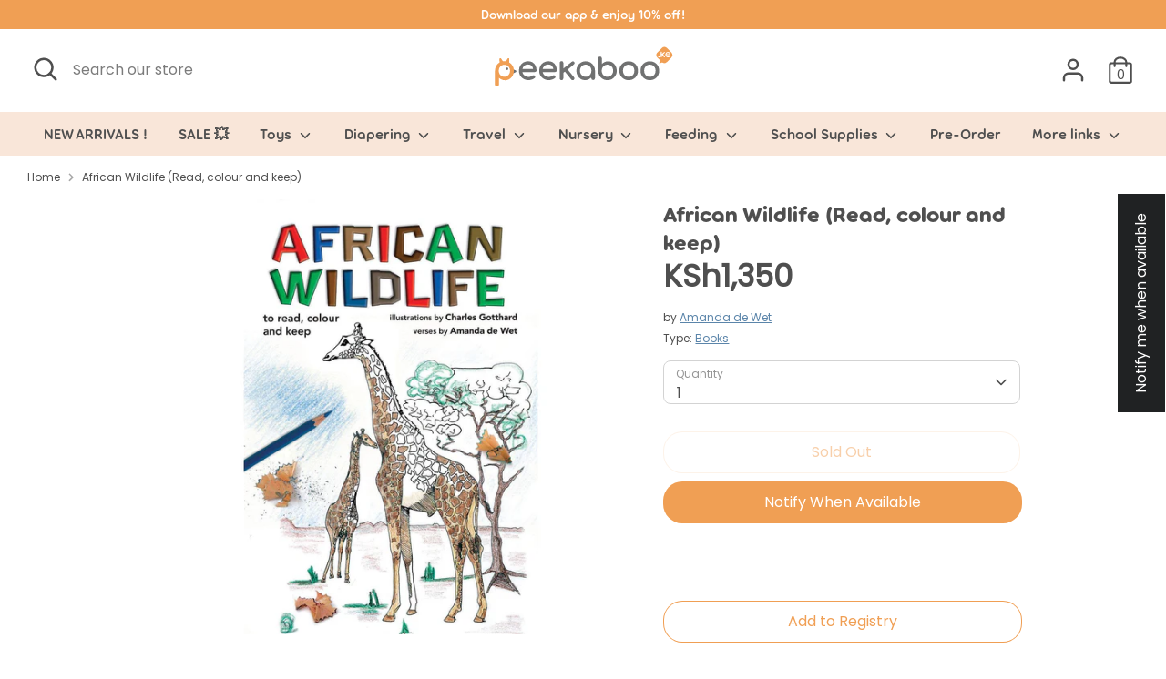

--- FILE ---
content_type: text/html; charset=utf-8
request_url: https://www.peekaboo.ke/products/african-wildlife-read-colour-and-keep
body_size: 74857
content:
<!doctype html>
<html class="no-js supports-no-cookies" lang="en">
<head>

  

  <!-- Google Tag Manager -->
  <script>(function(w,d,s,l,i){w[l]=w[l]||[];w[l].push({'gtm.start':
new Date().getTime(),event:'gtm.js'});var f=d.getElementsByTagName(s)[0],
j=d.createElement(s),dl=l!='dataLayer'?'&l='+l:'';j.async=true;j.src=
'https://www.googletagmanager.com/gtm.js?id='+i+dl;f.parentNode.insertBefore(j,f);
})(window,document,'script','dataLayer','GTM-5XDQM65');</script>
  <!-- End Google Tag Manager -->
  <script>localStorage.setItem("fast-simon-new-autocomplete-enabled",1)</script>
  <!-- Boost 2.0.1 -->
  <meta charset="utf-8" />
<meta name="viewport" content="width=device-width,initial-scale=1.0" />
<meta http-equiv="X-UA-Compatible" content="IE=edge">

<link rel="preconnect" href="https://cdn.shopify.com" crossorigin>
<link rel="preconnect" href="https://fonts.shopify.com" crossorigin>
<link rel="preconnect" href="https://monorail-edge.shopifysvc.com"><link rel="preload" as="font" href="//www.peekaboo.ke/cdn/fonts/nunito/nunito_n3.c1d7c2242f5519d084eafc479d7cc132bcc8c480.woff2" type="font/woff2" crossorigin><link rel="preload" as="font" href="//www.peekaboo.ke/cdn/fonts/nunito/nunito_n4.fc49103dc396b42cae9460289072d384b6c6eb63.woff2" type="font/woff2" crossorigin><link rel="preload" as="font" href="//www.peekaboo.ke/cdn/fonts/nunito/nunito_i3.11db3ddffd5485d801b7a5d8a24c3b0e446751f1.woff2" type="font/woff2" crossorigin><link rel="preload" as="font" href="//www.peekaboo.ke/cdn/fonts/nunito/nunito_i4.fd53bf99043ab6c570187ed42d1b49192135de96.woff2" type="font/woff2" crossorigin><link rel="preload" as="font" href="//www.peekaboo.ke/cdn/fonts/nunito/nunito_n6.1a6c50dce2e2b3b0d31e02dbd9146b5064bea503.woff2" type="font/woff2" crossorigin><link rel="preload" as="font" href="//www.peekaboo.ke/cdn/fonts/nunito/nunito_n7.37cf9b8cf43b3322f7e6e13ad2aad62ab5dc9109.woff2" type="font/woff2" crossorigin><link rel="preload" as="font" href="//www.peekaboo.ke/cdn/fonts/nunito/nunito_n6.1a6c50dce2e2b3b0d31e02dbd9146b5064bea503.woff2" type="font/woff2" crossorigin><link rel="preload" href="//www.peekaboo.ke/cdn/shop/t/15/assets/vendor.js?v=148173677469431220501708608105" as="script">
<link rel="preload" href="//www.peekaboo.ke/cdn/shop/t/15/assets/theme.js?v=36045149460383099681708608105" as="script"><link rel="canonical" href="https://www.peekaboo.ke/products/african-wildlife-read-colour-and-keep" /><link rel="shortcut icon" href="//www.peekaboo.ke/cdn/shop/files/android-chrome-512x512.png?v=1634467806" type="image/png" /><meta name="description" content="Children will enjoy hours of fun coloring in this selection of our most beautiful wildlife. There are more than 40 to color in — each animal accompanied by an interesting caption — to help budding artists and young naturalists learn something about each as they work through the book. In the middle of the book is a gall">
  <meta name="theme-color" content="#f09f54">
  <meta name="ahrefs-site-verification" content="7acc5afdb37ffaf1c19822ebba7dcc5eb136f8db55aeb17f417aeee5d02e4e94">

  
  
  	<title>African Wildlife (Read, colour and keep) - Peekaboo</title>
  

  <meta property="description" content="Shop for African Wildlife (Read, colour and keep) online in Kenya at Peekaboo.ke.">


<meta property="og:site_name" content="Peekaboo">
<meta property="og:url" content="https://www.peekaboo.ke/products/african-wildlife-read-colour-and-keep"><meta property="og:title" content="African Wildlife (Read, colour and keep) - Peekaboo">

<meta property="og:type" content="product"><meta property="og:description" content="Shop for African Wildlife (Read, colour and keep) online in Kenya at Peekaboo.ke.">

<meta property="og:image" content="http://www.peekaboo.ke/cdn/shop/products/African_Wildlife_Read_colour_and_keep_1200x1200.jpg?v=1688617507">
  <meta property="og:image:secure_url" content="https://www.peekaboo.ke/cdn/shop/products/African_Wildlife_Read_colour_and_keep_1200x1200.jpg?v=1688617507">
  <meta property="og:image:width" content="1332">
  <meta property="og:image:height" content="1332"><meta property="og:price:amount" content="1,350">
  <meta property="og:price:currency" content="KES"><meta name="twitter:card" content="summary_large_image"><meta name="twitter:title" content="African Wildlife (Read, colour and keep) - Peekaboo">

<meta name="twitter:description" content="Shop for African Wildlife (Read, colour and keep) online in Kenya at Peekaboo.ke.">




  <link href="//www.peekaboo.ke/cdn/shop/t/15/assets/styles.css?v=48738092377320151961764948279" rel="stylesheet" type="text/css" media="all" />

  <script>
    document.documentElement.className = document.documentElement.className.replace('no-js', 'js');
    window.theme = window.theme || {};
    window.slate = window.slate || {};
    theme.moneyFormat = "KSh{{amount_no_decimals}}",
    theme.strings = {
      addToCart: "Add to Cart",
      unavailable: "Unavailable",
      addressError: "Error looking up that address",
      addressNoResults: "No results for that address",
      addressQueryLimit: "You have exceeded the Google API usage limit. Consider upgrading to a \u003ca href=\"https:\/\/developers.google.com\/maps\/premium\/usage-limits\"\u003ePremium Plan\u003c\/a\u003e.",
      authError: "There was a problem authenticating your Google Maps API Key.",
      addingToCart: "Adding",
      addedToCart: "Added",
      addedToCartPopupTitle: "Added:",
      addedToCartPopupItems: "Items",
      addedToCartPopupSubtotal: "Subtotal",
      addedToCartPopupGoToCart: "Checkout",
      cartTermsNotChecked: "You must agree to the terms and conditions before continuing.",
      searchLoading: "Loading",
      searchMoreResults: "See all results",
      searchNoResults: "No results",
      priceFrom: "From",
      quantityTooHigh: "You can only have [[ quantity ]] in your cart",
      onSale: "On Sale",
      soldOut: "Sold Out",
      unitPriceSeparator: " \/ ",
      close: "Close",
      cart_shipping_calculator_hide_calculator: "Hide shipping calculator",
      cart_shipping_calculator_title: "Get shipping estimates",
      cart_general_hide_note: "Hide instructions for seller",
      cart_general_show_note: "Add instructions for seller",
      previous: "Previous",
      next: "Next"
    }
    theme.routes = {
      account_login_url: 'https://shopify.com/58249281691/account?locale=en&region_country=KE',
      account_register_url: 'https://shopify.com/58249281691/account?locale=en',
      account_addresses_url: '/account/addresses',
      search_url: '/search',
      cart_url: '/cart',
      cart_add_url: '/cart/add',
      cart_change_url: '/cart/change',
      product_recommendations_url: '/recommendations/products'
    }
    theme.settings = {
      uniformProductGridImagesEnabled: false,
      soldLabelEnabled: false,
      saleLabelEnabled: true,
      gridShowVendor: false
    }
  </script><!-- FastSimon Configuration -->
  <script>
    var __isp_new_jquery = true;
    var __isp_options = __isp_options || {};
		__isp_options.PRICE_CURRENCY_CODE = 'KSh';
  </script>
  <!-- Hotjar Tracking Code for https://www.peekaboo.ke -->
  <script>
    (function(h,o,t,j,a,r){
      h.hj=h.hj||function(){(h.hj.q=h.hj.q||[]).push(arguments)};
      h._hjSettings={hjid:2664241,hjsv:6};
      a=o.getElementsByTagName('head')[0];
      r=o.createElement('script');r.async=1;
      r.src=t+h._hjSettings.hjid+j+h._hjSettings.hjsv;
      a.appendChild(r);
    })(window,document,'https://static.hotjar.com/c/hotjar-','.js?sv=');
  </script>
  
  <script>window.performance && window.performance.mark && window.performance.mark('shopify.content_for_header.start');</script><meta name="google-site-verification" content="p3kJMBEw0pBN29hAy7Unh1tCKwkZIHX_39yEmih9ngg">
<meta id="shopify-digital-wallet" name="shopify-digital-wallet" content="/58249281691/digital_wallets/dialog">
<link rel="alternate" type="application/json+oembed" href="https://www.peekaboo.ke/products/african-wildlife-read-colour-and-keep.oembed">
<script async="async" src="/checkouts/internal/preloads.js?locale=en-KE"></script>
<script id="shopify-features" type="application/json">{"accessToken":"215e1dfd65b39decf2a7ffafd2e55873","betas":["rich-media-storefront-analytics"],"domain":"www.peekaboo.ke","predictiveSearch":true,"shopId":58249281691,"locale":"en"}</script>
<script>var Shopify = Shopify || {};
Shopify.shop = "safi-projects.myshopify.com";
Shopify.locale = "en";
Shopify.currency = {"active":"KES","rate":"1.0"};
Shopify.country = "KE";
Shopify.theme = {"name":"Production (Github)","id":134536462491,"schema_name":"Boost","schema_version":"2.0.1","theme_store_id":null,"role":"main"};
Shopify.theme.handle = "null";
Shopify.theme.style = {"id":null,"handle":null};
Shopify.cdnHost = "www.peekaboo.ke/cdn";
Shopify.routes = Shopify.routes || {};
Shopify.routes.root = "/";</script>
<script type="module">!function(o){(o.Shopify=o.Shopify||{}).modules=!0}(window);</script>
<script>!function(o){function n(){var o=[];function n(){o.push(Array.prototype.slice.apply(arguments))}return n.q=o,n}var t=o.Shopify=o.Shopify||{};t.loadFeatures=n(),t.autoloadFeatures=n()}(window);</script>
<script id="shop-js-analytics" type="application/json">{"pageType":"product"}</script>
<script defer="defer" async type="module" src="//www.peekaboo.ke/cdn/shopifycloud/shop-js/modules/v2/client.init-shop-cart-sync_BdyHc3Nr.en.esm.js"></script>
<script defer="defer" async type="module" src="//www.peekaboo.ke/cdn/shopifycloud/shop-js/modules/v2/chunk.common_Daul8nwZ.esm.js"></script>
<script type="module">
  await import("//www.peekaboo.ke/cdn/shopifycloud/shop-js/modules/v2/client.init-shop-cart-sync_BdyHc3Nr.en.esm.js");
await import("//www.peekaboo.ke/cdn/shopifycloud/shop-js/modules/v2/chunk.common_Daul8nwZ.esm.js");

  window.Shopify.SignInWithShop?.initShopCartSync?.({"fedCMEnabled":true,"windoidEnabled":true});

</script>
<script>(function() {
  var isLoaded = false;
  function asyncLoad() {
    if (isLoaded) return;
    isLoaded = true;
    var urls = ["\/\/www.powr.io\/powr.js?powr-token=safi-projects.myshopify.com\u0026external-type=shopify\u0026shop=safi-projects.myshopify.com","https:\/\/sdks.automizely.com\/conversions\/v1\/conversions.js?app_connection_id=a2d62d8f51634432a4c9ecac13bc5c1b\u0026mapped_org_id=0d04d91046d98da6831a671846dca532_v1\u0026shop=safi-projects.myshopify.com","https:\/\/front.optimonk.com\/public\/140829\/shopify\/preload.js?shop=safi-projects.myshopify.com","https:\/\/fastsimon.akamaized.net\/fast-simon-autocomplete-init.umd.js?mode=shopify\u0026UUID=06d83936-ba94-4f4e-b6dc-f260834579f1\u0026store=58249281691\u0026shop=safi-projects.myshopify.com","https:\/\/api.interakt.ai\/v1\/app\/shopify\/widget\/?org_id=7748fa92-6723-4a75-9099-ffca25f3ff5d\u0026widget-token=HHFHQiUwhrXri4dn7ffiHVJw9iQGo870\u0026shop=safi-projects.myshopify.com","\/\/satcb.azureedge.net\/Scripts\/satcb.min.js?shop=safi-projects.myshopify.com","https:\/\/sales-pop.carecart.io\/lib\/salesnotifier.js?shop=safi-projects.myshopify.com","https:\/\/cdn.shopify.com\/s\/files\/1\/0582\/4928\/1691\/t\/15\/assets\/subscribe-it.js?v=1717592733\u0026shop=safi-projects.myshopify.com","https:\/\/cdn.rebuyengine.com\/onsite\/js\/rebuy.js?shop=safi-projects.myshopify.com","https:\/\/omnisnippet1.com\/platforms\/shopify.js?source=scriptTag\u0026v=2025-05-15T12\u0026shop=safi-projects.myshopify.com","https:\/\/cdn.rebuyengine.com\/onsite\/js\/rebuy.js?shop=safi-projects.myshopify.com","https:\/\/cdn.rebuyengine.com\/onsite\/js\/rebuy.js?shop=safi-projects.myshopify.com","https:\/\/cdn.rebuyengine.com\/onsite\/js\/rebuy.js?shop=safi-projects.myshopify.com"];
    for (var i = 0; i < urls.length; i++) {
      var s = document.createElement('script');
      s.type = 'text/javascript';
      s.async = true;
      s.src = urls[i];
      var x = document.getElementsByTagName('script')[0];
      x.parentNode.insertBefore(s, x);
    }
  };
  if(window.attachEvent) {
    window.attachEvent('onload', asyncLoad);
  } else {
    window.addEventListener('load', asyncLoad, false);
  }
})();</script>
<script id="__st">var __st={"a":58249281691,"offset":10800,"reqid":"36353258-4ed0-4d05-8474-d506d174c200-1769003156","pageurl":"www.peekaboo.ke\/products\/african-wildlife-read-colour-and-keep","u":"0d2d4439a8a8","p":"product","rtyp":"product","rid":7679660523675};</script>
<script>window.ShopifyPaypalV4VisibilityTracking = true;</script>
<script id="form-persister">!function(){'use strict';const t='contact',e='new_comment',n=[[t,t],['blogs',e],['comments',e],[t,'customer']],o='password',r='form_key',c=['recaptcha-v3-token','g-recaptcha-response','h-captcha-response',o],s=()=>{try{return window.sessionStorage}catch{return}},i='__shopify_v',u=t=>t.elements[r],a=function(){const t=[...n].map((([t,e])=>`form[action*='/${t}']:not([data-nocaptcha='true']) input[name='form_type'][value='${e}']`)).join(',');var e;return e=t,()=>e?[...document.querySelectorAll(e)].map((t=>t.form)):[]}();function m(t){const e=u(t);a().includes(t)&&(!e||!e.value)&&function(t){try{if(!s())return;!function(t){const e=s();if(!e)return;const n=u(t);if(!n)return;const o=n.value;o&&e.removeItem(o)}(t);const e=Array.from(Array(32),(()=>Math.random().toString(36)[2])).join('');!function(t,e){u(t)||t.append(Object.assign(document.createElement('input'),{type:'hidden',name:r})),t.elements[r].value=e}(t,e),function(t,e){const n=s();if(!n)return;const r=[...t.querySelectorAll(`input[type='${o}']`)].map((({name:t})=>t)),u=[...c,...r],a={};for(const[o,c]of new FormData(t).entries())u.includes(o)||(a[o]=c);n.setItem(e,JSON.stringify({[i]:1,action:t.action,data:a}))}(t,e)}catch(e){console.error('failed to persist form',e)}}(t)}const f=t=>{if('true'===t.dataset.persistBound)return;const e=function(t,e){const n=function(t){return'function'==typeof t.submit?t.submit:HTMLFormElement.prototype.submit}(t).bind(t);return function(){let t;return()=>{t||(t=!0,(()=>{try{e(),n()}catch(t){(t=>{console.error('form submit failed',t)})(t)}})(),setTimeout((()=>t=!1),250))}}()}(t,(()=>{m(t)}));!function(t,e){if('function'==typeof t.submit&&'function'==typeof e)try{t.submit=e}catch{}}(t,e),t.addEventListener('submit',(t=>{t.preventDefault(),e()})),t.dataset.persistBound='true'};!function(){function t(t){const e=(t=>{const e=t.target;return e instanceof HTMLFormElement?e:e&&e.form})(t);e&&m(e)}document.addEventListener('submit',t),document.addEventListener('DOMContentLoaded',(()=>{const e=a();for(const t of e)f(t);var n;n=document.body,new window.MutationObserver((t=>{for(const e of t)if('childList'===e.type&&e.addedNodes.length)for(const t of e.addedNodes)1===t.nodeType&&'FORM'===t.tagName&&a().includes(t)&&f(t)})).observe(n,{childList:!0,subtree:!0,attributes:!1}),document.removeEventListener('submit',t)}))}()}();</script>
<script integrity="sha256-4kQ18oKyAcykRKYeNunJcIwy7WH5gtpwJnB7kiuLZ1E=" data-source-attribution="shopify.loadfeatures" defer="defer" src="//www.peekaboo.ke/cdn/shopifycloud/storefront/assets/storefront/load_feature-a0a9edcb.js" crossorigin="anonymous"></script>
<script data-source-attribution="shopify.dynamic_checkout.dynamic.init">var Shopify=Shopify||{};Shopify.PaymentButton=Shopify.PaymentButton||{isStorefrontPortableWallets:!0,init:function(){window.Shopify.PaymentButton.init=function(){};var t=document.createElement("script");t.src="https://www.peekaboo.ke/cdn/shopifycloud/portable-wallets/latest/portable-wallets.en.js",t.type="module",document.head.appendChild(t)}};
</script>
<script data-source-attribution="shopify.dynamic_checkout.buyer_consent">
  function portableWalletsHideBuyerConsent(e){var t=document.getElementById("shopify-buyer-consent"),n=document.getElementById("shopify-subscription-policy-button");t&&n&&(t.classList.add("hidden"),t.setAttribute("aria-hidden","true"),n.removeEventListener("click",e))}function portableWalletsShowBuyerConsent(e){var t=document.getElementById("shopify-buyer-consent"),n=document.getElementById("shopify-subscription-policy-button");t&&n&&(t.classList.remove("hidden"),t.removeAttribute("aria-hidden"),n.addEventListener("click",e))}window.Shopify?.PaymentButton&&(window.Shopify.PaymentButton.hideBuyerConsent=portableWalletsHideBuyerConsent,window.Shopify.PaymentButton.showBuyerConsent=portableWalletsShowBuyerConsent);
</script>
<script>
  function portableWalletsCleanup(e){e&&e.src&&console.error("Failed to load portable wallets script "+e.src);var t=document.querySelectorAll("shopify-accelerated-checkout .shopify-payment-button__skeleton, shopify-accelerated-checkout-cart .wallet-cart-button__skeleton"),e=document.getElementById("shopify-buyer-consent");for(let e=0;e<t.length;e++)t[e].remove();e&&e.remove()}function portableWalletsNotLoadedAsModule(e){e instanceof ErrorEvent&&"string"==typeof e.message&&e.message.includes("import.meta")&&"string"==typeof e.filename&&e.filename.includes("portable-wallets")&&(window.removeEventListener("error",portableWalletsNotLoadedAsModule),window.Shopify.PaymentButton.failedToLoad=e,"loading"===document.readyState?document.addEventListener("DOMContentLoaded",window.Shopify.PaymentButton.init):window.Shopify.PaymentButton.init())}window.addEventListener("error",portableWalletsNotLoadedAsModule);
</script>

<script type="module" src="https://www.peekaboo.ke/cdn/shopifycloud/portable-wallets/latest/portable-wallets.en.js" onError="portableWalletsCleanup(this)" crossorigin="anonymous"></script>
<script nomodule>
  document.addEventListener("DOMContentLoaded", portableWalletsCleanup);
</script>

<link id="shopify-accelerated-checkout-styles" rel="stylesheet" media="screen" href="https://www.peekaboo.ke/cdn/shopifycloud/portable-wallets/latest/accelerated-checkout-backwards-compat.css" crossorigin="anonymous">
<style id="shopify-accelerated-checkout-cart">
        #shopify-buyer-consent {
  margin-top: 1em;
  display: inline-block;
  width: 100%;
}

#shopify-buyer-consent.hidden {
  display: none;
}

#shopify-subscription-policy-button {
  background: none;
  border: none;
  padding: 0;
  text-decoration: underline;
  font-size: inherit;
  cursor: pointer;
}

#shopify-subscription-policy-button::before {
  box-shadow: none;
}

      </style>

<script>window.performance && window.performance.mark && window.performance.mark('shopify.content_for_header.end');</script>

                    
<script type="text/javascript">
	
		var productSIHHandle = 'african-wildlife-read-colour-and-keep';
	
	var isCartPage = false;
	
</script>
<script type="text/javascript">var show_classic_device = '0';var show_touch_device = '1';var prevent_image_stretching = '1';var disable_opacity_on_hover = '1';var image_on_hover_selection = '1';var enable_ajax_catcher = '0';var animation_type = '1';var enable_zoom = '0';var enable_zoom_touch_devices = '0';</script><style>
    .noOpacitySIOH,.noOpacitySIOH:hover {
        opacity: 1 !important;
    }
</style>
  
<!-- Start of Judge.me Core -->
<link rel="dns-prefetch" href="https://cdn.judge.me/">
<script data-cfasync='false' class='jdgm-settings-script'>window.jdgmSettings={"pagination":5,"disable_web_reviews":true,"badge_no_review_text":"No reviews","badge_n_reviews_text":"{{ n }} review/reviews","badge_star_color":"#ffc400","hide_badge_preview_if_no_reviews":true,"badge_hide_text":false,"enforce_center_preview_badge":false,"widget_title":"Customer Reviews","widget_open_form_text":"Write a review","widget_close_form_text":"Cancel review","widget_refresh_page_text":"Refresh page","widget_summary_text":"Based on {{ number_of_reviews }} review/reviews","widget_no_review_text":"Be the first to write a review","widget_name_field_text":"Display name","widget_verified_name_field_text":"Verified Name (public)","widget_name_placeholder_text":"Display name","widget_required_field_error_text":"This field is required.","widget_email_field_text":"Email address","widget_verified_email_field_text":"Verified Email (private, can not be edited)","widget_email_placeholder_text":"Your email address","widget_email_field_error_text":"Please enter a valid email address.","widget_rating_field_text":"Rating","widget_review_title_field_text":"Review Title","widget_review_title_placeholder_text":"Give your review a title","widget_review_body_field_text":"Review content","widget_review_body_placeholder_text":"Start writing here...","widget_pictures_field_text":"Picture/Video (optional)","widget_submit_review_text":"Submit Review","widget_submit_verified_review_text":"Submit Verified Review","widget_submit_success_msg_with_auto_publish":"Thank you! Please refresh the page in a few moments to see your review. You can remove or edit your review by logging into \u003ca href='https://judge.me/login' target='_blank' rel='nofollow noopener'\u003eJudge.me\u003c/a\u003e","widget_submit_success_msg_no_auto_publish":"Thank you! Your review will be published as soon as it is approved by the shop admin. You can remove or edit your review by logging into \u003ca href='https://judge.me/login' target='_blank' rel='nofollow noopener'\u003eJudge.me\u003c/a\u003e","widget_show_default_reviews_out_of_total_text":"Showing {{ n_reviews_shown }} out of {{ n_reviews }} reviews.","widget_show_all_link_text":"Show all","widget_show_less_link_text":"Show less","widget_author_said_text":"{{ reviewer_name }} said:","widget_days_text":"{{ n }} days ago","widget_weeks_text":"{{ n }} week/weeks ago","widget_months_text":"{{ n }} month/months ago","widget_years_text":"{{ n }} year/years ago","widget_yesterday_text":"Yesterday","widget_today_text":"Today","widget_replied_text":"\u003e\u003e {{ shop_name }} replied:","widget_read_more_text":"Read more","widget_reviewer_name_as_initial":"","widget_rating_filter_color":"","widget_rating_filter_see_all_text":"See all reviews","widget_sorting_most_recent_text":"Most Recent","widget_sorting_highest_rating_text":"Highest Rating","widget_sorting_lowest_rating_text":"Lowest Rating","widget_sorting_with_pictures_text":"Only Pictures","widget_sorting_most_helpful_text":"Most Helpful","widget_open_question_form_text":"Ask a question","widget_reviews_subtab_text":"Reviews","widget_questions_subtab_text":"Questions","widget_question_label_text":"Question","widget_answer_label_text":"Answer","widget_question_placeholder_text":"Write your question here","widget_submit_question_text":"Submit Question","widget_question_submit_success_text":"Thank you for your question! We will notify you once it gets answered.","widget_star_color":"#ffc400","verified_badge_text":"Verified","verified_badge_bg_color":"","verified_badge_text_color":"","verified_badge_placement":"left-of-reviewer-name","widget_review_max_height":"","widget_hide_border":false,"widget_social_share":false,"widget_thumb":false,"widget_review_location_show":false,"widget_location_format":"country_iso_code","all_reviews_include_out_of_store_products":true,"all_reviews_out_of_store_text":"(out of store)","all_reviews_pagination":100,"all_reviews_product_name_prefix_text":"about","enable_review_pictures":true,"enable_question_anwser":false,"widget_theme":"","review_date_format":"mm/dd/yyyy","default_sort_method":"most-recent","widget_product_reviews_subtab_text":"Product Reviews","widget_shop_reviews_subtab_text":"Shop Reviews","widget_other_products_reviews_text":"Reviews for other products","widget_store_reviews_subtab_text":"Store reviews","widget_no_store_reviews_text":"This store hasn't received any reviews yet","widget_web_restriction_product_reviews_text":"This product hasn't received any reviews yet","widget_no_items_text":"No items found","widget_show_more_text":"Show more","widget_write_a_store_review_text":"Write a Store Review","widget_other_languages_heading":"Reviews in Other Languages","widget_translate_review_text":"Translate review to {{ language }}","widget_translating_review_text":"Translating...","widget_show_original_translation_text":"Show original ({{ language }})","widget_translate_review_failed_text":"Review couldn't be translated.","widget_translate_review_retry_text":"Retry","widget_translate_review_try_again_later_text":"Try again later","show_product_url_for_grouped_product":false,"widget_sorting_pictures_first_text":"Pictures First","show_pictures_on_all_rev_page_mobile":false,"show_pictures_on_all_rev_page_desktop":false,"floating_tab_hide_mobile_install_preference":false,"floating_tab_button_name":"★ Reviews","floating_tab_title":"Let customers speak for us","floating_tab_button_color":"","floating_tab_button_background_color":"","floating_tab_url":"","floating_tab_url_enabled":false,"floating_tab_tab_style":"text","all_reviews_text_badge_text":"Customers rate us {{ shop.metafields.judgeme.all_reviews_rating | round: 1 }}/5 based on {{ shop.metafields.judgeme.all_reviews_count }} reviews.","all_reviews_text_badge_text_branded_style":"{{ shop.metafields.judgeme.all_reviews_rating | round: 1 }} out of 5 stars based on {{ shop.metafields.judgeme.all_reviews_count }} reviews","is_all_reviews_text_badge_a_link":false,"show_stars_for_all_reviews_text_badge":false,"all_reviews_text_badge_url":"","all_reviews_text_style":"text","all_reviews_text_color_style":"judgeme_brand_color","all_reviews_text_color":"#108474","all_reviews_text_show_jm_brand":true,"featured_carousel_show_header":true,"featured_carousel_title":"Let customers speak for us","testimonials_carousel_title":"Customers are saying","videos_carousel_title":"Real customer stories","cards_carousel_title":"Customers are saying","featured_carousel_count_text":"from {{ n }} reviews","featured_carousel_add_link_to_all_reviews_page":false,"featured_carousel_url":"","featured_carousel_show_images":true,"featured_carousel_autoslide_interval":5,"featured_carousel_arrows_on_the_sides":false,"featured_carousel_height":250,"featured_carousel_width":80,"featured_carousel_image_size":0,"featured_carousel_image_height":250,"featured_carousel_arrow_color":"#eeeeee","verified_count_badge_style":"vintage","verified_count_badge_orientation":"horizontal","verified_count_badge_color_style":"judgeme_brand_color","verified_count_badge_color":"#108474","is_verified_count_badge_a_link":false,"verified_count_badge_url":"","verified_count_badge_show_jm_brand":true,"widget_rating_preset_default":5,"widget_first_sub_tab":"product-reviews","widget_show_histogram":true,"widget_histogram_use_custom_color":false,"widget_pagination_use_custom_color":false,"widget_star_use_custom_color":false,"widget_verified_badge_use_custom_color":false,"widget_write_review_use_custom_color":false,"picture_reminder_submit_button":"Upload Pictures","enable_review_videos":false,"mute_video_by_default":false,"widget_sorting_videos_first_text":"Videos First","widget_review_pending_text":"Pending","featured_carousel_items_for_large_screen":3,"social_share_options_order":"Facebook,Twitter","remove_microdata_snippet":false,"disable_json_ld":false,"enable_json_ld_products":false,"preview_badge_show_question_text":false,"preview_badge_no_question_text":"No questions","preview_badge_n_question_text":"{{ number_of_questions }} question/questions","qa_badge_show_icon":false,"qa_badge_position":"same-row","remove_judgeme_branding":false,"widget_add_search_bar":false,"widget_search_bar_placeholder":"Search","widget_sorting_verified_only_text":"Verified only","featured_carousel_theme":"default","featured_carousel_show_rating":true,"featured_carousel_show_title":true,"featured_carousel_show_body":true,"featured_carousel_show_date":false,"featured_carousel_show_reviewer":true,"featured_carousel_show_product":false,"featured_carousel_header_background_color":"#108474","featured_carousel_header_text_color":"#ffffff","featured_carousel_name_product_separator":"reviewed","featured_carousel_full_star_background":"#108474","featured_carousel_empty_star_background":"#dadada","featured_carousel_vertical_theme_background":"#f9fafb","featured_carousel_verified_badge_enable":false,"featured_carousel_verified_badge_color":"#108474","featured_carousel_border_style":"round","featured_carousel_review_line_length_limit":3,"featured_carousel_more_reviews_button_text":"Read more reviews","featured_carousel_view_product_button_text":"View product","all_reviews_page_load_reviews_on":"scroll","all_reviews_page_load_more_text":"Load More Reviews","disable_fb_tab_reviews":false,"enable_ajax_cdn_cache":false,"widget_public_name_text":"displayed publicly like","default_reviewer_name":"John Smith","default_reviewer_name_has_non_latin":true,"widget_reviewer_anonymous":"Anonymous","medals_widget_title":"Judge.me Review Medals","medals_widget_background_color":"#f9fafb","medals_widget_position":"footer_all_pages","medals_widget_border_color":"#f9fafb","medals_widget_verified_text_position":"left","medals_widget_use_monochromatic_version":false,"medals_widget_elements_color":"#108474","show_reviewer_avatar":true,"widget_invalid_yt_video_url_error_text":"Not a YouTube video URL","widget_max_length_field_error_text":"Please enter no more than {0} characters.","widget_show_country_flag":false,"widget_show_collected_via_shop_app":true,"widget_verified_by_shop_badge_style":"light","widget_verified_by_shop_text":"Verified by Shop","widget_show_photo_gallery":false,"widget_load_with_code_splitting":true,"widget_ugc_install_preference":false,"widget_ugc_title":"Made by us, Shared by you","widget_ugc_subtitle":"Tag us to see your picture featured in our page","widget_ugc_arrows_color":"#ffffff","widget_ugc_primary_button_text":"Buy Now","widget_ugc_primary_button_background_color":"#108474","widget_ugc_primary_button_text_color":"#ffffff","widget_ugc_primary_button_border_width":"0","widget_ugc_primary_button_border_style":"none","widget_ugc_primary_button_border_color":"#108474","widget_ugc_primary_button_border_radius":"25","widget_ugc_secondary_button_text":"Load More","widget_ugc_secondary_button_background_color":"#ffffff","widget_ugc_secondary_button_text_color":"#108474","widget_ugc_secondary_button_border_width":"2","widget_ugc_secondary_button_border_style":"solid","widget_ugc_secondary_button_border_color":"#108474","widget_ugc_secondary_button_border_radius":"25","widget_ugc_reviews_button_text":"View Reviews","widget_ugc_reviews_button_background_color":"#ffffff","widget_ugc_reviews_button_text_color":"#108474","widget_ugc_reviews_button_border_width":"2","widget_ugc_reviews_button_border_style":"solid","widget_ugc_reviews_button_border_color":"#108474","widget_ugc_reviews_button_border_radius":"25","widget_ugc_reviews_button_link_to":"judgeme-reviews-page","widget_ugc_show_post_date":true,"widget_ugc_max_width":"800","widget_rating_metafield_value_type":true,"widget_primary_color":"#108474","widget_enable_secondary_color":false,"widget_secondary_color":"#edf5f5","widget_summary_average_rating_text":"{{ average_rating }} out of 5","widget_media_grid_title":"Customer photos \u0026 videos","widget_media_grid_see_more_text":"See more","widget_round_style":false,"widget_show_product_medals":true,"widget_verified_by_judgeme_text":"Verified by Judge.me","widget_show_store_medals":true,"widget_verified_by_judgeme_text_in_store_medals":"Verified by Judge.me","widget_media_field_exceed_quantity_message":"Sorry, we can only accept {{ max_media }} for one review.","widget_media_field_exceed_limit_message":"{{ file_name }} is too large, please select a {{ media_type }} less than {{ size_limit }}MB.","widget_review_submitted_text":"Review Submitted!","widget_question_submitted_text":"Question Submitted!","widget_close_form_text_question":"Cancel","widget_write_your_answer_here_text":"Write your answer here","widget_enabled_branded_link":true,"widget_show_collected_by_judgeme":false,"widget_reviewer_name_color":"","widget_write_review_text_color":"","widget_write_review_bg_color":"","widget_collected_by_judgeme_text":"collected by Judge.me","widget_pagination_type":"standard","widget_load_more_text":"Load More","widget_load_more_color":"#108474","widget_full_review_text":"Full Review","widget_read_more_reviews_text":"Read More Reviews","widget_read_questions_text":"Read Questions","widget_questions_and_answers_text":"Questions \u0026 Answers","widget_verified_by_text":"Verified by","widget_verified_text":"Verified","widget_number_of_reviews_text":"{{ number_of_reviews }} reviews","widget_back_button_text":"Back","widget_next_button_text":"Next","widget_custom_forms_filter_button":"Filters","custom_forms_style":"vertical","widget_show_review_information":false,"how_reviews_are_collected":"How reviews are collected?","widget_show_review_keywords":false,"widget_gdpr_statement":"How we use your data: We'll only contact you about the review you left, and only if necessary. By submitting your review, you agree to Judge.me's \u003ca href='https://judge.me/terms' target='_blank' rel='nofollow noopener'\u003eterms\u003c/a\u003e, \u003ca href='https://judge.me/privacy' target='_blank' rel='nofollow noopener'\u003eprivacy\u003c/a\u003e and \u003ca href='https://judge.me/content-policy' target='_blank' rel='nofollow noopener'\u003econtent\u003c/a\u003e policies.","widget_multilingual_sorting_enabled":false,"widget_translate_review_content_enabled":false,"widget_translate_review_content_method":"manual","popup_widget_review_selection":"automatically_with_pictures","popup_widget_round_border_style":true,"popup_widget_show_title":true,"popup_widget_show_body":true,"popup_widget_show_reviewer":false,"popup_widget_show_product":true,"popup_widget_show_pictures":true,"popup_widget_use_review_picture":true,"popup_widget_show_on_home_page":true,"popup_widget_show_on_product_page":true,"popup_widget_show_on_collection_page":true,"popup_widget_show_on_cart_page":true,"popup_widget_position":"bottom_left","popup_widget_first_review_delay":5,"popup_widget_duration":5,"popup_widget_interval":5,"popup_widget_review_count":5,"popup_widget_hide_on_mobile":true,"review_snippet_widget_round_border_style":true,"review_snippet_widget_card_color":"#FFFFFF","review_snippet_widget_slider_arrows_background_color":"#FFFFFF","review_snippet_widget_slider_arrows_color":"#000000","review_snippet_widget_star_color":"#108474","show_product_variant":false,"all_reviews_product_variant_label_text":"Variant: ","widget_show_verified_branding":false,"widget_ai_summary_title":"Customers say","widget_ai_summary_disclaimer":"AI-powered review summary based on recent customer reviews","widget_show_ai_summary":false,"widget_show_ai_summary_bg":false,"widget_show_review_title_input":true,"redirect_reviewers_invited_via_email":"review_widget","request_store_review_after_product_review":false,"request_review_other_products_in_order":false,"review_form_color_scheme":"default","review_form_corner_style":"square","review_form_star_color":{},"review_form_text_color":"#333333","review_form_background_color":"#ffffff","review_form_field_background_color":"#fafafa","review_form_button_color":{},"review_form_button_text_color":"#ffffff","review_form_modal_overlay_color":"#000000","review_content_screen_title_text":"How would you rate this product?","review_content_introduction_text":"We would love it if you would share a bit about your experience.","store_review_form_title_text":"How would you rate this store?","store_review_form_introduction_text":"We would love it if you would share a bit about your experience.","show_review_guidance_text":true,"one_star_review_guidance_text":"Poor","five_star_review_guidance_text":"Great","customer_information_screen_title_text":"About you","customer_information_introduction_text":"Please tell us more about you.","custom_questions_screen_title_text":"Your experience in more detail","custom_questions_introduction_text":"Here are a few questions to help us understand more about your experience.","review_submitted_screen_title_text":"Thanks for your review!","review_submitted_screen_thank_you_text":"We are processing it and it will appear on the store soon.","review_submitted_screen_email_verification_text":"Please confirm your email by clicking the link we just sent you. This helps us keep reviews authentic.","review_submitted_request_store_review_text":"Would you like to share your experience of shopping with us?","review_submitted_review_other_products_text":"Would you like to review these products?","store_review_screen_title_text":"Would you like to share your experience of shopping with us?","store_review_introduction_text":"We value your feedback and use it to improve. Please share any thoughts or suggestions you have.","reviewer_media_screen_title_picture_text":"Share a picture","reviewer_media_introduction_picture_text":"Upload a photo to support your review.","reviewer_media_screen_title_video_text":"Share a video","reviewer_media_introduction_video_text":"Upload a video to support your review.","reviewer_media_screen_title_picture_or_video_text":"Share a picture or video","reviewer_media_introduction_picture_or_video_text":"Upload a photo or video to support your review.","reviewer_media_youtube_url_text":"Paste your Youtube URL here","advanced_settings_next_step_button_text":"Next","advanced_settings_close_review_button_text":"Close","modal_write_review_flow":false,"write_review_flow_required_text":"Required","write_review_flow_privacy_message_text":"We respect your privacy.","write_review_flow_anonymous_text":"Post review as anonymous","write_review_flow_visibility_text":"This won't be visible to other customers.","write_review_flow_multiple_selection_help_text":"Select as many as you like","write_review_flow_single_selection_help_text":"Select one option","write_review_flow_required_field_error_text":"This field is required","write_review_flow_invalid_email_error_text":"Please enter a valid email address","write_review_flow_max_length_error_text":"Max. {{ max_length }} characters.","write_review_flow_media_upload_text":"\u003cb\u003eClick to upload\u003c/b\u003e or drag and drop","write_review_flow_gdpr_statement":"We'll only contact you about your review if necessary. By submitting your review, you agree to our \u003ca href='https://judge.me/terms' target='_blank' rel='nofollow noopener'\u003eterms and conditions\u003c/a\u003e and \u003ca href='https://judge.me/privacy' target='_blank' rel='nofollow noopener'\u003eprivacy policy\u003c/a\u003e.","rating_only_reviews_enabled":false,"show_negative_reviews_help_screen":false,"new_review_flow_help_screen_rating_threshold":3,"negative_review_resolution_screen_title_text":"Tell us more","negative_review_resolution_text":"Your experience matters to us. If there were issues with your purchase, we're here to help. Feel free to reach out to us, we'd love the opportunity to make things right.","negative_review_resolution_button_text":"Contact us","negative_review_resolution_proceed_with_review_text":"Leave a review","negative_review_resolution_subject":"Issue with purchase from {{ shop_name }}.{{ order_name }}","preview_badge_collection_page_install_status":false,"widget_review_custom_css":"","preview_badge_custom_css":"","preview_badge_stars_count":"5-stars","featured_carousel_custom_css":"","floating_tab_custom_css":"","all_reviews_widget_custom_css":"","medals_widget_custom_css":"","verified_badge_custom_css":"","all_reviews_text_custom_css":"","transparency_badges_collected_via_store_invite":false,"transparency_badges_from_another_provider":false,"transparency_badges_collected_from_store_visitor":false,"transparency_badges_collected_by_verified_review_provider":false,"transparency_badges_earned_reward":false,"transparency_badges_collected_via_store_invite_text":"Review collected via store invitation","transparency_badges_from_another_provider_text":"Review collected from another provider","transparency_badges_collected_from_store_visitor_text":"Review collected from a store visitor","transparency_badges_written_in_google_text":"Review written in Google","transparency_badges_written_in_etsy_text":"Review written in Etsy","transparency_badges_written_in_shop_app_text":"Review written in Shop App","transparency_badges_earned_reward_text":"Review earned a reward for future purchase","product_review_widget_per_page":10,"widget_store_review_label_text":"Review about the store","checkout_comment_extension_title_on_product_page":"Customer Comments","checkout_comment_extension_num_latest_comment_show":5,"checkout_comment_extension_format":"name_and_timestamp","checkout_comment_customer_name":"last_initial","checkout_comment_comment_notification":true,"preview_badge_collection_page_install_preference":true,"preview_badge_home_page_install_preference":false,"preview_badge_product_page_install_preference":true,"review_widget_install_preference":"","review_carousel_install_preference":false,"floating_reviews_tab_install_preference":"none","verified_reviews_count_badge_install_preference":false,"all_reviews_text_install_preference":false,"review_widget_best_location":true,"judgeme_medals_install_preference":false,"review_widget_revamp_enabled":false,"review_widget_qna_enabled":false,"review_widget_header_theme":"minimal","review_widget_widget_title_enabled":true,"review_widget_header_text_size":"medium","review_widget_header_text_weight":"regular","review_widget_average_rating_style":"compact","review_widget_bar_chart_enabled":true,"review_widget_bar_chart_type":"numbers","review_widget_bar_chart_style":"standard","review_widget_expanded_media_gallery_enabled":false,"review_widget_reviews_section_theme":"standard","review_widget_image_style":"thumbnails","review_widget_review_image_ratio":"square","review_widget_stars_size":"medium","review_widget_verified_badge":"standard_text","review_widget_review_title_text_size":"medium","review_widget_review_text_size":"medium","review_widget_review_text_length":"medium","review_widget_number_of_columns_desktop":3,"review_widget_carousel_transition_speed":5,"review_widget_custom_questions_answers_display":"always","review_widget_button_text_color":"#FFFFFF","review_widget_text_color":"#000000","review_widget_lighter_text_color":"#7B7B7B","review_widget_corner_styling":"soft","review_widget_review_word_singular":"review","review_widget_review_word_plural":"reviews","review_widget_voting_label":"Helpful?","review_widget_shop_reply_label":"Reply from {{ shop_name }}:","review_widget_filters_title":"Filters","qna_widget_question_word_singular":"Question","qna_widget_question_word_plural":"Questions","qna_widget_answer_reply_label":"Answer from {{ answerer_name }}:","qna_content_screen_title_text":"Ask a question about this product","qna_widget_question_required_field_error_text":"Please enter your question.","qna_widget_flow_gdpr_statement":"We'll only contact you about your question if necessary. By submitting your question, you agree to our \u003ca href='https://judge.me/terms' target='_blank' rel='nofollow noopener'\u003eterms and conditions\u003c/a\u003e and \u003ca href='https://judge.me/privacy' target='_blank' rel='nofollow noopener'\u003eprivacy policy\u003c/a\u003e.","qna_widget_question_submitted_text":"Thanks for your question!","qna_widget_close_form_text_question":"Close","qna_widget_question_submit_success_text":"We’ll notify you by email when your question is answered.","all_reviews_widget_v2025_enabled":false,"all_reviews_widget_v2025_header_theme":"default","all_reviews_widget_v2025_widget_title_enabled":true,"all_reviews_widget_v2025_header_text_size":"medium","all_reviews_widget_v2025_header_text_weight":"regular","all_reviews_widget_v2025_average_rating_style":"compact","all_reviews_widget_v2025_bar_chart_enabled":true,"all_reviews_widget_v2025_bar_chart_type":"numbers","all_reviews_widget_v2025_bar_chart_style":"standard","all_reviews_widget_v2025_expanded_media_gallery_enabled":false,"all_reviews_widget_v2025_show_store_medals":true,"all_reviews_widget_v2025_show_photo_gallery":true,"all_reviews_widget_v2025_show_review_keywords":false,"all_reviews_widget_v2025_show_ai_summary":false,"all_reviews_widget_v2025_show_ai_summary_bg":false,"all_reviews_widget_v2025_add_search_bar":false,"all_reviews_widget_v2025_default_sort_method":"most-recent","all_reviews_widget_v2025_reviews_per_page":10,"all_reviews_widget_v2025_reviews_section_theme":"default","all_reviews_widget_v2025_image_style":"thumbnails","all_reviews_widget_v2025_review_image_ratio":"square","all_reviews_widget_v2025_stars_size":"medium","all_reviews_widget_v2025_verified_badge":"bold_badge","all_reviews_widget_v2025_review_title_text_size":"medium","all_reviews_widget_v2025_review_text_size":"medium","all_reviews_widget_v2025_review_text_length":"medium","all_reviews_widget_v2025_number_of_columns_desktop":3,"all_reviews_widget_v2025_carousel_transition_speed":5,"all_reviews_widget_v2025_custom_questions_answers_display":"always","all_reviews_widget_v2025_show_product_variant":false,"all_reviews_widget_v2025_show_reviewer_avatar":true,"all_reviews_widget_v2025_reviewer_name_as_initial":"","all_reviews_widget_v2025_review_location_show":false,"all_reviews_widget_v2025_location_format":"","all_reviews_widget_v2025_show_country_flag":false,"all_reviews_widget_v2025_verified_by_shop_badge_style":"light","all_reviews_widget_v2025_social_share":false,"all_reviews_widget_v2025_social_share_options_order":"Facebook,Twitter,LinkedIn,Pinterest","all_reviews_widget_v2025_pagination_type":"standard","all_reviews_widget_v2025_button_text_color":"#FFFFFF","all_reviews_widget_v2025_text_color":"#000000","all_reviews_widget_v2025_lighter_text_color":"#7B7B7B","all_reviews_widget_v2025_corner_styling":"soft","all_reviews_widget_v2025_title":"Customer reviews","all_reviews_widget_v2025_ai_summary_title":"Customers say about this store","all_reviews_widget_v2025_no_review_text":"Be the first to write a review","platform":"shopify","branding_url":"https://app.judge.me/reviews/stores/www.peekaboo.ke","branding_text":"Powered by Judge.me","locale":"en","reply_name":"Peekaboo","widget_version":"2.1","footer":true,"autopublish":true,"review_dates":true,"enable_custom_form":false,"shop_use_review_site":true,"shop_locale":"en","enable_multi_locales_translations":false,"show_review_title_input":true,"review_verification_email_status":"always","can_be_branded":true,"reply_name_text":"Peekaboo"};</script> <style class='jdgm-settings-style'>.jdgm-xx{left:0}:not(.jdgm-prev-badge__stars)>.jdgm-star{color:#ffc400}.jdgm-histogram .jdgm-star.jdgm-star{color:#ffc400}.jdgm-preview-badge .jdgm-star.jdgm-star{color:#ffc400}.jdgm-widget .jdgm-write-rev-link{display:none}.jdgm-widget .jdgm-rev-widg[data-number-of-reviews='0']{display:none}.jdgm-prev-badge[data-average-rating='0.00']{display:none !important}.jdgm-author-all-initials{display:none !important}.jdgm-author-last-initial{display:none !important}.jdgm-rev-widg__title{visibility:hidden}.jdgm-rev-widg__summary-text{visibility:hidden}.jdgm-prev-badge__text{visibility:hidden}.jdgm-rev__replier:before{content:'Peekaboo'}.jdgm-rev__prod-link-prefix:before{content:'about'}.jdgm-rev__variant-label:before{content:'Variant: '}.jdgm-rev__out-of-store-text:before{content:'(out of store)'}@media only screen and (min-width: 768px){.jdgm-rev__pics .jdgm-rev_all-rev-page-picture-separator,.jdgm-rev__pics .jdgm-rev__product-picture{display:none}}@media only screen and (max-width: 768px){.jdgm-rev__pics .jdgm-rev_all-rev-page-picture-separator,.jdgm-rev__pics .jdgm-rev__product-picture{display:none}}.jdgm-preview-badge[data-template="index"]{display:none !important}.jdgm-verified-count-badget[data-from-snippet="true"]{display:none !important}.jdgm-carousel-wrapper[data-from-snippet="true"]{display:none !important}.jdgm-all-reviews-text[data-from-snippet="true"]{display:none !important}.jdgm-medals-section[data-from-snippet="true"]{display:none !important}.jdgm-ugc-media-wrapper[data-from-snippet="true"]{display:none !important}.jdgm-rev__transparency-badge[data-badge-type="review_collected_via_store_invitation"]{display:none !important}.jdgm-rev__transparency-badge[data-badge-type="review_collected_from_another_provider"]{display:none !important}.jdgm-rev__transparency-badge[data-badge-type="review_collected_from_store_visitor"]{display:none !important}.jdgm-rev__transparency-badge[data-badge-type="review_written_in_etsy"]{display:none !important}.jdgm-rev__transparency-badge[data-badge-type="review_written_in_google_business"]{display:none !important}.jdgm-rev__transparency-badge[data-badge-type="review_written_in_shop_app"]{display:none !important}.jdgm-rev__transparency-badge[data-badge-type="review_earned_for_future_purchase"]{display:none !important}
</style> <style class='jdgm-settings-style'></style>

  
  
  
  <style class='jdgm-miracle-styles'>
  @-webkit-keyframes jdgm-spin{0%{-webkit-transform:rotate(0deg);-ms-transform:rotate(0deg);transform:rotate(0deg)}100%{-webkit-transform:rotate(359deg);-ms-transform:rotate(359deg);transform:rotate(359deg)}}@keyframes jdgm-spin{0%{-webkit-transform:rotate(0deg);-ms-transform:rotate(0deg);transform:rotate(0deg)}100%{-webkit-transform:rotate(359deg);-ms-transform:rotate(359deg);transform:rotate(359deg)}}@font-face{font-family:'JudgemeStar';src:url("[data-uri]") format("woff");font-weight:normal;font-style:normal}.jdgm-star{font-family:'JudgemeStar';display:inline !important;text-decoration:none !important;padding:0 4px 0 0 !important;margin:0 !important;font-weight:bold;opacity:1;-webkit-font-smoothing:antialiased;-moz-osx-font-smoothing:grayscale}.jdgm-star:hover{opacity:1}.jdgm-star:last-of-type{padding:0 !important}.jdgm-star.jdgm--on:before{content:"\e000"}.jdgm-star.jdgm--off:before{content:"\e001"}.jdgm-star.jdgm--half:before{content:"\e002"}.jdgm-widget *{margin:0;line-height:1.4;-webkit-box-sizing:border-box;-moz-box-sizing:border-box;box-sizing:border-box;-webkit-overflow-scrolling:touch}.jdgm-hidden{display:none !important;visibility:hidden !important}.jdgm-temp-hidden{display:none}.jdgm-spinner{width:40px;height:40px;margin:auto;border-radius:50%;border-top:2px solid #eee;border-right:2px solid #eee;border-bottom:2px solid #eee;border-left:2px solid #ccc;-webkit-animation:jdgm-spin 0.8s infinite linear;animation:jdgm-spin 0.8s infinite linear}.jdgm-prev-badge{display:block !important}

</style>


  
  
   


<script data-cfasync='false' class='jdgm-script'>
!function(d){window.jdgm=window.jdgm||{},jdgm.CDN_HOST="https://cdn.judge.me/",
jdgm.docReady=function(e){(d.attachEvent?"complete"===d.readyState:"loading"!==d.readyState)?
setTimeout(e,0):d.addEventListener("DOMContentLoaded",e)},jdgm.loadCSS=function(e,t,o,a){
!o&&jdgm.loadCSS.requestedUrls.indexOf(e)>=0||(jdgm.loadCSS.requestedUrls.push(e),
(a=d.createElement("link")).rel="stylesheet",a.class="jdgm-stylesheet",a.media="nope!",
a.href=e,a.onload=function(){this.media="all",t&&setTimeout(t)},d.body.appendChild(a))},
jdgm.loadCSS.requestedUrls=[],jdgm.docReady(function(){(window.jdgmLoadCSS||d.querySelectorAll(
".jdgm-widget, .jdgm-all-reviews-page").length>0)&&(jdgmSettings.widget_load_with_code_splitting?
jdgm.loadCSS(jdgm.CDN_HOST+"widget/base.css"):jdgm.loadCSS(jdgm.CDN_HOST+"shopify_v2.css"))})}(document);
</script>
<script async data-cfasync="false" type="text/javascript" src="https://cdn.judge.me/loader.js"></script>

<noscript><link rel="stylesheet" type="text/css" media="all" href="https://cdn.judge.me/shopify_v2.css"></noscript>
<!-- End of Judge.me Core -->



  <script type="text/javascript">
    (function(c,l,a,r,i,t,y){
        c[a]=c[a]||function(){(c[a].q=c[a].q||[]).push(arguments)};
        t=l.createElement(r);t.async=1;t.src="https://www.clarity.ms/tag/"+i;
        y=l.getElementsByTagName(r)[0];y.parentNode.insertBefore(t,y);
    })(window, document, "clarity", "script", "ih3edll9dj");
</script>
  




































































































































































<!-- BEGIN app block: shopify://apps/eg-auto-add-to-cart/blocks/app-embed/0f7d4f74-1e89-4820-aec4-6564d7e535d2 -->










  
    <script
      async
      type="text/javascript"
      src="https://cdn.506.io/eg/script.js?shop=safi-projects.myshopify.com&v=7"
    ></script>
  



  <meta id="easygift-shop" itemid="c2hvcF8kXzE3NjkwMDMxNTc=" content="{&quot;isInstalled&quot;:true,&quot;installedOn&quot;:&quot;2023-11-04T10:34:39.357Z&quot;,&quot;appVersion&quot;:&quot;3.0&quot;,&quot;subscriptionName&quot;:&quot;Unlimited&quot;,&quot;cartAnalytics&quot;:true,&quot;freeTrialEndsOn&quot;:null,&quot;settings&quot;:{&quot;reminderBannerStyle&quot;:{&quot;position&quot;:{&quot;horizontal&quot;:&quot;right&quot;,&quot;vertical&quot;:&quot;bottom&quot;},&quot;primaryColor&quot;:&quot;#000000&quot;,&quot;cssStyles&quot;:&quot;&quot;,&quot;headerText&quot;:&quot;&quot;,&quot;subHeaderText&quot;:&quot;&quot;,&quot;showImage&quot;:false,&quot;imageUrl&quot;:null,&quot;displayAfter&quot;:5,&quot;closingMode&quot;:&quot;doNotAutoClose&quot;,&quot;selfcloseAfter&quot;:5,&quot;reshowBannerAfter&quot;:&quot;everyNewSession&quot;},&quot;addedItemIdentifier&quot;:&quot;_Gifted&quot;,&quot;ignoreOtherAppLineItems&quot;:null,&quot;customVariantsInfoLifetimeMins&quot;:1440,&quot;redirectPath&quot;:null,&quot;ignoreNonStandardCartRequests&quot;:false,&quot;bannerStyle&quot;:{&quot;position&quot;:{&quot;horizontal&quot;:&quot;right&quot;,&quot;vertical&quot;:&quot;bottom&quot;},&quot;primaryColor&quot;:&quot;#000000&quot;,&quot;cssStyles&quot;:null},&quot;themePresetId&quot;:null,&quot;notificationStyle&quot;:{&quot;position&quot;:{&quot;horizontal&quot;:null,&quot;vertical&quot;:null},&quot;cssStyles&quot;:null,&quot;duration&quot;:null,&quot;hasCustomizations&quot;:false,&quot;primaryColor&quot;:null},&quot;fetchCartData&quot;:true,&quot;useLocalStorage&quot;:{&quot;enabled&quot;:false,&quot;expiryMinutes&quot;:null},&quot;popupStyle&quot;:{&quot;showProductLink&quot;:false,&quot;closeModalOutsideClick&quot;:true,&quot;addButtonText&quot;:null,&quot;cssStyles&quot;:null,&quot;dismissButtonText&quot;:null,&quot;hasCustomizations&quot;:false,&quot;imageUrl&quot;:null,&quot;outOfStockButtonText&quot;:null,&quot;primaryColor&quot;:null,&quot;secondaryColor&quot;:null,&quot;subscriptionLabel&quot;:&quot;Subscription Plan&quot;},&quot;refreshAfterBannerClick&quot;:false,&quot;disableReapplyRules&quot;:false,&quot;disableReloadOnFailedAddition&quot;:false,&quot;autoReloadCartPage&quot;:true,&quot;ajaxRedirectPath&quot;:null,&quot;allowSimultaneousRequests&quot;:false,&quot;applyRulesOnCheckout&quot;:false,&quot;enableCartCtrlOverrides&quot;:true,&quot;scriptSettings&quot;:{&quot;branding&quot;:{&quot;show&quot;:false,&quot;removalRequestSent&quot;:null},&quot;productPageRedirection&quot;:{&quot;enabled&quot;:false,&quot;products&quot;:[],&quot;redirectionURL&quot;:&quot;\/&quot;},&quot;debugging&quot;:{&quot;enabled&quot;:false,&quot;enabledOn&quot;:null,&quot;stringifyObj&quot;:false},&quot;customCSS&quot;:null,&quot;delayUpdates&quot;:2000,&quot;decodePayload&quot;:false,&quot;hideAlertsOnFrontend&quot;:false,&quot;removeEGPropertyFromSplitActionLineItems&quot;:false,&quot;fetchProductInfoFromSavedDomain&quot;:false,&quot;enableBuyNowInterceptions&quot;:false,&quot;removeProductsAddedFromExpiredRules&quot;:false,&quot;useFinalPrice&quot;:false,&quot;hideGiftedPropertyText&quot;:false,&quot;fetchCartDataBeforeRequest&quot;:false}},&quot;translations&quot;:null,&quot;defaultLocale&quot;:&quot;en&quot;,&quot;shopDomain&quot;:&quot;www.peekaboo.ke&quot;}">


<script defer>
  (async function() {
    try {

      const blockVersion = "v3"
      if (blockVersion != "v3") {
        return
      }

      let metaErrorFlag = false;
      if (metaErrorFlag) {
        return
      }

      // Parse metafields as JSON
      const metafields = {"easygift-rule-65533d2fc4903700786bbc6b":{"schedule":{"enabled":false,"starts":null,"ends":null},"trigger":{"productTags":{"targets":[],"collectionInfo":null,"sellingPlan":null},"type":"productsInclude","minCartValue":null,"hasUpperCartValue":false,"upperCartValue":null,"products":[{"alerts":[],"name":"Mattel Barbie Doll with Modern Blue Dress 3Y+ - Default Title","variantId":41819178369179,"variantGid":"gid:\/\/shopify\/ProductVariant\/41819178369179","productGid":"gid:\/\/shopify\/Product\/7260759654555","handle":"mattel-barbie-doll-with-modern-blue-dress-3y","sellingPlans":[],"_id":"65533e18c490370078761e53"},{"alerts":[],"name":"Mattel Barbie Doll with Modern Orange Dress 3Y+ - Default Title","variantId":41819179581595,"variantGid":"gid:\/\/shopify\/ProductVariant\/41819179581595","productGid":"gid:\/\/shopify\/Product\/7260760211611","handle":"mattel-barbie-doll-with-modern-orange-dress-3y","sellingPlans":[],"_id":"65533e18c490370078761e54"}],"collections":[],"condition":"quantity","conditionMin":1,"conditionMax":null,"collectionSellingPlanType":null},"action":{"notification":{"enabled":false,"headerText":null,"subHeaderText":null,"showImage":false,"imageUrl":""},"discount":{"easygiftAppDiscount":false,"type":"shpAutomatic","title":"Buy 1 Get 1 Free Barbie","code":null,"id":"gid:\/\/shopify\/DiscountAutomaticNode\/1059349790875","createdByEasyGift":false,"issue":null,"value":null,"discountType":null},"popupOptions":{"hideOOSItems":false,"showVariantsSeparately":false,"headline":"Buy 1 Get 1 Free","subHeadline":null,"showItemsPrice":false,"popupDismissable":false,"subscriptionLabel":"Subscription Plan","imageUrl":null,"persistPopup":false,"rewardQuantity":1,"showDiscountedPrice":false},"banner":{"enabled":false,"headerText":null,"imageUrl":null,"subHeaderText":null,"showImage":false,"displayAfter":"5","closingMode":"doNotAutoClose","selfcloseAfter":"5","reshowBannerAfter":"everyNewSession","redirectLink":null},"type":"offerToCustomer","products":[{"handle":"mattel-barbie-doll-with-modern-blue-dress-3y","title":"Mattel Barbie Doll with Modern Blue Dress 3Y+","id":"7260759654555","gid":"gid:\/\/shopify\/Product\/7260759654555","hasOnlyDefaultVariant":true,"variants":[{"title":"Default Title","displayName":"Mattel Barbie Doll with Modern Blue Dress 3Y+ - Default Title","id":"41819178369179","gid":"gid:\/\/shopify\/ProductVariant\/41819178369179","showVariantName":false,"alerts":[{"type":"outOfStock","triggered":false,"dateUpdated":"2024-11-16T10:56:59.155Z"}]}]},{"handle":"mattel-barbie-doll-with-modern-orange-dress-3y","title":"Mattel Barbie Doll with Modern Orange Dress 3Y+","id":"7260760211611","gid":"gid:\/\/shopify\/Product\/7260760211611","hasOnlyDefaultVariant":true,"variants":[{"title":"Default Title","displayName":"Mattel Barbie Doll with Modern Orange Dress 3Y+ - Default Title","id":"41819179581595","gid":"gid:\/\/shopify\/ProductVariant\/41819179581595","showVariantName":false,"alerts":[{"type":"outOfStock","triggered":false}]}]}],"limit":1,"preventProductRemoval":false,"addAvailableProducts":false},"targeting":{"link":{"destination":null,"data":null,"cookieLifetime":14},"additionalCriteria":{"geo":{"include":[],"exclude":[]},"hasOrderCountMax":false,"orderCountMax":null,"hasTotalSpentMax":null,"totalSpentMax":null,"type":null,"customerTags":[],"customerTagsExcluded":[],"customerId":[],"orderCount":null,"totalSpent":null},"type":"all"},"settings":{"showReminderBanner":false,"worksInReverse":true,"runsOncePerSession":false,"preventAddedItemPurchase":false},"translations":null,"_id":"65533d2fc4903700786bbc6b","name":"Mattel Select Barbies - B1G1 Free","store":"65461e227e2ed89dbd8e4cdd","shop":"safi-projects","active":true,"createdAt":"2023-11-14T09:26:07.259Z","updatedAt":"2025-04-29T14:15:38.443Z","__v":0},"easygift-rule-66ebe2ccd4f88af4520b4a07":{"schedule":{"enabled":false,"starts":null,"ends":null},"trigger":{"productTags":{"targets":[],"collectionInfo":null,"sellingPlan":null},"type":"productsInclude","minCartValue":null,"hasUpperCartValue":false,"upperCartValue":null,"products":[{"name":"Pibi Step Stool Ladder Foldable Potty Trainer Seat Grey\/White Age- 6 Months \u0026 Above - Default Title","variantId":42795248484507,"variantGid":"gid:\/\/shopify\/ProductVariant\/42795248484507","productGid":"gid:\/\/shopify\/Product\/7485139746971","handle":"pibi-step-stool-ladder-foldable-potty-trainer-seat-grey-white-age-6-months-above","sellingPlans":[],"quantity":1,"alerts":[],"_id":"66ebe2ccd4f88af4520b4a08"}],"collections":[],"condition":"combination","conditionMin":null,"conditionMax":null,"collectionSellingPlanType":null},"action":{"notification":{"enabled":false,"headerText":null,"subHeaderText":null,"showImage":false,"imageUrl":""},"discount":{"easygiftAppDiscount":false,"type":null,"id":null,"title":null,"createdByEasyGift":false,"code":null,"issue":null,"discountType":null,"value":null},"popupOptions":{"showVariantsSeparately":false,"headline":null,"subHeadline":null,"showItemsPrice":false,"popupDismissable":false,"subscriptionLabel":"Subscription Plan","imageUrl":null,"persistPopup":false,"rewardQuantity":1,"showDiscountedPrice":false,"hideOOSItems":false},"banner":{"enabled":false,"headerText":null,"subHeaderText":null,"showImage":false,"imageUrl":null,"displayAfter":"5","closingMode":"doNotAutoClose","selfcloseAfter":"5","reshowBannerAfter":"everyNewSession","redirectLink":null},"type":"addAutomatically","products":[{"name":"Pibi Double Step Stool With Anti-Slip Function White\/Grey Age- 2 Years \u0026 Above - Default Title","variantId":"42795248943259","variantGid":"gid:\/\/shopify\/ProductVariant\/42795248943259","productGid":"gid:\/\/shopify\/Product\/7485139878043","quantity":1,"handle":"pibi-double-step-stool-with-anti-slip-function-white-grey-age-2-years-above","price":"2580.00"}],"limit":1,"preventProductRemoval":false,"addAvailableProducts":false},"targeting":{"link":{"destination":null,"data":null,"cookieLifetime":14},"additionalCriteria":{"geo":{"include":[],"exclude":[]},"type":null,"customerTags":[],"customerTagsExcluded":[],"customerId":[],"orderCount":null,"hasOrderCountMax":false,"orderCountMax":null,"totalSpent":null,"hasTotalSpentMax":false,"totalSpentMax":null},"type":"all"},"settings":{"worksInReverse":true,"runsOncePerSession":false,"preventAddedItemPurchase":false,"showReminderBanner":false},"translations":null,"_id":"66ebe2ccd4f88af4520b4a07","name":"Step Ladder + step stool Was 6140, Now 5,200 (Online only offer)","store":"65461e227e2ed89dbd8e4cdd","shop":"safi-projects","active":true,"createdAt":"2024-09-19T08:37:32.848Z","updatedAt":"2024-09-21T09:56:18.364Z","__v":0}};

      // Process metafields in JavaScript
      let savedRulesArray = [];
      for (const [key, value] of Object.entries(metafields)) {
        if (value) {
          for (const prop in value) {
            // avoiding Object.Keys for performance gain -- no need to make an array of keys.
            savedRulesArray.push(value);
            break;
          }
        }
      }

      const metaTag = document.createElement('meta');
      metaTag.id = 'easygift-rules';
      metaTag.content = JSON.stringify(savedRulesArray);
      metaTag.setAttribute('itemid', 'cnVsZXNfJF8xNzY5MDAzMTU3');

      document.head.appendChild(metaTag);
      } catch (err) {
        
      }
  })();
</script>


  <script
    type="text/javascript"
    defer
  >

    (function () {
      try {
        window.EG_INFO = window.EG_INFO || {};
        var shopInfo = {"isInstalled":true,"installedOn":"2023-11-04T10:34:39.357Z","appVersion":"3.0","subscriptionName":"Unlimited","cartAnalytics":true,"freeTrialEndsOn":null,"settings":{"reminderBannerStyle":{"position":{"horizontal":"right","vertical":"bottom"},"primaryColor":"#000000","cssStyles":"","headerText":"","subHeaderText":"","showImage":false,"imageUrl":null,"displayAfter":5,"closingMode":"doNotAutoClose","selfcloseAfter":5,"reshowBannerAfter":"everyNewSession"},"addedItemIdentifier":"_Gifted","ignoreOtherAppLineItems":null,"customVariantsInfoLifetimeMins":1440,"redirectPath":null,"ignoreNonStandardCartRequests":false,"bannerStyle":{"position":{"horizontal":"right","vertical":"bottom"},"primaryColor":"#000000","cssStyles":null},"themePresetId":null,"notificationStyle":{"position":{"horizontal":null,"vertical":null},"cssStyles":null,"duration":null,"hasCustomizations":false,"primaryColor":null},"fetchCartData":true,"useLocalStorage":{"enabled":false,"expiryMinutes":null},"popupStyle":{"showProductLink":false,"closeModalOutsideClick":true,"addButtonText":null,"cssStyles":null,"dismissButtonText":null,"hasCustomizations":false,"imageUrl":null,"outOfStockButtonText":null,"primaryColor":null,"secondaryColor":null,"subscriptionLabel":"Subscription Plan"},"refreshAfterBannerClick":false,"disableReapplyRules":false,"disableReloadOnFailedAddition":false,"autoReloadCartPage":true,"ajaxRedirectPath":null,"allowSimultaneousRequests":false,"applyRulesOnCheckout":false,"enableCartCtrlOverrides":true,"scriptSettings":{"branding":{"show":false,"removalRequestSent":null},"productPageRedirection":{"enabled":false,"products":[],"redirectionURL":"\/"},"debugging":{"enabled":false,"enabledOn":null,"stringifyObj":false},"customCSS":null,"delayUpdates":2000,"decodePayload":false,"hideAlertsOnFrontend":false,"removeEGPropertyFromSplitActionLineItems":false,"fetchProductInfoFromSavedDomain":false,"enableBuyNowInterceptions":false,"removeProductsAddedFromExpiredRules":false,"useFinalPrice":false,"hideGiftedPropertyText":false,"fetchCartDataBeforeRequest":false}},"translations":null,"defaultLocale":"en","shopDomain":"www.peekaboo.ke"};
        var productRedirectionEnabled = shopInfo.settings.scriptSettings.productPageRedirection.enabled;
        if (["Unlimited", "Enterprise"].includes(shopInfo.subscriptionName) && productRedirectionEnabled) {
          var products = shopInfo.settings.scriptSettings.productPageRedirection.products;
          if (products.length > 0) {
            var productIds = products.map(function(prod) {
              var productGid = prod.id;
              var productIdNumber = parseInt(productGid.split('/').pop());
              return productIdNumber;
            });
            var productInfo = {"id":7679660523675,"title":"African Wildlife (Read, colour and keep)","handle":"african-wildlife-read-colour-and-keep","description":"\u003cp\u003eChildren will enjoy hours of fun coloring in this selection of our most beautiful wildlife. There are more than 40 to color in — each animal accompanied by an interesting caption — to help budding artists and young naturalists learn something about each as they work through the book. In the middle of the book is a gallery of all the wildlife in full color, providing a clear guide as to which crayons or paints to use when coloring in the outlines on the other pages.\u003c\/p\u003e","published_at":"2023-07-05T13:07:32+03:00","created_at":"2023-07-05T13:07:32+03:00","vendor":"Amanda de Wet","type":"Books","tags":["18-24 Months","2-4 Years","4-6 Years","6-8 Years","8-10 Years","AF!0","Books","Reading \u0026 Learning Books"],"price":135000,"price_min":135000,"price_max":135000,"available":false,"price_varies":false,"compare_at_price":null,"compare_at_price_min":0,"compare_at_price_max":0,"compare_at_price_varies":false,"variants":[{"id":43443050414235,"title":"Default Title","option1":"Default Title","option2":null,"option3":null,"sku":"PB32000950","requires_shipping":true,"taxable":true,"featured_image":null,"available":false,"name":"African Wildlife (Read, colour and keep)","public_title":null,"options":["Default Title"],"price":135000,"weight":0,"compare_at_price":null,"inventory_management":"shopify","barcode":"9781770072664","requires_selling_plan":false,"selling_plan_allocations":[],"quantity_rule":{"min":1,"max":null,"increment":1}}],"images":["\/\/www.peekaboo.ke\/cdn\/shop\/products\/African_Wildlife_Read_colour_and_keep.jpg?v=1688617507"],"featured_image":"\/\/www.peekaboo.ke\/cdn\/shop\/products\/African_Wildlife_Read_colour_and_keep.jpg?v=1688617507","options":["Title"],"media":[{"alt":"African Wildlife (Read, colour and keep)","id":28098560491675,"position":1,"preview_image":{"aspect_ratio":1.0,"height":1332,"width":1332,"src":"\/\/www.peekaboo.ke\/cdn\/shop\/products\/African_Wildlife_Read_colour_and_keep.jpg?v=1688617507"},"aspect_ratio":1.0,"height":1332,"media_type":"image","src":"\/\/www.peekaboo.ke\/cdn\/shop\/products\/African_Wildlife_Read_colour_and_keep.jpg?v=1688617507","width":1332}],"requires_selling_plan":false,"selling_plan_groups":[],"content":"\u003cp\u003eChildren will enjoy hours of fun coloring in this selection of our most beautiful wildlife. There are more than 40 to color in — each animal accompanied by an interesting caption — to help budding artists and young naturalists learn something about each as they work through the book. In the middle of the book is a gallery of all the wildlife in full color, providing a clear guide as to which crayons or paints to use when coloring in the outlines on the other pages.\u003c\/p\u003e"};
            var isProductInList = productIds.includes(productInfo.id);
            if (isProductInList) {
              var redirectionURL = shopInfo.settings.scriptSettings.productPageRedirection.redirectionURL;
              if (redirectionURL) {
                window.location = redirectionURL;
              }
            }
          }
        }

        

          var rawPriceString = "1,350";
    
          rawPriceString = rawPriceString.trim();
    
          var normalisedPrice;

          function processNumberString(str) {
            // Helper to find the rightmost index of '.', ',' or "'"
            const lastDot = str.lastIndexOf('.');
            const lastComma = str.lastIndexOf(',');
            const lastApostrophe = str.lastIndexOf("'");
            const lastIndex = Math.max(lastDot, lastComma, lastApostrophe);

            // If no punctuation, remove any stray spaces and return
            if (lastIndex === -1) {
              return str.replace(/[.,'\s]/g, '');
            }

            // Extract parts
            const before = str.slice(0, lastIndex).replace(/[.,'\s]/g, '');
            const after = str.slice(lastIndex + 1).replace(/[.,'\s]/g, '');

            // If the after part is 1 or 2 digits, treat as decimal
            if (after.length > 0 && after.length <= 2) {
              return `${before}.${after}`;
            }

            // Otherwise treat as integer with thousands separator removed
            return before + after;
          }

          normalisedPrice = processNumberString(rawPriceString)

          window.EG_INFO["43443050414235"] = {
            "price": `${normalisedPrice}`,
            "presentmentPrices": {
              "edges": [
                {
                  "node": {
                    "price": {
                      "amount": `${normalisedPrice}`,
                      "currencyCode": "KES"
                    }
                  }
                }
              ]
            },
            "sellingPlanGroups": {
              "edges": [
                
              ]
            },
            "product": {
              "id": "gid://shopify/Product/7679660523675",
              "tags": ["18-24 Months","2-4 Years","4-6 Years","6-8 Years","8-10 Years","AF!0","Books","Reading \u0026 Learning Books"],
              "collections": {
                "pageInfo": {
                  "hasNextPage": false
                },
                "edges": [
                  
                    {
                      "node": {
                        "id": "gid://shopify/Collection/291500785819"
                      }
                    },
                  
                    {
                      "node": {
                        "id": "gid://shopify/Collection/281658884251"
                      }
                    },
                  
                    {
                      "node": {
                        "id": "gid://shopify/Collection/290920497307"
                      }
                    }
                  
                ]
              }
            },
            "id": "43443050414235",
            "timestamp": 1769003157
          };
        
      } catch(err) {
      return
    }})()
  </script>



<!-- END app block --><!-- BEGIN app block: shopify://apps/ta-labels-badges/blocks/bss-pl-config-data/91bfe765-b604-49a1-805e-3599fa600b24 --><script
    id='bss-pl-config-data'
>
	let TAE_StoreId = "19160";
	if (typeof BSS_PL == 'undefined' || TAE_StoreId !== "") {
  		var BSS_PL = {};
		BSS_PL.storeId = 19160;
		BSS_PL.currentPlan = "ten_usd";
		BSS_PL.apiServerProduction = "https://product-labels-pro.bsscommerce.com";
		BSS_PL.publicAccessToken = "ca67297c803b525a2f41a9c954569b57";
		BSS_PL.customerTags = "null";
		BSS_PL.customerId = "null";
		BSS_PL.storeIdCustomOld = 10678;
		BSS_PL.storeIdOldWIthPriority = 12200;
		BSS_PL.storeIdOptimizeAppendLabel = 59637
		BSS_PL.optimizeCodeIds = null; 
		BSS_PL.extendedFeatureIds = null;
		BSS_PL.integration = {"laiReview":{"status":0,"config":[]}};
		BSS_PL.settingsData  = {};
		BSS_PL.configProductMetafields = [];
		BSS_PL.configVariantMetafields = [];
		
		BSS_PL.configData = [].concat({"id":175726,"name":"Untitled label","priority":0,"enable_priority":0,"enable":1,"pages":"1","related_product_tag":null,"first_image_tags":null,"img_url":"1751975453223-607596201-Pre-ordertag2x.png","public_img_url":"https://cdn.shopify.com/s/files/1/0582/4928/1691/files/1751975453223-607596201-Pre-ordertag2x.png?v=1751975476","position":0,"apply":null,"product_type":1,"exclude_products":6,"collection_image_type":0,"product":"","variant":"","collection":"339135201435","exclude_product_ids":"","collection_image":"","inventory":0,"tags":"","excludeTags":"","vendors":"","from_price":null,"to_price":null,"domain_id":19160,"locations":"","enable_allowed_countries":0,"locales":"","enable_allowed_locales":0,"enable_visibility_date":0,"from_date":null,"to_date":null,"enable_discount_range":0,"discount_type":1,"discount_from":null,"discount_to":null,"label_text":"New%20arrival","label_text_color":"#ffffff","label_text_background_color":{"type":"hex","value":"#4482B4ff"},"label_text_font_size":12,"label_text_no_image":1,"label_text_in_stock":"In Stock","label_text_out_stock":"Sold out","label_shadow":{"blur":0,"h_offset":0,"v_offset":0},"label_opacity":100,"topBottom_padding":4,"border_radius":"0px 0px 0px 0px","border_style":"none","border_size":"0","border_color":"#000000","label_shadow_color":"#808080","label_text_style":0,"label_text_font_family":null,"label_text_font_url":null,"customer_label_preview_image":null,"label_preview_image":"https://cdn.shopify.com/s/files/1/0582/4928/1691/files/Stokke_Tripp_Trapp_Tray_White_Age-_6_Months_Above_3c099612-7ebd-4a7c-b4be-c3fb3381caec.jpg?v=1726310477","label_text_enable":0,"customer_tags":"","exclude_customer_tags":"","customer_type":"allcustomers","exclude_customers":"all_customer_tags","label_on_image":"2","label_type":1,"badge_type":0,"custom_selector":null,"margin_top":0,"margin_bottom":0,"mobile_height_label":null,"mobile_width_label":18,"mobile_font_size_label":12,"emoji":null,"emoji_position":null,"transparent_background":null,"custom_page":null,"check_custom_page":false,"include_custom_page":null,"check_include_custom_page":false,"margin_left":0,"instock":null,"price_range_from":null,"price_range_to":null,"enable_price_range":0,"enable_product_publish":0,"customer_selected_product":null,"selected_product":null,"product_publish_from":null,"product_publish_to":null,"enable_countdown_timer":0,"option_format_countdown":0,"countdown_time":null,"option_end_countdown":null,"start_day_countdown":null,"countdown_type":1,"countdown_daily_from_time":null,"countdown_daily_to_time":null,"countdown_interval_start_time":null,"countdown_interval_length":null,"countdown_interval_break_length":null,"public_url_s3":"https://shopify-production-product-labels.s3.us-east-2.amazonaws.com/public/static/base/images/customer/19160/1751975453223-607596201-Pre-ordertag2x.png","enable_visibility_period":0,"visibility_period":1,"createdAt":"2025-07-08T11:48:24.000Z","customer_ids":"","exclude_customer_ids":"","angle":0,"toolTipText":"","label_shape":"3","label_shape_type":2,"mobile_fixed_percent_label":"percentage","desktop_width_label":30,"desktop_height_label":-1,"desktop_fixed_percent_label":"percentage","mobile_position":0,"desktop_label_unlimited_top":0,"desktop_label_unlimited_left":0,"mobile_label_unlimited_top":0,"mobile_label_unlimited_left":0,"mobile_margin_top":0,"mobile_margin_left":0,"mobile_config_label_enable":0,"mobile_default_config":1,"mobile_margin_bottom":0,"enable_fixed_time":0,"fixed_time":null,"statusLabelHoverText":0,"labelHoverTextLink":{"url":"","is_open_in_newtab":true},"labelAltText":"","statusLabelAltText":0,"enable_badge_stock":0,"badge_stock_style":1,"badge_stock_config":null,"enable_multi_badge":0,"animation_type":5,"animation_duration":2,"animation_repeat_option":1,"animation_repeat":1,"desktop_show_badges":1,"mobile_show_badges":1,"desktop_show_labels":1,"mobile_show_labels":1,"label_text_unlimited_stock":"Unlimited Stock","img_plan_id":13,"label_badge_type":"image","deletedAt":null,"desktop_lock_aspect_ratio":true,"mobile_lock_aspect_ratio":true,"img_aspect_ratio":1.667,"preview_board_width":297,"preview_board_height":297,"set_size_on_mobile":true,"set_position_on_mobile":true,"set_margin_on_mobile":true,"from_stock":null,"to_stock":null,"condition_product_title":"{\"enable\":false,\"type\":1,\"content\":\"\"}","conditions_apply_type":"{\"discount\":1,\"price\":1,\"inventory\":1}","public_font_url":null,"font_size_ratio":0.5,"group_ids":"[]","metafields":"{\"valueProductMetafield\":[],\"valueVariantMetafield\":[],\"matching_type\":1,\"metafield_type\":1}","no_ratio_height":true,"updatedAt":"2025-07-24T10:57:48.000Z","multipleBadge":null,"translations":[],"label_id":175726,"label_text_id":175726,"bg_style":"solid"},{"id":49704,"name":"Buy 1 Get 1 FREE","priority":0,"enable_priority":0,"enable":1,"pages":"1,2,3,4,7","related_product_tag":null,"first_image_tags":null,"img_url":"a32.png","public_img_url":"https://cdn.shopify.com/s/files/1/0582/4928/1691/t/6/assets/a32_png?v=1656066957","position":0,"apply":0,"product_type":0,"exclude_products":null,"collection_image_type":0,"product":"7252582400155","variant":"","collection":"","exclude_product_ids":"","collection_image":"","inventory":1,"tags":"","excludeTags":"","vendors":"","from_price":null,"to_price":null,"domain_id":19160,"locations":"","enable_allowed_countries":0,"locales":"","enable_allowed_locales":0,"enable_visibility_date":0,"from_date":null,"to_date":null,"enable_discount_range":0,"discount_type":1,"discount_from":null,"discount_to":null,"label_text":"Hello!","label_text_color":"#ffffff","label_text_background_color":{"type":"hex","value":"#ff7f50ff"},"label_text_font_size":12,"label_text_no_image":1,"label_text_in_stock":"In Stock","label_text_out_stock":"Sold out","label_shadow":{"blur":"0","h_offset":0,"v_offset":0},"label_opacity":100,"topBottom_padding":4,"border_radius":"0px 0px 0px 0px","border_style":null,"border_size":null,"border_color":null,"label_shadow_color":"#808080","label_text_style":0,"label_text_font_family":null,"label_text_font_url":null,"customer_label_preview_image":"/static/adminhtml/images/sample.jpg","label_preview_image":"/static/adminhtml/images/sample.jpg","label_text_enable":0,"customer_tags":"","exclude_customer_tags":"","customer_type":"allcustomers","exclude_customers":null,"label_on_image":"2","label_type":1,"badge_type":0,"custom_selector":null,"margin_top":0,"margin_bottom":0,"mobile_height_label":25,"mobile_width_label":23,"mobile_font_size_label":12,"emoji":null,"emoji_position":null,"transparent_background":null,"custom_page":null,"check_custom_page":false,"include_custom_page":null,"check_include_custom_page":false,"margin_left":0,"instock":null,"price_range_from":null,"price_range_to":null,"enable_price_range":0,"enable_product_publish":0,"customer_selected_product":null,"selected_product":null,"product_publish_from":null,"product_publish_to":null,"enable_countdown_timer":0,"option_format_countdown":0,"countdown_time":null,"option_end_countdown":null,"start_day_countdown":null,"countdown_type":1,"countdown_daily_from_time":null,"countdown_daily_to_time":null,"countdown_interval_start_time":null,"countdown_interval_length":null,"countdown_interval_break_length":null,"public_url_s3":"https://shopify-production-product-labels.s3.us-east-2.amazonaws.com/public/static/adminhtml/libs/21/a32.png","enable_visibility_period":0,"visibility_period":1,"createdAt":"2022-06-24T10:31:45.000Z","customer_ids":"","exclude_customer_ids":"","angle":0,"toolTipText":"","label_shape":null,"label_shape_type":1,"mobile_fixed_percent_label":"percentage","desktop_width_label":23,"desktop_height_label":25,"desktop_fixed_percent_label":"percentage","mobile_position":0,"desktop_label_unlimited_top":33,"desktop_label_unlimited_left":33,"mobile_label_unlimited_top":33,"mobile_label_unlimited_left":33,"mobile_margin_top":0,"mobile_margin_left":0,"mobile_config_label_enable":0,"mobile_default_config":1,"mobile_margin_bottom":0,"enable_fixed_time":0,"fixed_time":"[{\"name\":\"Sunday\",\"selected\":false,\"allDay\":false,\"timeStart\":\"00:00\",\"timeEnd\":\"23:59\",\"disabledAllDay\":true,\"disabledTime\":true},{\"name\":\"Monday\",\"selected\":false,\"allDay\":false,\"timeStart\":\"00:00\",\"timeEnd\":\"23:59\",\"disabledAllDay\":true,\"disabledTime\":true},{\"name\":\"Tuesday\",\"selected\":false,\"allDay\":false,\"timeStart\":\"00:00\",\"timeEnd\":\"23:59\",\"disabledAllDay\":true,\"disabledTime\":true},{\"name\":\"Wednesday\",\"selected\":false,\"allDay\":false,\"timeStart\":\"00:00\",\"timeEnd\":\"23:59\",\"disabledAllDay\":true,\"disabledTime\":true},{\"name\":\"Thursday\",\"selected\":false,\"allDay\":false,\"timeStart\":\"00:00\",\"timeEnd\":\"23:59\",\"disabledAllDay\":true,\"disabledTime\":true},{\"name\":\"Friday\",\"selected\":false,\"allDay\":false,\"timeStart\":\"00:00\",\"timeEnd\":\"23:59\",\"disabledAllDay\":true,\"disabledTime\":true},{\"name\":\"Saturday\",\"selected\":false,\"allDay\":false,\"timeStart\":\"00:00\",\"timeEnd\":\"23:59\",\"disabledAllDay\":true,\"disabledTime\":true}]","statusLabelHoverText":0,"labelHoverTextLink":{"url":"","is_open_in_newtab":true},"labelAltText":"","statusLabelAltText":0,"enable_badge_stock":0,"badge_stock_style":null,"badge_stock_config":null,"enable_multi_badge":null,"animation_type":0,"animation_duration":2,"animation_repeat_option":0,"animation_repeat":0,"desktop_show_badges":1,"mobile_show_badges":1,"desktop_show_labels":1,"mobile_show_labels":1,"label_text_unlimited_stock":"Unlimited Stock","img_plan_id":0,"label_badge_type":null,"deletedAt":null,"desktop_lock_aspect_ratio":false,"mobile_lock_aspect_ratio":false,"img_aspect_ratio":null,"preview_board_width":null,"preview_board_height":null,"set_size_on_mobile":true,"set_position_on_mobile":true,"set_margin_on_mobile":true,"from_stock":0,"to_stock":0,"condition_product_title":"{\"enable\":false,\"type\":1,\"content\":\"\"}","conditions_apply_type":"{}","public_font_url":null,"font_size_ratio":null,"group_ids":null,"metafields":null,"no_ratio_height":false,"updatedAt":"2022-06-24T10:37:29.000Z","multipleBadge":null,"translations":[],"label_id":49704,"label_text_id":49704,"bg_style":"solid"},{"id":39828,"name":"Neil & Co Diapers Label Promo (26th March to 1st April)","priority":0,"enable_priority":0,"enable":1,"pages":"1,2,3,4,7","related_product_tag":null,"first_image_tags":null,"img_url":"1646721595786_10OFF_LEGO_LAB-01-021.png","public_img_url":"https://cdn.shopify.com/s/files/1/0582/4928/1691/t/6/assets/1646721595786_10OFF_LEGO_LAB_01_021_png?v=1646721598","position":0,"apply":0,"product_type":0,"exclude_products":null,"collection_image_type":0,"product":"7269533941915,7269533876379,7269533810843,7269533843611,7269534007451,7269533974683","variant":"","collection":"","exclude_product_ids":"","collection_image":"","inventory":0,"tags":"","excludeTags":"","vendors":"","from_price":null,"to_price":null,"domain_id":19160,"locations":"","enable_allowed_countries":0,"locales":"","enable_allowed_locales":0,"enable_visibility_date":1,"from_date":"2022-06-07T18:30:00.000Z","to_date":"2022-06-30T18:00:00.000Z","enable_discount_range":0,"discount_type":1,"discount_from":null,"discount_to":null,"label_text":"Hello!","label_text_color":"#ffffff","label_text_background_color":{"type":"hex","value":"#ff7f50ff"},"label_text_font_size":12,"label_text_no_image":1,"label_text_in_stock":"In Stock","label_text_out_stock":"Sold out","label_shadow":{"blur":"0","h_offset":0,"v_offset":0},"label_opacity":100,"topBottom_padding":4,"border_radius":"0px 0px 0px 0px","border_style":null,"border_size":null,"border_color":null,"label_shadow_color":"#808080","label_text_style":0,"label_text_font_family":null,"label_text_font_url":null,"customer_label_preview_image":"/static/adminhtml/images/sample.jpg","label_preview_image":"/static/adminhtml/images/sample.jpg","label_text_enable":0,"customer_tags":"","exclude_customer_tags":"","customer_type":"allcustomers","exclude_customers":null,"label_on_image":"2","label_type":1,"badge_type":0,"custom_selector":null,"margin_top":0,"margin_bottom":0,"mobile_height_label":24,"mobile_width_label":23,"mobile_font_size_label":12,"emoji":null,"emoji_position":null,"transparent_background":null,"custom_page":null,"check_custom_page":false,"include_custom_page":null,"check_include_custom_page":false,"margin_left":0,"instock":null,"price_range_from":null,"price_range_to":null,"enable_price_range":0,"enable_product_publish":0,"customer_selected_product":null,"selected_product":null,"product_publish_from":null,"product_publish_to":null,"enable_countdown_timer":0,"option_format_countdown":0,"countdown_time":null,"option_end_countdown":null,"start_day_countdown":null,"countdown_type":1,"countdown_daily_from_time":null,"countdown_daily_to_time":null,"countdown_interval_start_time":null,"countdown_interval_length":null,"countdown_interval_break_length":null,"public_url_s3":"https://shopify-production-product-labels.s3.us-east-2.amazonaws.com/public/static/base/images/19160/240/1646721595786_10OFF_LEGO_LAB-01-021.png","enable_visibility_period":0,"visibility_period":1,"createdAt":"2022-03-08T07:38:38.000Z","customer_ids":"","exclude_customer_ids":"","angle":0,"toolTipText":"","label_shape":null,"label_shape_type":1,"mobile_fixed_percent_label":"percentage","desktop_width_label":23,"desktop_height_label":24,"desktop_fixed_percent_label":"percentage","mobile_position":0,"desktop_label_unlimited_top":33,"desktop_label_unlimited_left":33,"mobile_label_unlimited_top":33,"mobile_label_unlimited_left":33,"mobile_margin_top":0,"mobile_margin_left":0,"mobile_config_label_enable":0,"mobile_default_config":1,"mobile_margin_bottom":0,"enable_fixed_time":0,"fixed_time":"[{\"name\":\"Sunday\",\"selected\":false,\"allDay\":false,\"timeStart\":\"00:00\",\"timeEnd\":\"23:59\",\"disabledAllDay\":true,\"disabledTime\":true},{\"name\":\"Monday\",\"selected\":false,\"allDay\":false,\"timeStart\":\"00:00\",\"timeEnd\":\"23:59\",\"disabledAllDay\":true,\"disabledTime\":true},{\"name\":\"Tuesday\",\"selected\":false,\"allDay\":false,\"timeStart\":\"00:00\",\"timeEnd\":\"23:59\",\"disabledAllDay\":true,\"disabledTime\":true},{\"name\":\"Wednesday\",\"selected\":false,\"allDay\":false,\"timeStart\":\"00:00\",\"timeEnd\":\"23:59\",\"disabledAllDay\":true,\"disabledTime\":true},{\"name\":\"Thursday\",\"selected\":false,\"allDay\":false,\"timeStart\":\"00:00\",\"timeEnd\":\"23:59\",\"disabledAllDay\":true,\"disabledTime\":true},{\"name\":\"Friday\",\"selected\":false,\"allDay\":false,\"timeStart\":\"00:00\",\"timeEnd\":\"23:59\",\"disabledAllDay\":true,\"disabledTime\":true},{\"name\":\"Saturday\",\"selected\":false,\"allDay\":false,\"timeStart\":\"00:00\",\"timeEnd\":\"23:59\",\"disabledAllDay\":true,\"disabledTime\":true}]","statusLabelHoverText":0,"labelHoverTextLink":{"url":"","is_open_in_newtab":true},"labelAltText":"","statusLabelAltText":0,"enable_badge_stock":0,"badge_stock_style":null,"badge_stock_config":null,"enable_multi_badge":null,"animation_type":0,"animation_duration":2,"animation_repeat_option":0,"animation_repeat":0,"desktop_show_badges":1,"mobile_show_badges":1,"desktop_show_labels":1,"mobile_show_labels":1,"label_text_unlimited_stock":"Unlimited Stock","img_plan_id":0,"label_badge_type":null,"deletedAt":null,"desktop_lock_aspect_ratio":false,"mobile_lock_aspect_ratio":false,"img_aspect_ratio":null,"preview_board_width":null,"preview_board_height":null,"set_size_on_mobile":true,"set_position_on_mobile":true,"set_margin_on_mobile":true,"from_stock":0,"to_stock":0,"condition_product_title":"{\"enable\":false,\"type\":1,\"content\":\"\"}","conditions_apply_type":"{}","public_font_url":null,"font_size_ratio":null,"group_ids":null,"metafields":null,"no_ratio_height":false,"updatedAt":"2022-06-08T12:51:31.000Z","multipleBadge":null,"translations":[],"label_id":39828,"label_text_id":39828,"bg_style":"solid"},);

		
		BSS_PL.configDataBanner = [].concat();

		
		BSS_PL.configDataPopup = [].concat();

		
		BSS_PL.configDataLabelGroup = [].concat();
		
		
		BSS_PL.collectionID = ``;
		BSS_PL.collectionHandle = ``;
		BSS_PL.collectionTitle = ``;

		
		BSS_PL.conditionConfigData = [].concat();
	}
</script>




<style>
    
    

</style>

<script>
    function bssLoadScripts(src, callback, isDefer = false) {
        const scriptTag = document.createElement('script');
        document.head.appendChild(scriptTag);
        scriptTag.src = src;
        if (isDefer) {
            scriptTag.defer = true;
        } else {
            scriptTag.async = true;
        }
        if (callback) {
            scriptTag.addEventListener('load', function () {
                callback();
            });
        }
    }
    const scriptUrls = [
        "https://cdn.shopify.com/extensions/019bdf67-379d-7b8b-a73d-7733aa4407b8/product-label-559/assets/bss-pl-init-helper.js",
        "https://cdn.shopify.com/extensions/019bdf67-379d-7b8b-a73d-7733aa4407b8/product-label-559/assets/bss-pl-init-config-run-scripts.js",
    ];
    Promise.all(scriptUrls.map((script) => new Promise((resolve) => bssLoadScripts(script, resolve)))).then((res) => {
        console.log('BSS scripts loaded');
        window.bssScriptsLoaded = true;
    });

	function bssInitScripts() {
		if (BSS_PL.configData.length) {
			const enabledFeature = [
				{ type: 1, script: "https://cdn.shopify.com/extensions/019bdf67-379d-7b8b-a73d-7733aa4407b8/product-label-559/assets/bss-pl-init-for-label.js" },
				{ type: 2, badge: [0, 7, 8], script: "https://cdn.shopify.com/extensions/019bdf67-379d-7b8b-a73d-7733aa4407b8/product-label-559/assets/bss-pl-init-for-badge-product-name.js" },
				{ type: 2, badge: [1, 11], script: "https://cdn.shopify.com/extensions/019bdf67-379d-7b8b-a73d-7733aa4407b8/product-label-559/assets/bss-pl-init-for-badge-product-image.js" },
				{ type: 2, badge: 2, script: "https://cdn.shopify.com/extensions/019bdf67-379d-7b8b-a73d-7733aa4407b8/product-label-559/assets/bss-pl-init-for-badge-custom-selector.js" },
				{ type: 2, badge: [3, 9, 10], script: "https://cdn.shopify.com/extensions/019bdf67-379d-7b8b-a73d-7733aa4407b8/product-label-559/assets/bss-pl-init-for-badge-price.js" },
				{ type: 2, badge: 4, script: "https://cdn.shopify.com/extensions/019bdf67-379d-7b8b-a73d-7733aa4407b8/product-label-559/assets/bss-pl-init-for-badge-add-to-cart-btn.js" },
				{ type: 2, badge: 5, script: "https://cdn.shopify.com/extensions/019bdf67-379d-7b8b-a73d-7733aa4407b8/product-label-559/assets/bss-pl-init-for-badge-quantity-box.js" },
				{ type: 2, badge: 6, script: "https://cdn.shopify.com/extensions/019bdf67-379d-7b8b-a73d-7733aa4407b8/product-label-559/assets/bss-pl-init-for-badge-buy-it-now-btn.js" }
			]
				.filter(({ type, badge }) => BSS_PL.configData.some(item => item.label_type === type && (badge === undefined || (Array.isArray(badge) ? badge.includes(item.badge_type) : item.badge_type === badge))) || (type === 1 && BSS_PL.configDataLabelGroup && BSS_PL.configDataLabelGroup.length))
				.map(({ script }) => script);
				
            enabledFeature.forEach((src) => bssLoadScripts(src));

            if (enabledFeature.length) {
                const src = "https://cdn.shopify.com/extensions/019bdf67-379d-7b8b-a73d-7733aa4407b8/product-label-559/assets/bss-product-label-js.js";
                bssLoadScripts(src);
            }
        }

        if (BSS_PL.configDataBanner && BSS_PL.configDataBanner.length) {
            const src = "https://cdn.shopify.com/extensions/019bdf67-379d-7b8b-a73d-7733aa4407b8/product-label-559/assets/bss-product-label-banner.js";
            bssLoadScripts(src);
        }

        if (BSS_PL.configDataPopup && BSS_PL.configDataPopup.length) {
            const src = "https://cdn.shopify.com/extensions/019bdf67-379d-7b8b-a73d-7733aa4407b8/product-label-559/assets/bss-product-label-popup.js";
            bssLoadScripts(src);
        }

        if (window.location.search.includes('bss-pl-custom-selector')) {
            const src = "https://cdn.shopify.com/extensions/019bdf67-379d-7b8b-a73d-7733aa4407b8/product-label-559/assets/bss-product-label-custom-position.js";
            bssLoadScripts(src, null, true);
        }
    }
    bssInitScripts();
</script>


<!-- END app block --><!-- BEGIN app block: shopify://apps/quinn-shoppable-reel/blocks/app-embed/483fa771-9c4d-49e4-8c0d-0155f4b872d6 -->








<!-- BEGIN app snippet: init -->








<script
  src="https://cdn.shopify.com/extensions/019bdb42-e25d-7591-b768-d7b00df0e116/shoppable-videos-quinn-123/assets/quinn-experimental.bundle.js"
  defer="defer"
  data-app="quinn-lite"
  type="module"
></script>




<script data-app="quinn-lite">
  window.QSVL = {};
  QSVL.ab_test_enabled = false;
  QSVL.ab_test_id = "test01";
  QSVL.ab_enabled_for_widgets = [];
  QSVL.ab_enabled_on_pages = [];
  QSVL.ab_control_group_percentage = "50";
  QSVL.queuedScripts = [];
</script>









<script
  data-app="quinn-lite"
>
  QSVL.shop_domain = "safi-projects.myshopify.com";
  QSVL.metaPrefix= "PRODUCT_7679660523675_";
  QSVL.page_key = "7679660523675";
  QSVL.page_type = "product";
  QSVL.page_handle = "african-wildlife-read-colour-and-keep";
  QSVL.currency_symbol = "" || "KSh",
  QSVL.design_mode = false;
  QSVL.facebook_pixel_tracking = null;
  QSVL.settings = {"story":{"visibility":"both","hero_text_color":"#ffffff","hero_text":"WATCH \u0026 BUY!","hero_title":"Bestsellers","show_hero_story":true,"is_sticky":false,"website_header_identifier":"#shopify-section-header","top_offset_on_collection_mobile":"0","top_offset_on_collection_desktop":"0","top_offset_on_product_mobile":"0","top_offset_on_product_desktop":"0","top_offset_on_home_mobile":"0","top_offset_on_home_desktop":"0"},"cards":{"visibility":"both","show_first_product_price":false,"reviewsPlaceholder":"New Arrival","cards_heading":"","use_variant_price":false,"show_arrows":false},"overlay":{"close_overlay_back_button":false,"cart_selector":"","swatch_selector_keys":"color","selector_types":"{\"Size\":\"size\",\"Color\":\"shade\",\"Shade\":\"shade\",\"Flavour\":\"dropdown\"}","hide_elements":"","swipe_direction":"vertical","prevent_header_update":false,"uniform_group_overlay_ux":false,"move_to_next_video":false,"is_muted":false,"overlay_z_index":"99999","should_open_image_overlay":false,"redirect_url":"","redirect_product_click":false,"always_show_products":false,"change_image_on_variant_change":false,"show_media_title_in_group_overlay":false,"use_swatch_images":false,"card_swipe_direction":"vertical","show_navigation_arrows":false,"swatch_option_ignore":""},"floating":{"disable_widget":false,"floating_type":"circle","floating_side":"right","mobile_floating_right":"20","mobile_floating_bottom":"20","desktop_floating_right":"20","desktop_floating_bottom":"20","floating_zindex":"9999","hide_on_rectangle_close":false,"show_circle_close_btn":true},"floating_tray":{"enable_widget":false,"mobile_floating_bottom":"100","desktop_floating_bottom":"100","slider_text":"REVIEWS"},"general":{"cart_provider":"none","should_loop_overlay":true,"review_provider":"none","currency_symbol":"","prevent_price_round":false,"swap_currency_symbol":false,"store_offers":"[]","show_branding":true,"branding_text_color":"#6D7278","show_overlay_branding":true,"overlay_branding_text_color":"#FFFFF","show_video_watermark":true,"video_watermark_text_color":"#6D7278","network_interceptor":false,"disable_vibrations":false,"tracking_type":"basic"},"customiser":{"card_cutoff_price":"true","video_cutoff_price_visibility":true,"primaryBtn_title":"Shop now","tertiaryBtn_title":"More info","tertiaryBtn_visibility":"true","secondaryBtn_title":"Add to cart"},"clp":{"button_position":"top_right","z_index":"9999","vertical_offset":"10","horizontal_offset":"10","button_text":"Quick view"},"imaxvideo":{"visibility":"both"},"cart_tracking":false,"calc_net_speed":false,"enable_gif":false,"subscription":{"plan_name":"FREE"},"forced_disabled":false,"setupCompleted":true,"events":["quinn_events_product_view","quinn_events_overlay_open","quinn_events_overlay_close","quinn_events_system_action","quinn_events_custom_action","quinn_events_overlay_media_interaction","quinn_events_overlay_swipe","quinn_events_widget_impression","quinn_events_page_view","quinn_events_page_scroll","quinn_events_cta_clicked"],"pallet":{"--quinn-card-title-color":"#000000","--quinn-card-regular-price-color":"#000000","--quinn-card-cut-off-price-color":"#000000","--quinn-card-background-color":"#fff","--quinn-primary-color":"#000","--quinn-primary-text-color":"#fff","--quinn-primary-border-color":"#000","--quinn-secondary-color":"#FED716","--quinn-secondary-text-color":"#000","--quinn-tertiary-color":"#fff","--quinn-tertiary-text-color":"#000","--quinn-tertiary-border-color":"#DEDEDE","--quinn-secondary-border-color":"#FED716","--quinn-story-outline-color":"#000","--quinn-card-discount-color":"#12b985","--quinn-active-variant-color":"#ff7744","--quinn-active-variant-text-color":"#fff","--quinn-story-title-color":"#000000"},"onboarding":{"signupCompleted":true,"subscribed":true},"checkout":{"ab_enabled":false,"ab_test_id":""}};
  QSVL.version = "shoppable-videos-quinn-123";
  QSVL.pallet = null;
  QSVL.functions = {};
  QSVL.cartDetect = {};
  QSVL.utils = {};
  QSVL.app_id = "134107004929";
  QSVL.page_widgets = [];
  QSVL.timestamp = Date.now();
  QSVL.Events = {};
  QSVL.CUSTOM_QUINN_EVENTS = {};
  QSVL.appType  = 'shopify';
  QSVL.sft = "be64bc010fd91e9ddeae596e2e1bd6a2";
  QSVL.cdn = "@@www.peekaboo.ke@cdn@shop@files@quinn-live.bundle.js?v=24738";
  QSVL.view_threshold_miliseconds = 0;
  console.log(`%cversion: ${
    QSVL.version
  }`, "font-size: 1em; font-weight: bolder;")
  localStorage.setItem("_quinn-shop-domain", QSVL.shop_domain);
</script>

<script data-app="quinn-lite">
  QSVL.cdn = QSVL.cdn.replace(/@/g, '/').split('/').slice(0, -1).join('/') + '/';
  QSVL.isNewApp = true;
</script>


<style>
  :root {
    --quinn_loader_color: #e6e4eb;
  }
</style>
<script
  data-app="quinn-lite"
>
  if (!window.quinnExtensionCdnUrl) {
    const quinnOverlayUrl = 'https://cdn.shopify.com/extensions/019bdb42-e25d-7591-b768-d7b00df0e116/shoppable-videos-quinn-123/assets/quinn-overlay.bundle.js';
    const quinnExtensionUrl = quinnOverlayUrl.split('/');
    quinnExtensionUrl.pop();
    window.quinnExtensionCdnUrl = quinnExtensionUrl.join('/') + '/';
  }
  document.addEventListener('DOMContentLoaded', async () => {
    if (QSVL.functions && QSVL.functions.UPDATE_APP_CART) {
      QSVL.functions.UPDATE_APP_CART();
    }
  });
</script>




<!-- END app snippet -->

<!-- BEGIN app snippet: cartdetect -->


<script>
  if (!window.QSVL.cartDetect) {
    window.QSVL.cartDetect = {};
  }
  function initCartDetect() {
    const urlParams = new URLSearchParams(window.location.search);
    let cartDetect = urlParams.get('qsvlcartdetect');
    let token = urlParams.get('id');
    let callbackUrl = urlParams.get('callback');
    if (cartDetect) {
      sessionStorage.setItem('qsvl-cart-detect-enable', cartDetect);
      sessionStorage.setItem("qsvl-cart-detect-id", token)
      sessionStorage.setItem("qsvl-cart-detect-callback", callbackUrl)
    }
    if (!cartDetect) {
      cartDetect = sessionStorage.getItem('qsvl-cart-detect-enable');
    }
    if (cartDetect && cartDetect == 'true') {
      window.QSVL_product = {"id":7679660523675,"title":"African Wildlife (Read, colour and keep)","handle":"african-wildlife-read-colour-and-keep","description":"\u003cp\u003eChildren will enjoy hours of fun coloring in this selection of our most beautiful wildlife. There are more than 40 to color in — each animal accompanied by an interesting caption — to help budding artists and young naturalists learn something about each as they work through the book. In the middle of the book is a gallery of all the wildlife in full color, providing a clear guide as to which crayons or paints to use when coloring in the outlines on the other pages.\u003c\/p\u003e","published_at":"2023-07-05T13:07:32+03:00","created_at":"2023-07-05T13:07:32+03:00","vendor":"Amanda de Wet","type":"Books","tags":["18-24 Months","2-4 Years","4-6 Years","6-8 Years","8-10 Years","AF!0","Books","Reading \u0026 Learning Books"],"price":135000,"price_min":135000,"price_max":135000,"available":false,"price_varies":false,"compare_at_price":null,"compare_at_price_min":0,"compare_at_price_max":0,"compare_at_price_varies":false,"variants":[{"id":43443050414235,"title":"Default Title","option1":"Default Title","option2":null,"option3":null,"sku":"PB32000950","requires_shipping":true,"taxable":true,"featured_image":null,"available":false,"name":"African Wildlife (Read, colour and keep)","public_title":null,"options":["Default Title"],"price":135000,"weight":0,"compare_at_price":null,"inventory_management":"shopify","barcode":"9781770072664","requires_selling_plan":false,"selling_plan_allocations":[],"quantity_rule":{"min":1,"max":null,"increment":1}}],"images":["\/\/www.peekaboo.ke\/cdn\/shop\/products\/African_Wildlife_Read_colour_and_keep.jpg?v=1688617507"],"featured_image":"\/\/www.peekaboo.ke\/cdn\/shop\/products\/African_Wildlife_Read_colour_and_keep.jpg?v=1688617507","options":["Title"],"media":[{"alt":"African Wildlife (Read, colour and keep)","id":28098560491675,"position":1,"preview_image":{"aspect_ratio":1.0,"height":1332,"width":1332,"src":"\/\/www.peekaboo.ke\/cdn\/shop\/products\/African_Wildlife_Read_colour_and_keep.jpg?v=1688617507"},"aspect_ratio":1.0,"height":1332,"media_type":"image","src":"\/\/www.peekaboo.ke\/cdn\/shop\/products\/African_Wildlife_Read_colour_and_keep.jpg?v=1688617507","width":1332}],"requires_selling_plan":false,"selling_plan_groups":[],"content":"\u003cp\u003eChildren will enjoy hours of fun coloring in this selection of our most beautiful wildlife. There are more than 40 to color in — each animal accompanied by an interesting caption — to help budding artists and young naturalists learn something about each as they work through the book. In the middle of the book is a gallery of all the wildlife in full color, providing a clear guide as to which crayons or paints to use when coloring in the outlines on the other pages.\u003c\/p\u003e"};
      window.QSVL.queuedScripts.push('https://cdn.shopify.com/extensions/019bdb42-e25d-7591-b768-d7b00df0e116/shoppable-videos-quinn-123/assets/quinn-cartdetect.bundle.js');
    }
  }

  initCartDetect();
</script>
<!-- END app snippet -->



<!-- BEGIN app snippet: asset -->



<script>
    window.QSVL.queuedScripts.push('https://cdn.shopify.com/extensions/019bdb42-e25d-7591-b768-d7b00df0e116/shoppable-videos-quinn-123/assets/quinn-live.bundle.js');
  </script><!-- END app snippet -->

<!-- BEGIN app snippet: asset -->



<script data-app="quinn-lite">
    QSVL.overlay_url = "https://cdn.shopify.com/extensions/019bdb42-e25d-7591-b768-d7b00df0e116/shoppable-videos-quinn-123/assets/quinn-overlay.bundle.js";
  </script><!-- END app snippet -->

<!-- BEGIN app snippet: asset -->



<script>
    window.QSVL.queuedScripts.push('https://cdn.shopify.com/extensions/019bdb42-e25d-7591-b768-d7b00df0e116/shoppable-videos-quinn-123/assets/quinn-vendor.bundle.js');
  </script><!-- END app snippet -->
<!-- BEGIN app snippet: asset -->



<script data-app="quinn-lite">
    QSVL.chunk_overlay_variants_url = "https://cdn.shopify.com/extensions/019bdb42-e25d-7591-b768-d7b00df0e116/shoppable-videos-quinn-123/assets/OverlayInfoVariants-svelte.js";
  </script><!-- END app snippet -->
<!-- BEGIN app snippet: asset -->



<script data-app="quinn-lite">
    QSVL.chunk_overlay_video_url = "https://cdn.shopify.com/extensions/019bdb42-e25d-7591-b768-d7b00df0e116/shoppable-videos-quinn-123/assets/OverlayVideo-svelte.js";
  </script><!-- END app snippet -->
<!-- BEGIN app snippet: asset -->



<script data-app="quinn-lite">
    QSVL.chunk_overlay_volume_btn_url = "https://cdn.shopify.com/extensions/019bdb42-e25d-7591-b768-d7b00df0e116/shoppable-videos-quinn-123/assets/VolumeButton-svelte.js";
  </script><!-- END app snippet -->
<!-- BEGIN app snippet: asset -->



<script data-app="quinn-lite">
    QSVL.chunk_overlay_info_variants_url = "https://cdn.shopify.com/extensions/019bdb42-e25d-7591-b768-d7b00df0e116/shoppable-videos-quinn-123/assets/OverlayInfoVariants-svelte.js";
  </script><!-- END app snippet -->
<!-- BEGIN app snippet: asset -->



<script data-app="quinn-lite">
    QSVL.chunk_overlay_cart_btn_url = "https://cdn.shopify.com/extensions/019bdb42-e25d-7591-b768-d7b00df0e116/shoppable-videos-quinn-123/assets/CartButton-svelte.js";
  </script><!-- END app snippet -->
<!-- BEGIN app snippet: asset -->



<script data-app="quinn-lite">
    QSVL.chunk_overlay_video_group_url = "https://cdn.shopify.com/extensions/019bdb42-e25d-7591-b768-d7b00df0e116/shoppable-videos-quinn-123/assets/OverlayVideoGroup-svelte.js";
  </script><!-- END app snippet -->
<!-- BEGIN app snippet: asset -->



<script data-app="quinn-lite">
    QSVL.chunk_overlay_info_products_url = "https://cdn.shopify.com/extensions/019bdb42-e25d-7591-b768-d7b00df0e116/shoppable-videos-quinn-123/assets/OverlayInfoProducts-svelte.js";
  </script><!-- END app snippet -->
<!-- BEGIN app snippet: asset -->



<script data-app="quinn-lite">
    QSVL.chunk_overlay_mobile_products_container_url = "https://cdn.shopify.com/extensions/019bdb42-e25d-7591-b768-d7b00df0e116/shoppable-videos-quinn-123/assets/OverlayMobileProductsContainer-svelte.js";
  </script><!-- END app snippet -->
<!-- BEGIN app snippet: asset -->



<script data-app="quinn-lite">
    QSVL.chunk_overlay_info_product_images_url = "https://cdn.shopify.com/extensions/019bdb42-e25d-7591-b768-d7b00df0e116/shoppable-videos-quinn-123/assets/OverlayInfoProductImages-svelte.js";
  </script><!-- END app snippet -->
<!-- BEGIN app snippet: asset -->



<script data-app="quinn-lite">
    QSVL.chunk_overlay_info_product_description_url = "https://cdn.shopify.com/extensions/019bdb42-e25d-7591-b768-d7b00df0e116/shoppable-videos-quinn-123/assets/OverlayInfoProductDescription-svelte.js";
  </script><!-- END app snippet -->

<!-- BEGIN app snippet: network-intercepter -->

  <script>
    const origFetch = window.fetch;
    window.fetch = async (...args) => {
      let [url, payload] = args;

      if (!url) {
        return origFetch(...args);
      }

      if (url instanceof Request) {
        url = url.url; // Extract the URL string from the Request object
      } else if (url instanceof URL) {
        url = url.toString(); // Convert URL object to string
      }

      if (url.includes('/cart/add')) {
        if (payload && payload.body) {
          const formData = payload.body;

          // Case 1: Handle FormData
          if (formData instanceof FormData) {
            formData.delete('properties[_y]');
          }
          // Case 2: Handle JSON string
          else if (typeof formData === 'string') {
            try {
              const parsedData = JSON.parse(formData);
              if (parsedData.items) {
                parsedData.items.forEach((item) => {
                  if (item.properties && item.properties['_y']) {
                    delete item.properties['_y'];
                  }
                });
              }
              payload.body = JSON.stringify(parsedData);
            } catch (e) {}
          }
          // Case 3: Handle plain object
          else if (typeof formData === 'object') {
            if (formData.items) {
              formData.items.forEach((item) => {
                if (item.properties && item.properties['_y']) {
                  delete item.properties['_y'];
                }
              });
            }
          }
        }
      }

      const response = await origFetch(...args);
      if (QSVL && typeof QSVL.interceptorCallback?.Fetch === 'function') {
        QSVL.interceptorCallback.Fetch(response.url, response, origFetch);
      }
      quinnSyncCart(url);
      return response;
    };
    function quinnSyncCart(url) {
      if (!url) return;
      if (
        (url.includes('/cart/add') || url.includes('/cart/update') || url.includes('/cart/change')) &&
        window.QSVL &&
        window.QSVL.overlayController
      ) {
        QSVL.overlayController.controller.dispatchEvent({ events: ['UPDATE_CART_COUNT'] });
      }
    }
    (function (XHR) {
      let send = XHR.prototype.send;
      XHR.prototype.send = function (data) {
        let oldOnReadyStateChange;

        function onReadyStateChange() {
          if (this.readyState === 4 && QSVL.interceptorCallback) {
            QSVL.interceptorCallback.XHR(this._url, this.response, XHR);
          }
          if (oldOnReadyStateChange) oldOnReadyStateChange();
          quinnSyncCart(this._url);
        }

        if (this._url && this._url.includes('/cart/add')) {
          // Case 1: Handle FormData
          if (data instanceof FormData) {
            data.delete('properties[_y]');
          }
          // Case 2: Handle JSON string
          else if (typeof data === 'string') {
            try {
              const parsedData = JSON.parse(data);
              if (parsedData.items) {
                parsedData.items.forEach((item) => {
                  if (item.properties && item.properties['_y']) {
                    delete item.properties['_y'];
                  }
                });
              }
              payload.body = JSON.stringify(parsedData);
            } catch (e) {}
          }
          // Case 3: Handle plain object
          else if (typeof data === 'object') {
            if (data.items) {
              data.items.forEach((item) => {
                if (item.properties && item.properties['_y']) {
                  delete item.properties['_y'];
                }
              });
            }
          }
        }

        /* Set xhr.noIntercept to true to disable the interceptor for a particular call */
        if (!this.noIntercept) {
          if (this.addEventListener) {
            this.addEventListener('readystatechange', onReadyStateChange, false);
          } else {
            oldOnReadyStateChange = this.onreadystatechange;
            this.onreadystatechange = onReadyStateChange;
          }
        }
        send.call(this, data);
      };
    })(XMLHttpRequest);
  </script>

<!-- END app snippet -->


  <!-- BEGIN app snippet: asset -->



<script>
    window.QSVL.queuedScripts.push('https://cdn.shopify.com/extensions/019bdb42-e25d-7591-b768-d7b00df0e116/shoppable-videos-quinn-123/assets/quinn-floating.bundle.js');
  </script><!-- END app snippet -->
  <!-- BEGIN app snippet: floating -->























<!-- END app snippet -->



<!-- END app block --><!-- BEGIN app block: shopify://apps/product-filters-search/blocks/autocomplete/95672d06-1c4e-4e1b-9368-e84ce1ad6886 --><script>
    var fast_dawn_theme_action = "/pages/search-results";
    var __isp_new_jquery = "true" === "true";
</script>


    
        <script> var fs_inject_ac_on_interaction = true;</script>
    


    <script>var _isp_injected_already = true</script>
    <!-- BEGIN app snippet: fast-simon-autocomplete-init --><script id="autocomplete-initilizer"
        src="https://static-autocomplete.fastsimon.com/fast-simon-autocomplete-init.umd.js?mode=shopify&UUID=06d83936-ba94-4f4e-b6dc-f260834579f1&store=58249281691"
        async>
</script>
<!-- END app snippet -->

<!-- END app block --><!-- BEGIN app block: shopify://apps/otpless-whatsapp-login/blocks/app-embed/162dde26-f1cf-4a86-b869-e45e8c58e28e -->






  
   <script>
   window.appId="A1VOQZM2QM7E7DG1OXTE"
  </script>



<script>

    window.isClientUserLogin = false;



</script>



  
    
    
      
    
  



    
    
      <script>
      const queryParams=new URLSearchParams(window.location.search); 
          if(window.location.pathname.startsWith("/account") && !queryParams?.get("token") && !window.location.pathname.includes("/activate/")){
            const redirectionUri = "https://otpless.com/appid/A1VOQZM2QM7E7DG1OXTE";
            window.location.href= redirectionUri+ "?sdkPlatform=SHOPIFY&redirect_uri=" + window.location.href;
          }
    </script>

    
    <script src="https://cdn.shopify.com/extensions/8372890c-96d8-4cca-aecc-70d924738672/otpless-whatsapp-login-23/assets/otpless-asset-without-auth.js" async></script>














<!-- END app block --><!-- BEGIN app block: shopify://apps/pagefly-page-builder/blocks/app-embed/83e179f7-59a0-4589-8c66-c0dddf959200 -->

<!-- BEGIN app snippet: pagefly-cro-ab-testing-main -->







<script>
  ;(function () {
    const url = new URL(window.location)
    const viewParam = url.searchParams.get('view')
    if (viewParam && viewParam.includes('variant-pf-')) {
      url.searchParams.set('pf_v', viewParam)
      url.searchParams.delete('view')
      window.history.replaceState({}, '', url)
    }
  })()
</script>



<script type='module'>
  
  window.PAGEFLY_CRO = window.PAGEFLY_CRO || {}

  window.PAGEFLY_CRO['data_debug'] = {
    original_template_suffix: "all_products",
    allow_ab_test: false,
    ab_test_start_time: 0,
    ab_test_end_time: 0,
    today_date_time: 1769003157000,
  }
  window.PAGEFLY_CRO['GA4'] = { enabled: false}
</script>

<!-- END app snippet -->








  <script src='https://cdn.shopify.com/extensions/019bb4f9-aed6-78a3-be91-e9d44663e6bf/pagefly-page-builder-215/assets/pagefly-helper.js' defer='defer'></script>

  <script src='https://cdn.shopify.com/extensions/019bb4f9-aed6-78a3-be91-e9d44663e6bf/pagefly-page-builder-215/assets/pagefly-general-helper.js' defer='defer'></script>

  <script src='https://cdn.shopify.com/extensions/019bb4f9-aed6-78a3-be91-e9d44663e6bf/pagefly-page-builder-215/assets/pagefly-snap-slider.js' defer='defer'></script>

  <script src='https://cdn.shopify.com/extensions/019bb4f9-aed6-78a3-be91-e9d44663e6bf/pagefly-page-builder-215/assets/pagefly-slideshow-v3.js' defer='defer'></script>

  <script src='https://cdn.shopify.com/extensions/019bb4f9-aed6-78a3-be91-e9d44663e6bf/pagefly-page-builder-215/assets/pagefly-slideshow-v4.js' defer='defer'></script>

  <script src='https://cdn.shopify.com/extensions/019bb4f9-aed6-78a3-be91-e9d44663e6bf/pagefly-page-builder-215/assets/pagefly-glider.js' defer='defer'></script>

  <script src='https://cdn.shopify.com/extensions/019bb4f9-aed6-78a3-be91-e9d44663e6bf/pagefly-page-builder-215/assets/pagefly-slideshow-v1-v2.js' defer='defer'></script>

  <script src='https://cdn.shopify.com/extensions/019bb4f9-aed6-78a3-be91-e9d44663e6bf/pagefly-page-builder-215/assets/pagefly-product-media.js' defer='defer'></script>

  <script src='https://cdn.shopify.com/extensions/019bb4f9-aed6-78a3-be91-e9d44663e6bf/pagefly-page-builder-215/assets/pagefly-product.js' defer='defer'></script>


<script id='pagefly-helper-data' type='application/json'>
  {
    "page_optimization": {
      "assets_prefetching": true
    },
    "elements_asset_mapper": {
      "Accordion": "https://cdn.shopify.com/extensions/019bb4f9-aed6-78a3-be91-e9d44663e6bf/pagefly-page-builder-215/assets/pagefly-accordion.js",
      "Accordion3": "https://cdn.shopify.com/extensions/019bb4f9-aed6-78a3-be91-e9d44663e6bf/pagefly-page-builder-215/assets/pagefly-accordion3.js",
      "CountDown": "https://cdn.shopify.com/extensions/019bb4f9-aed6-78a3-be91-e9d44663e6bf/pagefly-page-builder-215/assets/pagefly-countdown.js",
      "GMap1": "https://cdn.shopify.com/extensions/019bb4f9-aed6-78a3-be91-e9d44663e6bf/pagefly-page-builder-215/assets/pagefly-gmap.js",
      "GMap2": "https://cdn.shopify.com/extensions/019bb4f9-aed6-78a3-be91-e9d44663e6bf/pagefly-page-builder-215/assets/pagefly-gmap.js",
      "GMapBasicV2": "https://cdn.shopify.com/extensions/019bb4f9-aed6-78a3-be91-e9d44663e6bf/pagefly-page-builder-215/assets/pagefly-gmap.js",
      "GMapAdvancedV2": "https://cdn.shopify.com/extensions/019bb4f9-aed6-78a3-be91-e9d44663e6bf/pagefly-page-builder-215/assets/pagefly-gmap.js",
      "HTML.Video": "https://cdn.shopify.com/extensions/019bb4f9-aed6-78a3-be91-e9d44663e6bf/pagefly-page-builder-215/assets/pagefly-htmlvideo.js",
      "HTML.Video2": "https://cdn.shopify.com/extensions/019bb4f9-aed6-78a3-be91-e9d44663e6bf/pagefly-page-builder-215/assets/pagefly-htmlvideo2.js",
      "HTML.Video3": "https://cdn.shopify.com/extensions/019bb4f9-aed6-78a3-be91-e9d44663e6bf/pagefly-page-builder-215/assets/pagefly-htmlvideo2.js",
      "BackgroundVideo": "https://cdn.shopify.com/extensions/019bb4f9-aed6-78a3-be91-e9d44663e6bf/pagefly-page-builder-215/assets/pagefly-htmlvideo2.js",
      "Instagram": "https://cdn.shopify.com/extensions/019bb4f9-aed6-78a3-be91-e9d44663e6bf/pagefly-page-builder-215/assets/pagefly-instagram.js",
      "Instagram2": "https://cdn.shopify.com/extensions/019bb4f9-aed6-78a3-be91-e9d44663e6bf/pagefly-page-builder-215/assets/pagefly-instagram.js",
      "Insta3": "https://cdn.shopify.com/extensions/019bb4f9-aed6-78a3-be91-e9d44663e6bf/pagefly-page-builder-215/assets/pagefly-instagram3.js",
      "Tabs": "https://cdn.shopify.com/extensions/019bb4f9-aed6-78a3-be91-e9d44663e6bf/pagefly-page-builder-215/assets/pagefly-tab.js",
      "Tabs3": "https://cdn.shopify.com/extensions/019bb4f9-aed6-78a3-be91-e9d44663e6bf/pagefly-page-builder-215/assets/pagefly-tab3.js",
      "ProductBox": "https://cdn.shopify.com/extensions/019bb4f9-aed6-78a3-be91-e9d44663e6bf/pagefly-page-builder-215/assets/pagefly-cart.js",
      "FBPageBox2": "https://cdn.shopify.com/extensions/019bb4f9-aed6-78a3-be91-e9d44663e6bf/pagefly-page-builder-215/assets/pagefly-facebook.js",
      "FBLikeButton2": "https://cdn.shopify.com/extensions/019bb4f9-aed6-78a3-be91-e9d44663e6bf/pagefly-page-builder-215/assets/pagefly-facebook.js",
      "TwitterFeed2": "https://cdn.shopify.com/extensions/019bb4f9-aed6-78a3-be91-e9d44663e6bf/pagefly-page-builder-215/assets/pagefly-twitter.js",
      "Paragraph4": "https://cdn.shopify.com/extensions/019bb4f9-aed6-78a3-be91-e9d44663e6bf/pagefly-page-builder-215/assets/pagefly-paragraph4.js",

      "AliReviews": "https://cdn.shopify.com/extensions/019bb4f9-aed6-78a3-be91-e9d44663e6bf/pagefly-page-builder-215/assets/pagefly-3rd-elements.js",
      "BackInStock": "https://cdn.shopify.com/extensions/019bb4f9-aed6-78a3-be91-e9d44663e6bf/pagefly-page-builder-215/assets/pagefly-3rd-elements.js",
      "GloboBackInStock": "https://cdn.shopify.com/extensions/019bb4f9-aed6-78a3-be91-e9d44663e6bf/pagefly-page-builder-215/assets/pagefly-3rd-elements.js",
      "GrowaveWishlist": "https://cdn.shopify.com/extensions/019bb4f9-aed6-78a3-be91-e9d44663e6bf/pagefly-page-builder-215/assets/pagefly-3rd-elements.js",
      "InfiniteOptionsShopPad": "https://cdn.shopify.com/extensions/019bb4f9-aed6-78a3-be91-e9d44663e6bf/pagefly-page-builder-215/assets/pagefly-3rd-elements.js",
      "InkybayProductPersonalizer": "https://cdn.shopify.com/extensions/019bb4f9-aed6-78a3-be91-e9d44663e6bf/pagefly-page-builder-215/assets/pagefly-3rd-elements.js",
      "LimeSpot": "https://cdn.shopify.com/extensions/019bb4f9-aed6-78a3-be91-e9d44663e6bf/pagefly-page-builder-215/assets/pagefly-3rd-elements.js",
      "Loox": "https://cdn.shopify.com/extensions/019bb4f9-aed6-78a3-be91-e9d44663e6bf/pagefly-page-builder-215/assets/pagefly-3rd-elements.js",
      "Opinew": "https://cdn.shopify.com/extensions/019bb4f9-aed6-78a3-be91-e9d44663e6bf/pagefly-page-builder-215/assets/pagefly-3rd-elements.js",
      "Powr": "https://cdn.shopify.com/extensions/019bb4f9-aed6-78a3-be91-e9d44663e6bf/pagefly-page-builder-215/assets/pagefly-3rd-elements.js",
      "ProductReviews": "https://cdn.shopify.com/extensions/019bb4f9-aed6-78a3-be91-e9d44663e6bf/pagefly-page-builder-215/assets/pagefly-3rd-elements.js",
      "PushOwl": "https://cdn.shopify.com/extensions/019bb4f9-aed6-78a3-be91-e9d44663e6bf/pagefly-page-builder-215/assets/pagefly-3rd-elements.js",
      "ReCharge": "https://cdn.shopify.com/extensions/019bb4f9-aed6-78a3-be91-e9d44663e6bf/pagefly-page-builder-215/assets/pagefly-3rd-elements.js",
      "Rivyo": "https://cdn.shopify.com/extensions/019bb4f9-aed6-78a3-be91-e9d44663e6bf/pagefly-page-builder-215/assets/pagefly-3rd-elements.js",
      "TrackingMore": "https://cdn.shopify.com/extensions/019bb4f9-aed6-78a3-be91-e9d44663e6bf/pagefly-page-builder-215/assets/pagefly-3rd-elements.js",
      "Vitals": "https://cdn.shopify.com/extensions/019bb4f9-aed6-78a3-be91-e9d44663e6bf/pagefly-page-builder-215/assets/pagefly-3rd-elements.js",
      "Wiser": "https://cdn.shopify.com/extensions/019bb4f9-aed6-78a3-be91-e9d44663e6bf/pagefly-page-builder-215/assets/pagefly-3rd-elements.js"
    },
    "custom_elements_mapper": {
      "pf-click-action-element": "https://cdn.shopify.com/extensions/019bb4f9-aed6-78a3-be91-e9d44663e6bf/pagefly-page-builder-215/assets/pagefly-click-action-element.js",
      "pf-dialog-element": "https://cdn.shopify.com/extensions/019bb4f9-aed6-78a3-be91-e9d44663e6bf/pagefly-page-builder-215/assets/pagefly-dialog-element.js"
    }
  }
</script>


<!-- END app block --><script src="https://cdn.shopify.com/extensions/019bdd70-5833-7aa1-b012-03317fdeb4d6/rebuy-personalization-engine-254/assets/rebuy-extensions.js" type="text/javascript" defer="defer"></script>
<link href="https://cdn.shopify.com/extensions/019bdf67-379d-7b8b-a73d-7733aa4407b8/product-label-559/assets/bss-pl-style.min.css" rel="stylesheet" type="text/css" media="all">
<script src="https://cdn.shopify.com/extensions/019bdd7a-c110-7969-8f1c-937dfc03ea8a/smile-io-272/assets/smile-loader.js" type="text/javascript" defer="defer"></script>
<link href="https://monorail-edge.shopifysvc.com" rel="dns-prefetch">
<script>(function(){if ("sendBeacon" in navigator && "performance" in window) {try {var session_token_from_headers = performance.getEntriesByType('navigation')[0].serverTiming.find(x => x.name == '_s').description;} catch {var session_token_from_headers = undefined;}var session_cookie_matches = document.cookie.match(/_shopify_s=([^;]*)/);var session_token_from_cookie = session_cookie_matches && session_cookie_matches.length === 2 ? session_cookie_matches[1] : "";var session_token = session_token_from_headers || session_token_from_cookie || "";function handle_abandonment_event(e) {var entries = performance.getEntries().filter(function(entry) {return /monorail-edge.shopifysvc.com/.test(entry.name);});if (!window.abandonment_tracked && entries.length === 0) {window.abandonment_tracked = true;var currentMs = Date.now();var navigation_start = performance.timing.navigationStart;var payload = {shop_id: 58249281691,url: window.location.href,navigation_start,duration: currentMs - navigation_start,session_token,page_type: "product"};window.navigator.sendBeacon("https://monorail-edge.shopifysvc.com/v1/produce", JSON.stringify({schema_id: "online_store_buyer_site_abandonment/1.1",payload: payload,metadata: {event_created_at_ms: currentMs,event_sent_at_ms: currentMs}}));}}window.addEventListener('pagehide', handle_abandonment_event);}}());</script>
<script id="web-pixels-manager-setup">(function e(e,d,r,n,o){if(void 0===o&&(o={}),!Boolean(null===(a=null===(i=window.Shopify)||void 0===i?void 0:i.analytics)||void 0===a?void 0:a.replayQueue)){var i,a;window.Shopify=window.Shopify||{};var t=window.Shopify;t.analytics=t.analytics||{};var s=t.analytics;s.replayQueue=[],s.publish=function(e,d,r){return s.replayQueue.push([e,d,r]),!0};try{self.performance.mark("wpm:start")}catch(e){}var l=function(){var e={modern:/Edge?\/(1{2}[4-9]|1[2-9]\d|[2-9]\d{2}|\d{4,})\.\d+(\.\d+|)|Firefox\/(1{2}[4-9]|1[2-9]\d|[2-9]\d{2}|\d{4,})\.\d+(\.\d+|)|Chrom(ium|e)\/(9{2}|\d{3,})\.\d+(\.\d+|)|(Maci|X1{2}).+ Version\/(15\.\d+|(1[6-9]|[2-9]\d|\d{3,})\.\d+)([,.]\d+|)( \(\w+\)|)( Mobile\/\w+|) Safari\/|Chrome.+OPR\/(9{2}|\d{3,})\.\d+\.\d+|(CPU[ +]OS|iPhone[ +]OS|CPU[ +]iPhone|CPU IPhone OS|CPU iPad OS)[ +]+(15[._]\d+|(1[6-9]|[2-9]\d|\d{3,})[._]\d+)([._]\d+|)|Android:?[ /-](13[3-9]|1[4-9]\d|[2-9]\d{2}|\d{4,})(\.\d+|)(\.\d+|)|Android.+Firefox\/(13[5-9]|1[4-9]\d|[2-9]\d{2}|\d{4,})\.\d+(\.\d+|)|Android.+Chrom(ium|e)\/(13[3-9]|1[4-9]\d|[2-9]\d{2}|\d{4,})\.\d+(\.\d+|)|SamsungBrowser\/([2-9]\d|\d{3,})\.\d+/,legacy:/Edge?\/(1[6-9]|[2-9]\d|\d{3,})\.\d+(\.\d+|)|Firefox\/(5[4-9]|[6-9]\d|\d{3,})\.\d+(\.\d+|)|Chrom(ium|e)\/(5[1-9]|[6-9]\d|\d{3,})\.\d+(\.\d+|)([\d.]+$|.*Safari\/(?![\d.]+ Edge\/[\d.]+$))|(Maci|X1{2}).+ Version\/(10\.\d+|(1[1-9]|[2-9]\d|\d{3,})\.\d+)([,.]\d+|)( \(\w+\)|)( Mobile\/\w+|) Safari\/|Chrome.+OPR\/(3[89]|[4-9]\d|\d{3,})\.\d+\.\d+|(CPU[ +]OS|iPhone[ +]OS|CPU[ +]iPhone|CPU IPhone OS|CPU iPad OS)[ +]+(10[._]\d+|(1[1-9]|[2-9]\d|\d{3,})[._]\d+)([._]\d+|)|Android:?[ /-](13[3-9]|1[4-9]\d|[2-9]\d{2}|\d{4,})(\.\d+|)(\.\d+|)|Mobile Safari.+OPR\/([89]\d|\d{3,})\.\d+\.\d+|Android.+Firefox\/(13[5-9]|1[4-9]\d|[2-9]\d{2}|\d{4,})\.\d+(\.\d+|)|Android.+Chrom(ium|e)\/(13[3-9]|1[4-9]\d|[2-9]\d{2}|\d{4,})\.\d+(\.\d+|)|Android.+(UC? ?Browser|UCWEB|U3)[ /]?(15\.([5-9]|\d{2,})|(1[6-9]|[2-9]\d|\d{3,})\.\d+)\.\d+|SamsungBrowser\/(5\.\d+|([6-9]|\d{2,})\.\d+)|Android.+MQ{2}Browser\/(14(\.(9|\d{2,})|)|(1[5-9]|[2-9]\d|\d{3,})(\.\d+|))(\.\d+|)|K[Aa][Ii]OS\/(3\.\d+|([4-9]|\d{2,})\.\d+)(\.\d+|)/},d=e.modern,r=e.legacy,n=navigator.userAgent;return n.match(d)?"modern":n.match(r)?"legacy":"unknown"}(),u="modern"===l?"modern":"legacy",c=(null!=n?n:{modern:"",legacy:""})[u],f=function(e){return[e.baseUrl,"/wpm","/b",e.hashVersion,"modern"===e.buildTarget?"m":"l",".js"].join("")}({baseUrl:d,hashVersion:r,buildTarget:u}),m=function(e){var d=e.version,r=e.bundleTarget,n=e.surface,o=e.pageUrl,i=e.monorailEndpoint;return{emit:function(e){var a=e.status,t=e.errorMsg,s=(new Date).getTime(),l=JSON.stringify({metadata:{event_sent_at_ms:s},events:[{schema_id:"web_pixels_manager_load/3.1",payload:{version:d,bundle_target:r,page_url:o,status:a,surface:n,error_msg:t},metadata:{event_created_at_ms:s}}]});if(!i)return console&&console.warn&&console.warn("[Web Pixels Manager] No Monorail endpoint provided, skipping logging."),!1;try{return self.navigator.sendBeacon.bind(self.navigator)(i,l)}catch(e){}var u=new XMLHttpRequest;try{return u.open("POST",i,!0),u.setRequestHeader("Content-Type","text/plain"),u.send(l),!0}catch(e){return console&&console.warn&&console.warn("[Web Pixels Manager] Got an unhandled error while logging to Monorail."),!1}}}}({version:r,bundleTarget:l,surface:e.surface,pageUrl:self.location.href,monorailEndpoint:e.monorailEndpoint});try{o.browserTarget=l,function(e){var d=e.src,r=e.async,n=void 0===r||r,o=e.onload,i=e.onerror,a=e.sri,t=e.scriptDataAttributes,s=void 0===t?{}:t,l=document.createElement("script"),u=document.querySelector("head"),c=document.querySelector("body");if(l.async=n,l.src=d,a&&(l.integrity=a,l.crossOrigin="anonymous"),s)for(var f in s)if(Object.prototype.hasOwnProperty.call(s,f))try{l.dataset[f]=s[f]}catch(e){}if(o&&l.addEventListener("load",o),i&&l.addEventListener("error",i),u)u.appendChild(l);else{if(!c)throw new Error("Did not find a head or body element to append the script");c.appendChild(l)}}({src:f,async:!0,onload:function(){if(!function(){var e,d;return Boolean(null===(d=null===(e=window.Shopify)||void 0===e?void 0:e.analytics)||void 0===d?void 0:d.initialized)}()){var d=window.webPixelsManager.init(e)||void 0;if(d){var r=window.Shopify.analytics;r.replayQueue.forEach((function(e){var r=e[0],n=e[1],o=e[2];d.publishCustomEvent(r,n,o)})),r.replayQueue=[],r.publish=d.publishCustomEvent,r.visitor=d.visitor,r.initialized=!0}}},onerror:function(){return m.emit({status:"failed",errorMsg:"".concat(f," has failed to load")})},sri:function(e){var d=/^sha384-[A-Za-z0-9+/=]+$/;return"string"==typeof e&&d.test(e)}(c)?c:"",scriptDataAttributes:o}),m.emit({status:"loading"})}catch(e){m.emit({status:"failed",errorMsg:(null==e?void 0:e.message)||"Unknown error"})}}})({shopId: 58249281691,storefrontBaseUrl: "https://www.peekaboo.ke",extensionsBaseUrl: "https://extensions.shopifycdn.com/cdn/shopifycloud/web-pixels-manager",monorailEndpoint: "https://monorail-edge.shopifysvc.com/unstable/produce_batch",surface: "storefront-renderer",enabledBetaFlags: ["2dca8a86"],webPixelsConfigList: [{"id":"1926496411","configuration":"{\"focusDuration\":\"3\"}","eventPayloadVersion":"v1","runtimeContext":"STRICT","scriptVersion":"5267644d2647fc677b620ee257b1625c","type":"APP","apiClientId":1743893,"privacyPurposes":["ANALYTICS","SALE_OF_DATA"],"dataSharingAdjustments":{"protectedCustomerApprovalScopes":["read_customer_personal_data"]}},{"id":"1206157467","configuration":"{\"accountID\":\"06d83936-ba94-4f4e-b6dc-f260834579f1\"}","eventPayloadVersion":"v1","runtimeContext":"STRICT","scriptVersion":"ed3062273042a62eadac52e696eeaaa8","type":"APP","apiClientId":159457,"privacyPurposes":["ANALYTICS","MARKETING","SALE_OF_DATA"],"dataSharingAdjustments":{"protectedCustomerApprovalScopes":["read_customer_address","read_customer_email","read_customer_name","read_customer_personal_data","read_customer_phone"]}},{"id":"1170440347","configuration":"{\"webPixelName\":\"Judge.me\"}","eventPayloadVersion":"v1","runtimeContext":"STRICT","scriptVersion":"34ad157958823915625854214640f0bf","type":"APP","apiClientId":683015,"privacyPurposes":["ANALYTICS"],"dataSharingAdjustments":{"protectedCustomerApprovalScopes":["read_customer_email","read_customer_name","read_customer_personal_data","read_customer_phone"]}},{"id":"1107951771","configuration":"{\"hashed_organization_id\":\"0d04d91046d98da6831a671846dca532_v1\",\"app_key\":\"safi-projects\",\"allow_collect_personal_data\":\"true\"}","eventPayloadVersion":"v1","runtimeContext":"STRICT","scriptVersion":"6f6660f15c595d517f203f6e1abcb171","type":"APP","apiClientId":2814809,"privacyPurposes":["ANALYTICS","MARKETING","SALE_OF_DATA"],"dataSharingAdjustments":{"protectedCustomerApprovalScopes":["read_customer_address","read_customer_email","read_customer_name","read_customer_personal_data","read_customer_phone"]}},{"id":"541491355","configuration":"{\"config\":\"{\\\"google_tag_ids\\\":[\\\"G-2T7W1B088L\\\",\\\"AW-336649319\\\",\\\"GT-NMKVC5MJ\\\",\\\"GT-W6V2DCS\\\",\\\"G-3EHZHG0WFY\\\"],\\\"target_country\\\":\\\"KE\\\",\\\"gtag_events\\\":[{\\\"type\\\":\\\"search\\\",\\\"action_label\\\":[\\\"G-2T7W1B088L\\\",\\\"AW-336649319\\\/vleQCO-tsN4aEOe4w6AB\\\",\\\"MC-3S3B4QZ17S\\\",\\\"AW-11418566255\\\",\\\"G-3EHZHG0WFY\\\"]},{\\\"type\\\":\\\"begin_checkout\\\",\\\"action_label\\\":[\\\"G-2T7W1B088L\\\",\\\"AW-336649319\\\/Xp2ACL-qsN4aEOe4w6AB\\\",\\\"MC-3S3B4QZ17S\\\",\\\"AW-11418566255\\\",\\\"G-3EHZHG0WFY\\\"]},{\\\"type\\\":\\\"view_item\\\",\\\"action_label\\\":[\\\"G-2T7W1B088L\\\",\\\"AW-336649319\\\/THXACOytsN4aEOe4w6AB\\\",\\\"MC-66JCZ5KX9E\\\",\\\"MC-3S3B4QZ17S\\\",\\\"AW-11418566255\\\",\\\"G-3EHZHG0WFY\\\"]},{\\\"type\\\":\\\"purchase\\\",\\\"action_label\\\":[\\\"G-2T7W1B088L\\\",\\\"AW-336649319\\\/NQ7lCLyqsN4aEOe4w6AB\\\",\\\"MC-66JCZ5KX9E\\\",\\\"MC-3S3B4QZ17S\\\",\\\"AW-11418566255\\\",\\\"G-3EHZHG0WFY\\\"]},{\\\"type\\\":\\\"page_view\\\",\\\"action_label\\\":[\\\"G-2T7W1B088L\\\",\\\"AW-336649319\\\/XdHuCOmtsN4aEOe4w6AB\\\",\\\"MC-66JCZ5KX9E\\\",\\\"MC-3S3B4QZ17S\\\",\\\"AW-11418566255\\\",\\\"G-3EHZHG0WFY\\\"]},{\\\"type\\\":\\\"add_payment_info\\\",\\\"action_label\\\":[\\\"G-2T7W1B088L\\\",\\\"AW-336649319\\\/PPnKCPKtsN4aEOe4w6AB\\\",\\\"MC-3S3B4QZ17S\\\",\\\"AW-11418566255\\\",\\\"G-3EHZHG0WFY\\\"]},{\\\"type\\\":\\\"add_to_cart\\\",\\\"action_label\\\":[\\\"G-2T7W1B088L\\\",\\\"AW-336649319\\\/WuGqCMKqsN4aEOe4w6AB\\\",\\\"MC-3S3B4QZ17S\\\",\\\"AW-11418566255\\\",\\\"G-3EHZHG0WFY\\\"]}],\\\"enable_monitoring_mode\\\":false}\"}","eventPayloadVersion":"v1","runtimeContext":"OPEN","scriptVersion":"b2a88bafab3e21179ed38636efcd8a93","type":"APP","apiClientId":1780363,"privacyPurposes":[],"dataSharingAdjustments":{"protectedCustomerApprovalScopes":["read_customer_address","read_customer_email","read_customer_name","read_customer_personal_data","read_customer_phone"]}},{"id":"355369115","configuration":"{\"apiURL\":\"https:\/\/api.omnisend.com\",\"appURL\":\"https:\/\/app.omnisend.com\",\"brandID\":\"617e30e36bb3a3001db4fac1\",\"trackingURL\":\"https:\/\/wt.omnisendlink.com\"}","eventPayloadVersion":"v1","runtimeContext":"STRICT","scriptVersion":"aa9feb15e63a302383aa48b053211bbb","type":"APP","apiClientId":186001,"privacyPurposes":["ANALYTICS","MARKETING","SALE_OF_DATA"],"dataSharingAdjustments":{"protectedCustomerApprovalScopes":["read_customer_address","read_customer_email","read_customer_name","read_customer_personal_data","read_customer_phone"]}},{"id":"314671259","configuration":"{\"pixel_id\":\"424178976856031\",\"pixel_type\":\"facebook_pixel\"}","eventPayloadVersion":"v1","runtimeContext":"OPEN","scriptVersion":"ca16bc87fe92b6042fbaa3acc2fbdaa6","type":"APP","apiClientId":2329312,"privacyPurposes":["ANALYTICS","MARKETING","SALE_OF_DATA"],"dataSharingAdjustments":{"protectedCustomerApprovalScopes":["read_customer_address","read_customer_email","read_customer_name","read_customer_personal_data","read_customer_phone"]}},{"id":"39878811","eventPayloadVersion":"1","runtimeContext":"LAX","scriptVersion":"7","type":"CUSTOM","privacyPurposes":[],"name":"GTM-5XDQM65"},{"id":"shopify-app-pixel","configuration":"{}","eventPayloadVersion":"v1","runtimeContext":"STRICT","scriptVersion":"0450","apiClientId":"shopify-pixel","type":"APP","privacyPurposes":["ANALYTICS","MARKETING"]},{"id":"shopify-custom-pixel","eventPayloadVersion":"v1","runtimeContext":"LAX","scriptVersion":"0450","apiClientId":"shopify-pixel","type":"CUSTOM","privacyPurposes":["ANALYTICS","MARKETING"]}],isMerchantRequest: false,initData: {"shop":{"name":"Peekaboo","paymentSettings":{"currencyCode":"KES"},"myshopifyDomain":"safi-projects.myshopify.com","countryCode":"KE","storefrontUrl":"https:\/\/www.peekaboo.ke"},"customer":null,"cart":null,"checkout":null,"productVariants":[{"price":{"amount":1350.0,"currencyCode":"KES"},"product":{"title":"African Wildlife (Read, colour and keep)","vendor":"Amanda de Wet","id":"7679660523675","untranslatedTitle":"African Wildlife (Read, colour and keep)","url":"\/products\/african-wildlife-read-colour-and-keep","type":"Books"},"id":"43443050414235","image":{"src":"\/\/www.peekaboo.ke\/cdn\/shop\/products\/African_Wildlife_Read_colour_and_keep.jpg?v=1688617507"},"sku":"PB32000950","title":"Default Title","untranslatedTitle":"Default Title"}],"purchasingCompany":null},},"https://www.peekaboo.ke/cdn","fcfee988w5aeb613cpc8e4bc33m6693e112",{"modern":"","legacy":""},{"shopId":"58249281691","storefrontBaseUrl":"https:\/\/www.peekaboo.ke","extensionBaseUrl":"https:\/\/extensions.shopifycdn.com\/cdn\/shopifycloud\/web-pixels-manager","surface":"storefront-renderer","enabledBetaFlags":"[\"2dca8a86\"]","isMerchantRequest":"false","hashVersion":"fcfee988w5aeb613cpc8e4bc33m6693e112","publish":"custom","events":"[[\"page_viewed\",{}],[\"product_viewed\",{\"productVariant\":{\"price\":{\"amount\":1350.0,\"currencyCode\":\"KES\"},\"product\":{\"title\":\"African Wildlife (Read, colour and keep)\",\"vendor\":\"Amanda de Wet\",\"id\":\"7679660523675\",\"untranslatedTitle\":\"African Wildlife (Read, colour and keep)\",\"url\":\"\/products\/african-wildlife-read-colour-and-keep\",\"type\":\"Books\"},\"id\":\"43443050414235\",\"image\":{\"src\":\"\/\/www.peekaboo.ke\/cdn\/shop\/products\/African_Wildlife_Read_colour_and_keep.jpg?v=1688617507\"},\"sku\":\"PB32000950\",\"title\":\"Default Title\",\"untranslatedTitle\":\"Default Title\"}}]]"});</script><script>
  window.ShopifyAnalytics = window.ShopifyAnalytics || {};
  window.ShopifyAnalytics.meta = window.ShopifyAnalytics.meta || {};
  window.ShopifyAnalytics.meta.currency = 'KES';
  var meta = {"product":{"id":7679660523675,"gid":"gid:\/\/shopify\/Product\/7679660523675","vendor":"Amanda de Wet","type":"Books","handle":"african-wildlife-read-colour-and-keep","variants":[{"id":43443050414235,"price":135000,"name":"African Wildlife (Read, colour and keep)","public_title":null,"sku":"PB32000950"}],"remote":false},"page":{"pageType":"product","resourceType":"product","resourceId":7679660523675,"requestId":"36353258-4ed0-4d05-8474-d506d174c200-1769003156"}};
  for (var attr in meta) {
    window.ShopifyAnalytics.meta[attr] = meta[attr];
  }
</script>
<script class="analytics">
  (function () {
    var customDocumentWrite = function(content) {
      var jquery = null;

      if (window.jQuery) {
        jquery = window.jQuery;
      } else if (window.Checkout && window.Checkout.$) {
        jquery = window.Checkout.$;
      }

      if (jquery) {
        jquery('body').append(content);
      }
    };

    var hasLoggedConversion = function(token) {
      if (token) {
        return document.cookie.indexOf('loggedConversion=' + token) !== -1;
      }
      return false;
    }

    var setCookieIfConversion = function(token) {
      if (token) {
        var twoMonthsFromNow = new Date(Date.now());
        twoMonthsFromNow.setMonth(twoMonthsFromNow.getMonth() + 2);

        document.cookie = 'loggedConversion=' + token + '; expires=' + twoMonthsFromNow;
      }
    }

    var trekkie = window.ShopifyAnalytics.lib = window.trekkie = window.trekkie || [];
    if (trekkie.integrations) {
      return;
    }
    trekkie.methods = [
      'identify',
      'page',
      'ready',
      'track',
      'trackForm',
      'trackLink'
    ];
    trekkie.factory = function(method) {
      return function() {
        var args = Array.prototype.slice.call(arguments);
        args.unshift(method);
        trekkie.push(args);
        return trekkie;
      };
    };
    for (var i = 0; i < trekkie.methods.length; i++) {
      var key = trekkie.methods[i];
      trekkie[key] = trekkie.factory(key);
    }
    trekkie.load = function(config) {
      trekkie.config = config || {};
      trekkie.config.initialDocumentCookie = document.cookie;
      var first = document.getElementsByTagName('script')[0];
      var script = document.createElement('script');
      script.type = 'text/javascript';
      script.onerror = function(e) {
        var scriptFallback = document.createElement('script');
        scriptFallback.type = 'text/javascript';
        scriptFallback.onerror = function(error) {
                var Monorail = {
      produce: function produce(monorailDomain, schemaId, payload) {
        var currentMs = new Date().getTime();
        var event = {
          schema_id: schemaId,
          payload: payload,
          metadata: {
            event_created_at_ms: currentMs,
            event_sent_at_ms: currentMs
          }
        };
        return Monorail.sendRequest("https://" + monorailDomain + "/v1/produce", JSON.stringify(event));
      },
      sendRequest: function sendRequest(endpointUrl, payload) {
        // Try the sendBeacon API
        if (window && window.navigator && typeof window.navigator.sendBeacon === 'function' && typeof window.Blob === 'function' && !Monorail.isIos12()) {
          var blobData = new window.Blob([payload], {
            type: 'text/plain'
          });

          if (window.navigator.sendBeacon(endpointUrl, blobData)) {
            return true;
          } // sendBeacon was not successful

        } // XHR beacon

        var xhr = new XMLHttpRequest();

        try {
          xhr.open('POST', endpointUrl);
          xhr.setRequestHeader('Content-Type', 'text/plain');
          xhr.send(payload);
        } catch (e) {
          console.log(e);
        }

        return false;
      },
      isIos12: function isIos12() {
        return window.navigator.userAgent.lastIndexOf('iPhone; CPU iPhone OS 12_') !== -1 || window.navigator.userAgent.lastIndexOf('iPad; CPU OS 12_') !== -1;
      }
    };
    Monorail.produce('monorail-edge.shopifysvc.com',
      'trekkie_storefront_load_errors/1.1',
      {shop_id: 58249281691,
      theme_id: 134536462491,
      app_name: "storefront",
      context_url: window.location.href,
      source_url: "//www.peekaboo.ke/cdn/s/trekkie.storefront.cd680fe47e6c39ca5d5df5f0a32d569bc48c0f27.min.js"});

        };
        scriptFallback.async = true;
        scriptFallback.src = '//www.peekaboo.ke/cdn/s/trekkie.storefront.cd680fe47e6c39ca5d5df5f0a32d569bc48c0f27.min.js';
        first.parentNode.insertBefore(scriptFallback, first);
      };
      script.async = true;
      script.src = '//www.peekaboo.ke/cdn/s/trekkie.storefront.cd680fe47e6c39ca5d5df5f0a32d569bc48c0f27.min.js';
      first.parentNode.insertBefore(script, first);
    };
    trekkie.load(
      {"Trekkie":{"appName":"storefront","development":false,"defaultAttributes":{"shopId":58249281691,"isMerchantRequest":null,"themeId":134536462491,"themeCityHash":"17369417561323790045","contentLanguage":"en","currency":"KES"},"isServerSideCookieWritingEnabled":true,"monorailRegion":"shop_domain","enabledBetaFlags":["65f19447"]},"Session Attribution":{},"S2S":{"facebookCapiEnabled":false,"source":"trekkie-storefront-renderer","apiClientId":580111}}
    );

    var loaded = false;
    trekkie.ready(function() {
      if (loaded) return;
      loaded = true;

      window.ShopifyAnalytics.lib = window.trekkie;

      var originalDocumentWrite = document.write;
      document.write = customDocumentWrite;
      try { window.ShopifyAnalytics.merchantGoogleAnalytics.call(this); } catch(error) {};
      document.write = originalDocumentWrite;

      window.ShopifyAnalytics.lib.page(null,{"pageType":"product","resourceType":"product","resourceId":7679660523675,"requestId":"36353258-4ed0-4d05-8474-d506d174c200-1769003156","shopifyEmitted":true});

      var match = window.location.pathname.match(/checkouts\/(.+)\/(thank_you|post_purchase)/)
      var token = match? match[1]: undefined;
      if (!hasLoggedConversion(token)) {
        setCookieIfConversion(token);
        window.ShopifyAnalytics.lib.track("Viewed Product",{"currency":"KES","variantId":43443050414235,"productId":7679660523675,"productGid":"gid:\/\/shopify\/Product\/7679660523675","name":"African Wildlife (Read, colour and keep)","price":"1350.00","sku":"PB32000950","brand":"Amanda de Wet","variant":null,"category":"Books","nonInteraction":true,"remote":false},undefined,undefined,{"shopifyEmitted":true});
      window.ShopifyAnalytics.lib.track("monorail:\/\/trekkie_storefront_viewed_product\/1.1",{"currency":"KES","variantId":43443050414235,"productId":7679660523675,"productGid":"gid:\/\/shopify\/Product\/7679660523675","name":"African Wildlife (Read, colour and keep)","price":"1350.00","sku":"PB32000950","brand":"Amanda de Wet","variant":null,"category":"Books","nonInteraction":true,"remote":false,"referer":"https:\/\/www.peekaboo.ke\/products\/african-wildlife-read-colour-and-keep"});
      }
    });


        var eventsListenerScript = document.createElement('script');
        eventsListenerScript.async = true;
        eventsListenerScript.src = "//www.peekaboo.ke/cdn/shopifycloud/storefront/assets/shop_events_listener-3da45d37.js";
        document.getElementsByTagName('head')[0].appendChild(eventsListenerScript);

})();</script>
<script
  defer
  src="https://www.peekaboo.ke/cdn/shopifycloud/perf-kit/shopify-perf-kit-3.0.4.min.js"
  data-application="storefront-renderer"
  data-shop-id="58249281691"
  data-render-region="gcp-us-central1"
  data-page-type="product"
  data-theme-instance-id="134536462491"
  data-theme-name="Boost"
  data-theme-version="2.0.1"
  data-monorail-region="shop_domain"
  data-resource-timing-sampling-rate="10"
  data-shs="true"
  data-shs-beacon="true"
  data-shs-export-with-fetch="true"
  data-shs-logs-sample-rate="1"
  data-shs-beacon-endpoint="https://www.peekaboo.ke/api/collect"
></script>
</head>

             

<body id="african-wildlife-read-colour-and-keep" class="template-product">
  <!-- Google Tag Manager (noscript) -->
  <noscript><iframe src="https://www.googletagmanager.com/ns.html?id=GTM-5XDQM65"
height="0" width="0" style="display:none;visibility:hidden"></iframe></noscript>
  <!-- End Google Tag Manager (noscript) -->

  <style>
  @font-face {
  	font-family: "Torus Bold";
  	src: url('https://cdn.shopify.com/s/files/1/0582/4928/1691/files/Paulo_Goode_-_Torus_Bold.otf?v=1633410245') format("opentype");
  }

  @font-face {
  	font-family: "Torus Semi Bold";
  	src: url('https://cdn.shopify.com/s/files/1/0582/4928/1691/files/Paulo_Goode_-_Torus_SemiBold.otf?v=1633410245') format("opentype");
  }

  @font-face {
  	font-family: "Poppins Regular";
  	src: url('https://cdn.shopify.com/s/files/1/0582/4928/1691/files/Poppins-Regular.ttf?v=1633410265') format("truetype");
  }

  @font-face {
  	font-family: "Gaegu Bold";
  	src: url('https://cdn.shopify.com/s/files/1/0582/4928/1691/files/Gaegu-Bold.ttf?v=1633410301') format("truetype");
  }

  body, *, [id] * {
    font-family: "Poppins Regular";    
  }

  *.page-footer .nav *,
  .footer-block__heading {
    font-family: "Torus Semi Bold" !important;
  }
  
  h1 {
    font-family: "Torus Bold" !important;
  }
  
  *.site-nav__dropdown  { 
    border-bottom-color: #f09f54;
  }

  .site-nav > .site-nav__item > .site-nav__link::after {
    background-color: #f09f54;
  }
  
  *.site-nav__dropdown-link {
    font-family: "Poppins Regular"; 
  }
  
  *.site-nav__dropdown-link:hover,
  .header-cart:hover {
    color: #f09f54;
  }  
  
  *.site-nav__link:not(.site-nav__dropdown-link) {
    font-family: "Torus Semi Bold" !important;
  }
  
  *.announcement-bar__content.container {
    font-family: "Torus Semi Bold" !important;
  }
  
  h2, h3, h4, h5, h6 {
    font-family: "Torus Semi Bold" !important;
  }

  .accent {
    font-family: "Gaegu Bold" !important;    
  }
  
  .section-featured-collection:nth-child(odd) {
    background-color: #f9e6d9;
  }
  
  .section-featured-collection {
    padding-top: 15px; 
  }
  
  .section-collection-list .product-block__title {
    display: none;
  }
  
  .header-backdrop {
	height: 400px;
    margin-bottom: -400px;
   	background-color: #fbf6f0; 
  }
  
  @media (max-width: 767px) {
    .full-width-slideshow {
      margin-top: 0;
    }
    
    .header-backdrop {
      display: none;
    }
  }
  
  .section-rich-text .large-row {
    margin-bottom: 0;
  }
  
  .section-rich-text .large-section {
    padding-bottom: 0;
  }
  
  .fs-add-to-cart-button {
    border-radius: 100%;
    padding: 11px 30px;
    background-color: #f09f54;
    color: #ffffff;
  }

  .fs-add-to-cart-button:hover {
    background-color: #f8d4b2;
    color: #ffffff;
  }

  

</style>
  <a class="in-page-link visually-hidden skip-link" href="#MainContent">Skip to content</a>

  <div id="shopify-section-header" class="shopify-section"><style data-shopify>
  .store-logo--image{
    max-width: 200px;
    width: 200px;
  }

  @media only screen and (max-width: 939px) {
    .store-logo--image {
      width: auto;
    }
  }

  
    .utils__item--search-icon,
    .settings-open-bar--small,
    .utils__right {
      width: calc(50% - (200px / 2));
    }
  
</style>
<div class="site-header docking-header" data-section-id="header" data-section-type="header" role="banner"><section class="announcement-bar"><a href="https://onelink.to/y6a34a" class="announcement-bar__content container">Download our app & enjoy 10% off!</a></section><header class="header-content container">
      <div class="page-header page-width"><div class="docked-mobile-navigation-container">
        <div class="docked-mobile-navigation-container__inner"><div class="utils relative  utils--center">
          <!-- MOBILE BURGER -->
          <button class="btn btn--plain burger-icon feather-icon js-mobile-menu-icon hide-for-search" aria-label="Toggle menu">
            <svg aria-hidden="true" focusable="false" role="presentation" class="icon feather-menu" viewBox="0 0 24 24"><path d="M3 12h18M3 6h18M3 18h18"/></svg>
          </button>

            <!-- DESKTOP SEARCH -->
  
  

  <div class="utils__item search-bar desktop-only search-bar--open  live-search live-search--show-price settings-open-bar desktop-only  settings-open-bar--small">
  <div class="search-bar__container">
    <button class="btn btn--plain feather-icon icon--header search-form__icon js-search-form-focus" aria-label="Open Search">
      <svg aria-hidden="true" focusable="false" role="presentation" class="icon feather-search" viewBox="0 0 24 24"><circle cx="10.5" cy="10.5" r="7.5"/><path d="M21 21l-5.2-5.2"/></svg>
    </button>
    <span class="icon-fallback-text">Search</span>

    <form class="search-form" action="/search" method="get" role="search" autocomplete="off">
      <input type="hidden" name="type" value="product" />
      <input type="hidden" name="options[prefix]" value="last" />
      <label for="open-search-bar " class="label-hidden">
        Search our store
      </label>
      <input type="search"
             name="q"
             id="open-search-bar "
             value=""
             placeholder="Search our store"
             class="search-form__input"
             autocomplete="off"
             autocorrect="off">
      <button type="submit" class="btn btn--plain search-form__button" aria-label="Search">
      </button>
    </form>

    

    <div class="search-bar__results">
    </div>
  </div>
</div>




<!-- LOGO / STORE NAME --><div class="h1 store-logo  hide-for-search  hide-for-search-mobile   store-logo--image store-logo-desktop--center store-logo-mobile--inline" itemscope itemtype="http://schema.org/Organization"><!-- DESKTOP LOGO -->
  <a href="/" itemprop="url" class="site-logo site-header__logo-image">
    <meta itemprop="name" content="Peekaboo"><svg version="1.1" id="Layer_1" xmlns="http://www.w3.org/2000/svg" xmlns:xlink="http://www.w3.org/1999/xlink" x="0px" y="0px"
	 viewBox="0 0 820.02 220.62" style="enable-background:new 0 0 820.02 220.62;" xml:space="preserve">
<style type="text/css">
	.st0{fill:#F09F54;}
	.st1{fill:#FFFFFF;}
	.st2{fill:#707171;}
</style>
<g>
	<path class="st0" d="M808.23,44.07L787.2,23.03c-6.03-6.03-15.89-6.03-21.92,0l-21.04,21.04c-6.03,6.03-6.03,15.89,0,21.92
		l12.94,12.94l-4.08,11.85c-0.42,1.21,0.77,2.35,1.96,1.88l11.48-4.5c6.07,4.87,15.03,4.49,20.65-1.13l21.04-21.04
		C814.26,59.96,814.26,50.1,808.23,44.07z"/>
	<g>
		<g>
			<path class="st1" d="M754.12,60.41c-0.63-0.64-1.41-0.97-2.32-0.97c-0.88,0-1.65,0.33-2.3,0.97c-0.64,0.64-0.97,1.43-0.97,2.34
				c0,0.88,0.33,1.65,0.97,2.29c0.64,0.64,1.42,0.97,2.3,0.97c0.91,0,1.69-0.33,2.32-0.97c0.62-0.64,0.94-1.41,0.94-2.29
				C755.07,61.84,754.75,61.06,754.12,60.41z"/>
			<g>
				<path class="st1" d="M770.21,51.84l7.58-6.77c0.49-0.45,0.75-0.99,0.78-1.58c0.03-0.6-0.18-1.15-0.63-1.64
					c-0.43-0.49-0.95-0.76-1.57-0.79c-0.61-0.01-1.17,0.18-1.66,0.64l-9.8,8.74v-8.22c0-0.71-0.23-1.3-0.67-1.74
					c-0.45-0.45-1.03-0.67-1.74-0.67c-0.71,0-1.3,0.23-1.74,0.67c-0.45,0.44-0.67,1.03-0.67,1.74v20.69c0,0.71,0.23,1.3,0.67,1.74
					c0.44,0.44,1.03,0.67,1.74,0.67c0.71,0,1.29-0.23,1.74-0.67c0.45-0.44,0.67-1.03,0.67-1.74v-6.36l1.75-1.56l7.88,9.74
					c0.42,0.52,0.97,0.82,1.61,0.87c0.07,0.01,0.13,0.01,0.19,0.01c0.56,0,1.08-0.19,1.55-0.57l0,0c0.55-0.45,0.86-0.99,0.91-1.61
					c0.05-0.61-0.14-1.18-0.56-1.7L770.21,51.84z"/>
				<path class="st1" d="M802.9,54.58c0.43-0.42,0.65-0.95,0.65-1.57c0-2.28-0.43-4.32-1.29-6.08c-0.86-1.76-2.13-3.17-3.76-4.18
					c-1.63-1.01-3.61-1.52-5.87-1.52c-2.29,0-4.35,0.52-6.12,1.56c-1.78,1.03-3.19,2.48-4.19,4.29c-1,1.81-1.51,3.93-1.51,6.31
					c0,2.35,0.54,4.46,1.6,6.27c1.06,1.82,2.55,3.26,4.42,4.29c1.87,1.03,4.04,1.55,6.43,1.55c1.33,0,2.75-0.25,4.21-0.74
					c1.46-0.49,2.7-1.14,3.69-1.92c0.57-0.44,0.84-0.97,0.81-1.6c-0.03-0.6-0.33-1.15-0.88-1.63c-0.41-0.35-0.9-0.53-1.44-0.53
					c-0.02,0-0.05,0-0.07,0c-0.56,0.02-1.09,0.2-1.57,0.55c-0.54,0.4-1.26,0.77-2.15,1.08c-0.88,0.31-1.75,0.47-2.59,0.47
					c-1.55,0-2.94-0.34-4.14-1.02c-1.19-0.68-2.14-1.61-2.81-2.77c-0.39-0.67-0.67-1.4-0.84-2.19h15.79
					C801.92,55.2,802.47,54.99,802.9,54.58z M786.16,49.34c0.57-1.17,1.41-2.11,2.49-2.78c1.09-0.67,2.43-1.02,3.98-1.02
					c1.35,0,2.5,0.31,3.44,0.93c0.94,0.62,1.67,1.47,2.18,2.53c0.32,0.66,0.54,1.38,0.67,2.15h-13.39
					C785.68,50.5,785.89,49.9,786.16,49.34z"/>
			</g>
		</g>
	</g>
	<path class="st2" d="M637.22,88.56c-6.27-3.59-13.54-5.41-21.61-5.41c-8.17,0-15.5,1.82-21.76,5.41
		c-6.27,3.59-11.27,8.62-14.86,14.94c-3.59,6.31-5.41,13.71-5.41,21.98c0,8.17,1.82,15.52,5.41,21.83
		c3.59,6.32,8.59,11.35,14.86,14.94c6.27,3.59,13.59,5.41,21.76,5.41c8.17,0,15.49-1.82,21.76-5.41
		c6.27-3.59,11.25-8.62,14.79-14.94c3.54-6.31,5.33-13.66,5.33-21.83c0-8.26-1.82-15.66-5.41-21.98
		C648.5,97.18,643.5,92.15,637.22,88.56z M641.34,125.47c0,5.34-1.1,10.1-3.27,14.15c-2.17,4.05-5.23,7.28-9.08,9.59
		c-3.85,2.31-8.35,3.49-13.37,3.49c-5.02,0-9.53-1.17-13.38-3.49c-3.86-2.31-6.94-5.54-9.15-9.59c-2.22-4.04-3.35-8.8-3.35-14.15
		c0-5.34,1.13-10.13,3.35-14.23c2.21-4.1,5.29-7.35,9.15-9.66c3.85-2.31,8.35-3.48,13.38-3.48c5.03,0,9.53,1.17,13.37,3.48
		c3.85,2.31,6.91,5.56,9.08,9.66C640.24,115.34,641.34,120.13,641.34,125.47z"/>
	<path class="st2" d="M732.62,88.56c-6.27-3.59-13.54-5.41-21.61-5.41c-8.18,0-15.5,1.82-21.76,5.41
		c-6.27,3.59-11.27,8.62-14.86,14.94c-3.59,6.31-5.41,13.7-5.41,21.98c0,8.18,1.82,15.52,5.41,21.83
		c3.59,6.32,8.59,11.35,14.86,14.94c6.27,3.59,13.59,5.41,21.76,5.41c8.17,0,15.49-1.82,21.76-5.41
		c6.27-3.59,11.25-8.62,14.79-14.94c3.54-6.31,5.33-13.66,5.33-21.83c0-8.26-1.82-15.66-5.41-21.98
		C743.89,97.18,738.89,92.15,732.62,88.56z M736.73,125.47c0,5.34-1.1,10.1-3.27,14.15c-2.17,4.05-5.23,7.28-9.08,9.59
		c-3.85,2.31-8.35,3.49-13.37,3.49c-5.03,0-9.53-1.17-13.38-3.49c-3.86-2.31-6.94-5.54-9.15-9.59c-2.22-4.04-3.35-8.8-3.35-14.15
		c0-5.34,1.13-10.13,3.35-14.23c2.21-4.1,5.29-7.35,9.15-9.66c3.85-2.31,8.35-3.48,13.38-3.48c5.03,0,9.53,1.17,13.37,3.48
		c3.85,2.31,6.91,5.56,9.08,9.66C735.63,115.34,736.73,120.13,736.73,125.47z"/>
	<path class="st2" d="M142.62,162.13c6.51,3.58,14.06,5.4,22.42,5.4c4.65,0,9.59-0.87,14.67-2.58c5.1-1.72,9.43-3.98,12.85-6.7
		c1.89-1.44,2.8-3.22,2.69-5.27c-0.11-2-1.1-3.83-2.96-5.46c-1.44-1.21-3.12-1.81-5.06-1.75c-1.89,0.06-3.67,0.68-5.29,1.87
		c-1.93,1.45-4.5,2.74-7.65,3.86c-3.15,1.11-6.26,1.68-9.25,1.68c-5.53,0-10.48-1.23-14.74-3.64c-4.25-2.41-7.63-5.74-10.04-9.89
		c-1.47-2.53-2.5-5.31-3.08-8.3h55.99c2.18,0,4.02-0.7,5.45-2.08c1.44-1.39,2.17-3.16,2.17-5.25c0-7.95-1.51-15.08-4.49-21.19
		c-3-6.14-7.39-11.02-13.07-14.51c-5.68-3.5-12.55-5.27-20.43-5.27c-7.98,0-15.15,1.82-21.32,5.41
		c-6.17,3.59-11.07,8.62-14.56,14.94c-3.49,6.31-5.25,13.71-5.25,21.97c0,8.18,1.87,15.53,5.56,21.84
		C130.92,153.52,136.1,158.54,142.62,162.13z M185.41,117.88h-48.05c0.51-2.46,1.29-4.78,2.33-6.93c2.02-4.19,5.02-7.53,8.92-9.94
		c3.9-2.41,8.68-3.62,14.19-3.62c4.81,0,8.95,1.12,12.3,3.32c3.36,2.21,5.99,5.25,7.81,9.05
		C184.11,112.23,184.94,114.95,185.41,117.88z"/>
	<path class="st2" d="M233.75,162.13c6.51,3.58,14.06,5.4,22.43,5.4c4.65,0,9.58-0.87,14.67-2.58c5.1-1.72,9.43-3.98,12.85-6.7
		c1.9-1.45,2.8-3.22,2.69-5.27c-0.11-2-1.1-3.83-2.96-5.47c-1.44-1.21-3.13-1.8-5.07-1.75c-1.89,0.06-3.66,0.68-5.28,1.87
		c-1.93,1.45-4.51,2.74-7.66,3.86c-3.15,1.11-6.25,1.68-9.24,1.68c-5.53,0-10.49-1.23-14.74-3.64c-4.25-2.41-7.63-5.74-10.05-9.89
		c-1.47-2.53-2.5-5.31-3.08-8.3h55.99c2.18,0,4.01-0.7,5.45-2.08c1.44-1.39,2.17-3.16,2.17-5.25c0-7.94-1.51-15.07-4.49-21.19
		c-3-6.14-7.39-11.02-13.06-14.51c-5.68-3.5-12.55-5.27-20.44-5.27c-7.98,0-15.15,1.82-21.32,5.41
		c-6.18,3.59-11.07,8.62-14.56,14.94c-3.49,6.31-5.25,13.71-5.25,21.97c0,8.18,1.87,15.53,5.56,21.84
		C222.05,153.52,227.23,158.54,233.75,162.13z M276.53,117.88h-48.04c0.51-2.46,1.29-4.78,2.33-6.93c2.02-4.19,5.03-7.53,8.92-9.94
		c3.9-2.41,8.68-3.62,14.19-3.62c4.81,0,8.95,1.12,12.31,3.32c3.36,2.21,5.99,5.25,7.81,9.05
		C275.23,112.23,276.07,114.95,276.53,117.88z"/>
	<path class="st2" d="M464.04,124.87c-0.08-7.78-1.95-14.89-5.56-21.12c-3.69-6.37-8.73-11.46-15-15.15
		c-6.28-3.69-13.45-5.56-21.32-5.56c-7.88,0-15.07,1.87-21.4,5.56c-6.32,3.69-11.39,8.79-15.08,15.15
		c-3.69,6.36-5.56,13.64-5.56,21.61c0,7.97,1.72,15.2,5.1,21.51c3.39,6.32,8.08,11.4,13.95,15.09c5.88,3.7,12.6,5.58,19.99,5.58
		c7.39,0,14.11-1.88,19.99-5.58c3.03-1.9,5.75-4.18,8.13-6.81v3.56c0,2.39,0.8,4.41,2.39,5.98c1.58,1.59,3.59,2.39,5.99,2.39
		c2.39,0,4.4-0.8,5.98-2.39s2.39-3.6,2.39-5.98L464.04,124.87L464.04,124.87z M435.39,149.03c-3.86,2.36-8.3,3.56-13.22,3.56
		c-4.82,0-9.25-1.2-13.16-3.56c-3.91-2.36-7.04-5.64-9.31-9.75c-2.27-4.1-3.42-8.78-3.42-13.92c0-5.24,1.15-9.97,3.42-14.07
		c2.26-4.1,5.39-7.38,9.3-9.74c3.91-2.36,8.33-3.56,13.16-3.56c4.92,0,9.36,1.2,13.22,3.56c3.85,2.36,6.93,5.63,9.16,9.74
		c2.22,4.11,3.35,8.85,3.35,14.08c0,5.14-1.13,9.82-3.35,13.93C442.32,143.39,439.24,146.67,435.39,149.03z"/>
	<path class="st2" d="M478.07,69.31c-0.03,0.33-0.08,0.64-0.08,0.99v0.43v3.29v0.83v9.8v2.36v38.39c0.1,7.97,1.99,15.24,5.63,21.61
		c3.64,6.37,8.66,11.47,14.93,15.16c6.27,3.69,13.44,5.56,21.32,5.56c7.97,0,15.19-1.87,21.47-5.56c6.27-3.69,11.31-8.79,15-15.15
		c3.69-6.37,5.56-13.64,5.56-21.61c0-7.97-1.72-15.2-5.1-21.51c-3.39-6.32-8.08-11.4-13.95-15.09c-5.88-3.7-12.6-5.58-19.99-5.58
		c-5.98,0-11.55,1.26-16.56,3.74c-4.4,2.18-8.28,5.08-11.56,8.63v-8.59v-2.36v-9.8v-0.83v-3.29v-0.43c0-0.35-0.05-0.66-0.08-0.99
		c-0.18-2.05-0.9-3.77-2.22-5.09c-1.54-1.53-3.56-2.3-6.08-2.3c-2.41,0-4.41,0.77-5.99,2.3C478.99,65.54,478.25,67.25,478.07,69.31z
		 M494.13,125.4c0-5.14,1.13-9.82,3.35-13.93c2.22-4.11,5.32-7.38,9.23-9.74c3.9-2.36,8.33-3.56,13.15-3.56
		c4.92,0,9.37,1.2,13.22,3.56c3.86,2.36,6.96,5.64,9.23,9.75c2.27,4.1,3.42,8.79,3.42,13.92c0,5.23-1.15,9.97-3.42,14.07
		c-2.27,4.11-5.38,7.38-9.23,9.74c-3.85,2.36-8.3,3.56-13.22,3.56c-4.82,0-9.25-1.2-13.15-3.56c-3.91-2.36-7.01-5.64-9.23-9.74
		C495.26,135.37,494.13,130.64,494.13,125.4z"/>
	<path class="st2" d="M341.22,120.32l28.07-23.48c1.63-1.53,2.52-3.31,2.63-5.29c0.11-2-0.62-3.85-2.13-5.46
		c-1.43-1.65-3.19-2.54-5.24-2.65c-2.05-0.09-3.92,0.61-5.55,2.13l-37.6,30.25V90.66c0-2.39-0.75-4.35-2.24-5.84
		c-1.49-1.48-3.45-2.23-5.84-2.23c-2.38,0-4.35,0.75-5.84,2.23c-1.48,1.48-2.23,3.45-2.23,5.84v68.86c0,2.39,0.75,4.35,2.23,5.84
		c1.49,1.49,3.45,2.24,5.84,2.24c2.39,0,4.36-0.75,5.84-2.24c1.48-1.49,2.23-3.45,2.23-5.84v-24.45l7.05-5.58l28.86,35.58
		c1.42,1.76,3.24,2.73,5.39,2.89c2.12,0.16,4.09-0.47,5.84-1.89l0.01,0c1.85-1.53,2.87-3.34,3.04-5.37
		c0.16-2.03-0.47-3.95-1.89-5.69L341.22,120.32z"/>
	<path class="st2" d="M93.87,128.19l-0.07-4.95c-0.03-2.58,1.5-4.46,3.08-3.77l7.98,3.52l2.92,1.29c2.37,1.05,2.45,6.34,0.1,7.45
		L105,133.1l-7.88,3.73c-1.56,0.74-3.14-1.1-3.18-3.68L93.87,128.19z"/>
	<circle class="st2" cx="67.96" cy="116.54" r="5.72"/>
	<path class="st0" d="M93.05,103.6c-3.74-6.45-8.85-11.61-15.2-15.35c-0.03-0.02-0.06-0.04-0.1-0.05l0.41-10.91l0.16-4.26
		c0.04-1.07-0.33-2.06-1.04-2.8c-0.74-0.77-1.78-1.2-2.85-1.2c-1.26,0-2.41,0.61-3.14,1.69l-2.41,3.52l-6.1,8.91
		c-2.42-0.35-4.61-0.51-6.69-0.51c-2.06,0-4.24,0.17-6.64,0.52l-6.1-8.91l-2.41-3.52c-0.73-1.07-1.88-1.69-3.14-1.69
		c-1.08,0-2.12,0.44-2.85,1.2c-0.71,0.74-1.08,1.73-1.04,2.8l0.16,4.26l0.42,10.96c0,0,0,0-0.01,0
		c-6.35,3.74-11.44,8.91-15.13,15.36c-3.69,6.45-5.61,13.81-5.71,21.88l0,42.62v2.37v12.77v0.84v3.3v0.43c0,0.26,0.03,0.5,0.05,0.75
		l0.03,0.28c0.2,2.19,1.02,4,2.43,5.36c1.66,1.61,3.78,2.42,6.29,2.42c2.62,0,4.77-0.82,6.38-2.42c1.36-1.37,2.15-3.17,2.34-5.36
		l0.03-0.28c0.03-0.24,0.05-0.49,0.05-0.75v-0.43v-3.3v-0.83v-12.78v-2.37v-11.7c3.17,3.27,6.87,5.96,11.03,8.02
		c5.08,2.52,10.74,3.8,16.8,3.8c7.49,0,14.31-1.9,20.28-5.66c5.95-3.74,10.7-8.88,14.14-15.29c3.43-6.39,5.17-13.72,5.17-21.78
		C98.69,117.42,96.79,110.05,93.05,103.6z M78.29,139.27c-2.24,4.06-5.31,7.3-9.12,9.64c-3.81,2.33-8.2,3.51-13.06,3.51
		c-4.77,0-9.14-1.18-12.99-3.51c-3.86-2.33-6.93-5.57-9.12-9.63c-2.17-4.01-3.29-8.6-3.31-13.65c0.01-5.16,1.13-9.82,3.31-13.86
		c2.19-4.05,5.26-7.29,9.12-9.62c3.85-2.33,8.22-3.51,12.99-3.51c4.86,0,9.26,1.18,13.06,3.51c3.81,2.33,6.88,5.57,9.13,9.63
		c2.22,4.02,3.36,8.66,3.38,13.8C81.66,130.64,80.52,135.24,78.29,139.27z"/>
</g>
</svg></a></div>
<div class="utils__right"><!-- ACCOUNT -->
            
              <div class="utils__item customer-account hide-for-search">
    <a href="/account" class="customer-account__parent-link feather-icon icon--header" aria-haspopup="true" aria-expanded="false" aria-label="Account"><svg aria-hidden="true" focusable="false" role="presentation" class="icon icon-account" viewBox="0 0 24 24"><path d="M20 21v-2a4 4 0 0 0-4-4H8a4 4 0 0 0-4 4v2"/><circle cx="12" cy="7" r="4"/></svg></a>
    <ul class="customer-account__menu">
      
        <li class="customer-account__link customer-login">
          <a href="https://shopify.com/58249281691/account?locale=en&region_country=KE">
            Log in
          </a>
        </li>
        <li class="customer-account__link customer-register">
          <a href="https://shopify.com/58249281691/account?locale=en">
          Create an account
          </a>
        </li>
      
    </ul>
  </div>
            

            <!-- CART -->
            
            
            <div class="utils__item header-cart hide-for-search">
              <a href="/cart">
                <span class="feather-icon icon--header"><svg aria-hidden="true" focusable="false" role="presentation" class="icon feather-bag" viewBox="0 0 24 28"><rect x="1" y="7" width="22" height="20" rx="2" ry="2"/><path d="M6 10V6a5 4 2 0 1 12 0v4"/></svg></span>
                <span class="header-cart__count">0</span>
              </a>
              
            </div>
            
          </div>

        </div>

        
        </div>
        </div>
        
      </div>
    </header>

    
    <div class="docked-navigation-container docked-navigation-container--center">
    <div class="docked-navigation-container__inner">
    

    <section class="header-navigation container">
      <nav class="navigation__container page-width mobile-nav-no-margin-top">

        <!-- DOCKED NAV SEARCH CENTER LAYOUT--><div class="docking-header__utils docking-header__center-layout-search">
            <a href="/search" class="plain-link utils__item hide-for-search js-search-form-open" aria-label="Search">
              <span class="feather-icon icon--header">
                <svg aria-hidden="true" focusable="false" role="presentation" class="icon feather-search" viewBox="0 0 24 24"><circle cx="10.5" cy="10.5" r="7.5"/><path d="M21 21l-5.2-5.2"/></svg>
              </span>
              <span class="icon-fallback-text">Search</span>
            </a>
          </div><!-- MOBILE MENU UTILS -->
        <div class="mobile-menu-utils"><!-- MOBILE MENU CLOSE -->
          <button class="btn btn--plain close-mobile-menu js-close-mobile-menu" aria-label="Close">
            <span class="feather-icon icon--header">
              <svg aria-hidden="true" focusable="false" role="presentation" class="icon feather-x" viewBox="0 0 24 24"><path d="M18 6L6 18M6 6l12 12"/></svg>
            </span>
          </button>
        </div>

        <!-- MOBILE MENU SEARCH BAR -->
        <div class="mobile-menu-search-bar">
          <div class="utils__item search-bar mobile-only  search-bar--open  live-search live-search--show-price mobile-menu-search">
  <div class="search-bar__container">
    <button class="btn btn--plain feather-icon icon--header search-form__icon js-search-form-focus" aria-label="Open Search">
      <svg aria-hidden="true" focusable="false" role="presentation" class="icon feather-search" viewBox="0 0 24 24"><circle cx="10.5" cy="10.5" r="7.5"/><path d="M21 21l-5.2-5.2"/></svg>
    </button>
    <span class="icon-fallback-text">Search</span>

    <form class="search-form" action="/search" method="get" role="search" autocomplete="off">
      <input type="hidden" name="type" value="product" />
      <input type="hidden" name="options[prefix]" value="last" />
      <label for="mobile-menu-search" class="label-hidden">
        Search our store
      </label>
      <input type="search"
             name="q"
             id="mobile-menu-search"
             value=""
             placeholder="Search our store"
             class="search-form__input"
             autocomplete="off"
             autocorrect="off">
      <button type="submit" class="btn btn--plain search-form__button" aria-label="Search">
      </button>
    </form>

    
  </div>
</div>



        </div>

        <!-- MOBILE MENU -->
        <ul class="nav mobile-site-nav">
          
            <li class="mobile-site-nav__item">
              <a href="/collections/weekly-new-in" class="mobile-site-nav__link">
                NEW ARRIVALS !
              </a>
              
              
            </li>
          
            <li class="mobile-site-nav__item">
              <a href="/pages/festive-deals" class="mobile-site-nav__link">
                SALE 💥
              </a>
              
              
            </li>
          
            <li class="mobile-site-nav__item">
              <a href="/collections/toys" class="mobile-site-nav__link">
                Toys
              </a>
              
                <button class="btn--plain feather-icon mobile-site-nav__icon" aria-label="Open dropdown menu"><svg aria-hidden="true" focusable="false" role="presentation" class="icon feather-icon feather-chevron-down" viewBox="0 0 24 24"><path d="M6 9l6 6 6-6"/></svg>
</button>
              
              
                <ul class="mobile-site-nav__menu">
                  
                    <li class="mobile-site-nav__item">
                      <a href="/collections/budget-friendly-toys" class="mobile-site-nav__link">
                        Budget Friendly Toys
                      </a>
                      
                      
                    </li>
                  
                    <li class="mobile-site-nav__item">
                      <a href="/collections/baby-rattles" class="mobile-site-nav__link">
                        Baby Rattles
                      </a>
                      
                      
                    </li>
                  
                    <li class="mobile-site-nav__item">
                      <a href="/collections/toy-guns-weapons" class="mobile-site-nav__link">
                        Toy Guns & Weapons
                      </a>
                      
                      
                    </li>
                  
                    <li class="mobile-site-nav__item">
                      <a href="/collections/art-craft-hobby-kits" class="mobile-site-nav__link">
                        Art Craft & Hobby Kits
                      </a>
                      
                      
                    </li>
                  
                    <li class="mobile-site-nav__item">
                      <a href="/collections/bubble-toys" class="mobile-site-nav__link">
                        Bubble Toys
                      </a>
                      
                      
                    </li>
                  
                    <li class="mobile-site-nav__item">
                      <a href="/collections/bath-toys" class="mobile-site-nav__link">
                        Bath Toys
                      </a>
                      
                      
                    </li>
                  
                    <li class="mobile-site-nav__item">
                      <a href="/collections/board-games" class="mobile-site-nav__link">
                        Board Games
                      </a>
                      
                      
                    </li>
                  
                    <li class="mobile-site-nav__item">
                      <a href="/collections/building-blocks-construction-sets-stacking-toys" class="mobile-site-nav__link">
                        Building Blocks, Construction Sets & Stacking Toys
                      </a>
                      
                      
                    </li>
                  
                    <li class="mobile-site-nav__item">
                      <a href="/collections/dolls-dollhouses" class="mobile-site-nav__link">
                        Dolls & Dollhouses
                      </a>
                      
                      
                    </li>
                  
                    <li class="mobile-site-nav__item">
                      <a href="/collections/electronics" class="mobile-site-nav__link">
                        Electronics
                      </a>
                      
                      
                    </li>
                  
                    <li class="mobile-site-nav__item">
                      <a href="/collections/indoor-outdoor-play-equipment" class="mobile-site-nav__link">
                        Indoor & Outdoor Play Equipment
                      </a>
                      
                      
                    </li>
                  
                    <li class="mobile-site-nav__item">
                      <a href="/collections/kids-musical-instruments" class="mobile-site-nav__link">
                        Kids Musical Instruments
                      </a>
                      
                      
                    </li>
                  
                    <li class="mobile-site-nav__item">
                      <a href="/collections/kids-puzzles" class="mobile-site-nav__link">
                        Kids Puzzles
                      </a>
                      
                      
                    </li>
                  
                    <li class="mobile-site-nav__item">
                      <a href="/collections/montessori-toys" class="mobile-site-nav__link">
                        Montessori Toys
                      </a>
                      
                      
                    </li>
                  
                    <li class="mobile-site-nav__item">
                      <a href="/collections/learning-educational-toys" class="mobile-site-nav__link">
                        Learning & Educational Toys
                      </a>
                      
                      
                    </li>
                  
                    <li class="mobile-site-nav__item">
                      <a href="/collections/musical-toys" class="mobile-site-nav__link">
                        Lights & Musical Toys
                      </a>
                      
                      
                    </li>
                  
                    <li class="mobile-site-nav__item">
                      <a href="/collections/play-gyms-playmats" class="mobile-site-nav__link">
                        Play Gyms & Playmats
                      </a>
                      
                      
                    </li>
                  
                    <li class="mobile-site-nav__item">
                      <a href="/collections/toy-cars-trains-vehicles" class="mobile-site-nav__link">
                        Toy Cars,Trains & Vehicles
                      </a>
                      
                      
                    </li>
                  
                    <li class="mobile-site-nav__item">
                      <a href="/collections/push-pull-along-toys" class="mobile-site-nav__link">
                        Push & Pull Along Toys
                      </a>
                      
                      
                    </li>
                  
                    <li class="mobile-site-nav__item">
                      <a href="/collections/radio-remote-control-toys" class="mobile-site-nav__link">
                        Radio & Remote Control Toys
                      </a>
                      
                      
                    </li>
                  
                    <li class="mobile-site-nav__item">
                      <a href="/collections/role-pretend-play-toys" class="mobile-site-nav__link">
                        Role & Pretend Play Toys
                      </a>
                      
                      
                    </li>
                  
                    <li class="mobile-site-nav__item">
                      <a href="/collections/soft-toys" class="mobile-site-nav__link">
                        Soft Toys
                      </a>
                      
                      
                    </li>
                  
                    <li class="mobile-site-nav__item">
                      <a href="/collections/sports-games" class="mobile-site-nav__link">
                        Sports & Games
                      </a>
                      
                      
                    </li>
                  
                    <li class="mobile-site-nav__item">
                      <a href="/collections/action-figures-collectibles" class="mobile-site-nav__link">
                        Action Figures & Collectibles
                      </a>
                      
                      
                    </li>
                  
                    <li class="mobile-site-nav__item">
                      <a href="/collections/wooden-toys" class="mobile-site-nav__link">
                        Wooden Toys
                      </a>
                      
                      
                    </li>
                  
                </ul>
              
            </li>
          
            <li class="mobile-site-nav__item">
              <a href="/collections/diapering" class="mobile-site-nav__link">
                Diapering
              </a>
              
                <button class="btn--plain feather-icon mobile-site-nav__icon" aria-label="Open dropdown menu"><svg aria-hidden="true" focusable="false" role="presentation" class="icon feather-icon feather-chevron-down" viewBox="0 0 24 24"><path d="M6 9l6 6 6-6"/></svg>
</button>
              
              
                <ul class="mobile-site-nav__menu">
                  
                    <li class="mobile-site-nav__item">
                      <a href="/collections/baby-diapers" class="mobile-site-nav__link">
                        Baby Diapers
                      </a>
                      
                      
                    </li>
                  
                    <li class="mobile-site-nav__item">
                      <a href="/collections/baby-wipes" class="mobile-site-nav__link">
                        Baby Wipes
                      </a>
                      
                      
                    </li>
                  
                    <li class="mobile-site-nav__item">
                      <a href="/collections/cloth-diapers-nappies" class="mobile-site-nav__link">
                        Cloth Diapers/Nappies
                      </a>
                      
                      
                    </li>
                  
                    <li class="mobile-site-nav__item">
                      <a href="/collections/diaper-bag" class="mobile-site-nav__link">
                        Diaper Bags
                      </a>
                      
                      
                    </li>
                  
                    <li class="mobile-site-nav__item">
                      <a href="/collections/diaper-changing-pads-mats" class="mobile-site-nav__link">
                        Diaper Changing Pads/Mats
                      </a>
                      
                      
                    </li>
                  
                    <li class="mobile-site-nav__item">
                      <a href="/collections/diaper-rash-cream" class="mobile-site-nav__link">
                        Diaper Rash Cream
                      </a>
                      
                      
                    </li>
                  
                    <li class="mobile-site-nav__item">
                      <a href="/collections/potty-training" class="mobile-site-nav__link">
                        Potty Training
                      </a>
                      
                      
                    </li>
                  
                </ul>
              
            </li>
          
            <li class="mobile-site-nav__item">
              <a href="/collections/travel" class="mobile-site-nav__link">
                Travel
              </a>
              
                <button class="btn--plain feather-icon mobile-site-nav__icon" aria-label="Open dropdown menu"><svg aria-hidden="true" focusable="false" role="presentation" class="icon feather-icon feather-chevron-down" viewBox="0 0 24 24"><path d="M6 9l6 6 6-6"/></svg>
</button>
              
              
                <ul class="mobile-site-nav__menu">
                  
                    <li class="mobile-site-nav__item">
                      <a href="/collections/baby-strollers-prams" class="mobile-site-nav__link">
                        Baby Strollers & Prams
                      </a>
                      
                      
                    </li>
                  
                    <li class="mobile-site-nav__item">
                      <a href="/collections/baby-car-seats" class="mobile-site-nav__link">
                        Baby Car Seats
                      </a>
                      
                      
                    </li>
                  
                    <li class="mobile-site-nav__item">
                      <a href="/collections/baby-carriers" class="mobile-site-nav__link">
                        Baby Carriers
                      </a>
                      
                      
                    </li>
                  
                    <li class="mobile-site-nav__item">
                      <a href="/collections/baby-carrycots" class="mobile-site-nav__link">
                        Baby Carrycots
                      </a>
                      
                      
                    </li>
                  
                    <li class="mobile-site-nav__item">
                      <a href="/collections/baby-walkers" class="mobile-site-nav__link">
                        Baby Walkers
                      </a>
                      
                      
                    </li>
                  
                    <li class="mobile-site-nav__item">
                      <a href="/collections/bouncers-rockers-swings" class="mobile-site-nav__link">
                        Bouncers, Rockers & Swings
                      </a>
                      
                      
                    </li>
                  
                    <li class="mobile-site-nav__item">
                      <a href="/collections/ride-ons-scooters" class="mobile-site-nav__link">
                        Ride-ons & Scooters
                      </a>
                      
                      
                    </li>
                  
                    <li class="mobile-site-nav__item">
                      <a href="/collections/tricycles-bikes" class="mobile-site-nav__link">
                        Tricycles & Bikes
                      </a>
                      
                      
                    </li>
                  
                    <li class="mobile-site-nav__item">
                      <a href="/collections/travel-accessories" class="mobile-site-nav__link">
                        Travel Accessories
                      </a>
                      
                      
                    </li>
                  
                </ul>
              
            </li>
          
            <li class="mobile-site-nav__item">
              <a href="/collections/nursery" class="mobile-site-nav__link">
                Nursery
              </a>
              
                <button class="btn--plain feather-icon mobile-site-nav__icon" aria-label="Open dropdown menu"><svg aria-hidden="true" focusable="false" role="presentation" class="icon feather-icon feather-chevron-down" viewBox="0 0 24 24"><path d="M6 9l6 6 6-6"/></svg>
</button>
              
              
                <ul class="mobile-site-nav__menu">
                  
                    <li class="mobile-site-nav__item">
                      <a href="/collections/baby-bedding-sets-pillows" class="mobile-site-nav__link">
                        Baby Bedding Sets & Pillows
                      </a>
                      
                      
                    </li>
                  
                    <li class="mobile-site-nav__item">
                      <a href="/collections/blankets-wrappers-sleeping-bags" class="mobile-site-nav__link">
                        Blankets,Wrappers,Swaddles & Sleeping Bags
                      </a>
                      
                      
                    </li>
                  
                    <li class="mobile-site-nav__item">
                      <a href="/collections/clocks" class="mobile-site-nav__link">
                        Clocks
                      </a>
                      
                      
                    </li>
                  
                    <li class="mobile-site-nav__item">
                      <a href="/collections/kids-accessories" class="mobile-site-nav__link">
                        Kids Accessories
                      </a>
                      
                      
                    </li>
                  
                    <li class="mobile-site-nav__item">
                      <a href="/collections/kids-furniture" class="mobile-site-nav__link">
                        Kids Furniture
                      </a>
                      
                      
                    </li>
                  
                    <li class="mobile-site-nav__item">
                      <a href="/collections/kids-room-decor-furnishing" class="mobile-site-nav__link">
                        Kids Room Decor & Furnishing
                      </a>
                      
                      
                    </li>
                  
                    <li class="mobile-site-nav__item">
                      <a href="/collections/mattresses" class="mobile-site-nav__link">
                        Mattresses
                      </a>
                      
                      
                    </li>
                  
                    <li class="mobile-site-nav__item">
                      <a href="/collections/mosquito-nets" class="mobile-site-nav__link">
                        Mosquito Nets
                      </a>
                      
                      
                    </li>
                  
                    <li class="mobile-site-nav__item">
                      <a href="/collections/storage-organization" class="mobile-site-nav__link">
                        Storage & Organization
                      </a>
                      
                      
                    </li>
                  
                    <li class="mobile-site-nav__item">
                      <a href="/collections/wall-paper-sticker" class="mobile-site-nav__link">
                        Wall Paper & Stickers
                      </a>
                      
                      
                    </li>
                  
                </ul>
              
            </li>
          
            <li class="mobile-site-nav__item">
              <a href="/collections/feeding" class="mobile-site-nav__link">
                Feeding
              </a>
              
                <button class="btn--plain feather-icon mobile-site-nav__icon" aria-label="Open dropdown menu"><svg aria-hidden="true" focusable="false" role="presentation" class="icon feather-icon feather-chevron-down" viewBox="0 0 24 24"><path d="M6 9l6 6 6-6"/></svg>
</button>
              
              
                <ul class="mobile-site-nav__menu">
                  
                    <li class="mobile-site-nav__item">
                      <a href="/collections/baby-food-infant-formula" class="mobile-site-nav__link">
                        Baby Food & Infant Formula
                      </a>
                      
                      
                    </li>
                  
                    <li class="mobile-site-nav__item">
                      <a href="/collections/bibs-hankies" class="mobile-site-nav__link">
                        Bibs & Hankies
                      </a>
                      
                      
                    </li>
                  
                    <li class="mobile-site-nav__item">
                      <a href="/collections/breast-feeding" class="mobile-site-nav__link">
                        Breast Feeding
                      </a>
                      
                      
                    </li>
                  
                    <li class="mobile-site-nav__item">
                      <a href="/collections/dishes-utensils" class="mobile-site-nav__link">
                        Dishes & Utensils
                      </a>
                      
                      
                    </li>
                  
                    <li class="mobile-site-nav__item">
                      <a href="/collections/feeding-bottles-teats" class="mobile-site-nav__link">
                        Feeding Bottles & Teats
                      </a>
                      
                      
                    </li>
                  
                    <li class="mobile-site-nav__item">
                      <a href="/collections/feeding-accessories" class="mobile-site-nav__link">
                        Feeding Accessories
                      </a>
                      
                      
                    </li>
                  
                    <li class="mobile-site-nav__item">
                      <a href="/collections/feeding-bottle-cleaning" class="mobile-site-nav__link">
                        Feeding Bottle Cleaning
                      </a>
                      
                      
                    </li>
                  
                    <li class="mobile-site-nav__item">
                      <a href="/collections/food-processors" class="mobile-site-nav__link">
                        Food Processors
                      </a>
                      
                      
                    </li>
                  
                    <li class="mobile-site-nav__item">
                      <a href="/collections/high-chairs-booster-seats" class="mobile-site-nav__link">
                        High Chairs & Booster Seats
                      </a>
                      
                      
                    </li>
                  
                    <li class="mobile-site-nav__item">
                      <a href="/collections/kids-food-nutritional-supplements" class="mobile-site-nav__link">
                        Kids Food & Nutritional Supplements
                      </a>
                      
                      
                    </li>
                  
                    <li class="mobile-site-nav__item">
                      <a href="/collections/sippers-cups" class="mobile-site-nav__link">
                        Sippers & Cups
                      </a>
                      
                      
                    </li>
                  
                    <li class="mobile-site-nav__item">
                      <a href="/collections/sterilizers-warmers" class="mobile-site-nav__link">
                        Sterilizers & Warmers
                      </a>
                      
                      
                    </li>
                  
                    <li class="mobile-site-nav__item">
                      <a href="/collections/teethers-soothers" class="mobile-site-nav__link">
                        Teethers & Soothers
                      </a>
                      
                      
                    </li>
                  
                </ul>
              
            </li>
          
            <li class="mobile-site-nav__item">
              <a href="/collections/school-supplies-1" class="mobile-site-nav__link">
                School Supplies
              </a>
              
                <button class="btn--plain feather-icon mobile-site-nav__icon" aria-label="Open dropdown menu"><svg aria-hidden="true" focusable="false" role="presentation" class="icon feather-icon feather-chevron-down" viewBox="0 0 24 24"><path d="M6 9l6 6 6-6"/></svg>
</button>
              
              
                <ul class="mobile-site-nav__menu">
                  
                    <li class="mobile-site-nav__item">
                      <a href="/collections/school-bags-backpacks" class="mobile-site-nav__link">
                        School Bags & Backpacks
                      </a>
                      
                      
                    </li>
                  
                    <li class="mobile-site-nav__item">
                      <a href="/collections/stationery" class="mobile-site-nav__link">
                        Stationery & Art Supplies
                      </a>
                      
                      
                    </li>
                  
                    <li class="mobile-site-nav__item">
                      <a href="/collections/lunch-boxes" class="mobile-site-nav__link">
                        Lunch Boxes & Lunch Bags
                      </a>
                      
                      
                    </li>
                  
                    <li class="mobile-site-nav__item">
                      <a href="/collections/water-bottles" class="mobile-site-nav__link">
                        Water Bottles
                      </a>
                      
                      
                    </li>
                  
                    <li class="mobile-site-nav__item">
                      <a href="/collections/books-1" class="mobile-site-nav__link">
                        Books
                      </a>
                      
                      
                    </li>
                  
                </ul>
              
            </li>
          
            <li class="mobile-site-nav__item">
              <a href="/pages/pre-order" class="mobile-site-nav__link">
                Pre-Order 
              </a>
              
              
            </li>
          
            <li class="mobile-site-nav__item">
              <a href="/collections/fashion" class="mobile-site-nav__link">
                Fashion
              </a>
              
                <button class="btn--plain feather-icon mobile-site-nav__icon" aria-label="Open dropdown menu"><svg aria-hidden="true" focusable="false" role="presentation" class="icon feather-icon feather-chevron-down" viewBox="0 0 24 24"><path d="M6 9l6 6 6-6"/></svg>
</button>
              
              
                <ul class="mobile-site-nav__menu">
                  
                    <li class="mobile-site-nav__item">
                      <a href="/collections/sets-suits" class="mobile-site-nav__link">
                        Sets & Suits
                      </a>
                      
                      
                    </li>
                  
                    <li class="mobile-site-nav__item">
                      <a href="/collections/athleisure-sportswear" class="mobile-site-nav__link">
                        Athleisure & Sportswear
                      </a>
                      
                      
                    </li>
                  
                    <li class="mobile-site-nav__item">
                      <a href="/collections/caps-gloves-mittens" class="mobile-site-nav__link">
                        Fashion Accessories
                      </a>
                      
                      
                    </li>
                  
                    <li class="mobile-site-nav__item">
                      <a href="/collections/ethnic-wear" class="mobile-site-nav__link">
                        Ethnic Wear
                      </a>
                      
                      
                    </li>
                  
                    <li class="mobile-site-nav__item">
                      <a href="/collections/frocks-dresses" class="mobile-site-nav__link">
                        Frocks & Dresses
                      </a>
                      
                      
                    </li>
                  
                    <li class="mobile-site-nav__item">
                      <a href="/collections/inner-wear-thermals" class="mobile-site-nav__link">
                        Innerwear & Thermals
                      </a>
                      
                      
                    </li>
                  
                    <li class="mobile-site-nav__item">
                      <a href="/collections/onesies-rompers" class="mobile-site-nav__link">
                        Onesies & Rompers
                      </a>
                      
                      
                    </li>
                  
                    <li class="mobile-site-nav__item">
                      <a href="/collections/pajamas-leggings" class="mobile-site-nav__link">
                        Sleepwear
                      </a>
                      
                      
                    </li>
                  
                    <li class="mobile-site-nav__item">
                      <a href="/collections/party-wear" class="mobile-site-nav__link">
                        Party Wear
                      </a>
                      
                      
                    </li>
                  
                    <li class="mobile-site-nav__item">
                      <a href="/collections/rainwear" class="mobile-site-nav__link">
                        Rainwear
                      </a>
                      
                      
                    </li>
                  
                    <li class="mobile-site-nav__item">
                      <a href="/collections/shorts-skirts-jeans" class="mobile-site-nav__link">
                        Shorts, Skirts, Jeans & Pants
                      </a>
                      
                      
                    </li>
                  
                    <li class="mobile-site-nav__item">
                      <a href="/collections/socks-tights" class="mobile-site-nav__link">
                        Socks & Tights
                      </a>
                      
                      
                    </li>
                  
                    <li class="mobile-site-nav__item">
                      <a href="/collections/sweat-shirts-jackets" class="mobile-site-nav__link">
                        Sweaters & Jackets
                      </a>
                      
                      
                    </li>
                  
                    <li class="mobile-site-nav__item">
                      <a href="/collections/swim-wear" class="mobile-site-nav__link">
                        Swim Wear
                      </a>
                      
                      
                    </li>
                  
                    <li class="mobile-site-nav__item">
                      <a href="/collections/theme-costumes" class="mobile-site-nav__link">
                        Theme Costumes
                      </a>
                      
                      
                    </li>
                  
                    <li class="mobile-site-nav__item">
                      <a href="/collections/tops-t-shirts" class="mobile-site-nav__link">
                        Tops, T-shirts & Shirts
                      </a>
                      
                      
                    </li>
                  
                    <li class="mobile-site-nav__item">
                      <a href="/collections/footwear" class="mobile-site-nav__link">
                        Footwear
                      </a>
                      
                      
                    </li>
                  
                </ul>
              
            </li>
          
            <li class="mobile-site-nav__item">
              <a href="/collections/bath-skin" class="mobile-site-nav__link">
                Bath & Skin
              </a>
              
                <button class="btn--plain feather-icon mobile-site-nav__icon" aria-label="Open dropdown menu"><svg aria-hidden="true" focusable="false" role="presentation" class="icon feather-icon feather-chevron-down" viewBox="0 0 24 24"><path d="M6 9l6 6 6-6"/></svg>
</button>
              
              
                <ul class="mobile-site-nav__menu">
                  
                    <li class="mobile-site-nav__item">
                      <a href="/collections/baby-creams-ointments" class="mobile-site-nav__link">
                        Baby Creams & Ointments
                      </a>
                      
                      
                    </li>
                  
                    <li class="mobile-site-nav__item">
                      <a href="/collections/bath-wear" class="mobile-site-nav__link">
                        Bath Wear
                      </a>
                      
                      
                    </li>
                  
                    <li class="mobile-site-nav__item">
                      <a href="/collections/bathing-accessories" class="mobile-site-nav__link">
                        Bathing Accessories
                      </a>
                      
                      
                    </li>
                  
                    <li class="mobile-site-nav__item">
                      <a href="/collections/grooming" class="mobile-site-nav__link">
                        Grooming
                      </a>
                      
                      
                    </li>
                  
                    <li class="mobile-site-nav__item">
                      <a href="/collections/lotions-oils-powders" class="mobile-site-nav__link">
                        Lotions, Oils & Powders
                      </a>
                      
                      
                    </li>
                  
                    <li class="mobile-site-nav__item">
                      <a href="/collections/soaps-shampoos-body-wash" class="mobile-site-nav__link">
                        Soaps, Shampoos & Body Wash
                      </a>
                      
                      
                    </li>
                  
                </ul>
              
            </li>
          
            <li class="mobile-site-nav__item">
              <a href="/collections/health-safety" class="mobile-site-nav__link">
                Health & Safety
              </a>
              
                <button class="btn--plain feather-icon mobile-site-nav__icon" aria-label="Open dropdown menu"><svg aria-hidden="true" focusable="false" role="presentation" class="icon feather-icon feather-chevron-down" viewBox="0 0 24 24"><path d="M6 9l6 6 6-6"/></svg>
</button>
              
              
                <ul class="mobile-site-nav__menu">
                  
                    <li class="mobile-site-nav__item">
                      <a href="/collections/baby-monitors" class="mobile-site-nav__link">
                        Baby Monitors
                      </a>
                      
                      
                    </li>
                  
                    <li class="mobile-site-nav__item">
                      <a href="/collections/childproofing-safety" class="mobile-site-nav__link">
                        Childproofing & Safety 
                      </a>
                      
                      
                    </li>
                  
                    <li class="mobile-site-nav__item">
                      <a href="/collections/cleansers-detergents" class="mobile-site-nav__link">
                        Cleansers & Detergents 
                      </a>
                      
                      
                    </li>
                  
                    <li class="mobile-site-nav__item">
                      <a href="/collections/maternity-accessories" class="mobile-site-nav__link">
                        Maternity Accessories
                      </a>
                      
                      
                    </li>
                  
                    <li class="mobile-site-nav__item">
                      <a href="/collections/medical-care" class="mobile-site-nav__link">
                        Medical Care 
                      </a>
                      
                      
                    </li>
                  
                    <li class="mobile-site-nav__item">
                      <a href="/collections/mosquito-repellents-care" class="mobile-site-nav__link">
                        Mosquito Repellents & Care 
                      </a>
                      
                      
                    </li>
                  
                    <li class="mobile-site-nav__item">
                      <a href="/collections/oral-care" class="mobile-site-nav__link">
                        Oral Care 
                      </a>
                      
                      
                    </li>
                  
                    <li class="mobile-site-nav__item">
                      <a href="/collections/postpartum-care" class="mobile-site-nav__link">
                        Postpartum Care
                      </a>
                      
                      
                    </li>
                  
                    <li class="mobile-site-nav__item">
                      <a href="/collections/protection-face-masks-gear" class="mobile-site-nav__link">
                        Protection Face Masks & Gear 
                      </a>
                      
                      
                    </li>
                  
                </ul>
              
            </li>
          
            <li class="mobile-site-nav__item">
              <a href="/collections/books-1" class="mobile-site-nav__link">
                Books
              </a>
              
                <button class="btn--plain feather-icon mobile-site-nav__icon" aria-label="Open dropdown menu"><svg aria-hidden="true" focusable="false" role="presentation" class="icon feather-icon feather-chevron-down" viewBox="0 0 24 24"><path d="M6 9l6 6 6-6"/></svg>
</button>
              
              
                <ul class="mobile-site-nav__menu">
                  
                    <li class="mobile-site-nav__item">
                      <a href="/collections/academic-books" class="mobile-site-nav__link">
                        Academic Books
                      </a>
                      
                      
                    </li>
                  
                    <li class="mobile-site-nav__item">
                      <a href="/collections/board-books" class="mobile-site-nav__link">
                        Board Books 
                      </a>
                      
                      
                    </li>
                  
                    <li class="mobile-site-nav__item">
                      <a href="/collections/comics-graphic-novels" class="mobile-site-nav__link">
                        Comics & Graphic Novels 
                      </a>
                      
                      
                    </li>
                  
                    <li class="mobile-site-nav__item">
                      <a href="/collections/crafts-hobbies-activity-books" class="mobile-site-nav__link">
                        Crafts Hobbies & Activity Books 
                      </a>
                      
                      
                    </li>
                  
                    <li class="mobile-site-nav__item">
                      <a href="/collections/drawing-colouring-books" class="mobile-site-nav__link">
                        Drawing & Colouring Books 
                      </a>
                      
                      
                    </li>
                  
                    <li class="mobile-site-nav__item">
                      <a href="/collections/fun-educational-cds-dvds" class="mobile-site-nav__link">
                        Fun & Educational CDs/DVDs 
                      </a>
                      
                      
                    </li>
                  
                    <li class="mobile-site-nav__item">
                      <a href="/collections/picture-books" class="mobile-site-nav__link">
                        Picture Books 
                      </a>
                      
                      
                    </li>
                  
                    <li class="mobile-site-nav__item">
                      <a href="/collections/reading-learning-books" class="mobile-site-nav__link">
                        Reading & Learning Books 
                      </a>
                      
                      
                    </li>
                  
                    <li class="mobile-site-nav__item">
                      <a href="/collections/rhymes-and-poetry-books" class="mobile-site-nav__link">
                        Rhymes and Poetry Books 
                      </a>
                      
                      
                    </li>
                  
                    <li class="mobile-site-nav__item">
                      <a href="/collections/sticker-books" class="mobile-site-nav__link">
                        Sticker Books 
                      </a>
                      
                      
                    </li>
                  
                    <li class="mobile-site-nav__item">
                      <a href="/collections/story-books" class="mobile-site-nav__link">
                        Story Books 
                      </a>
                      
                      
                    </li>
                  
                    <li class="mobile-site-nav__item">
                      <a href="/collections/pregnancy-parenting-books" class="mobile-site-nav__link">
                        Pregnancy & Parenting Books 
                      </a>
                      
                      
                    </li>
                  
                </ul>
              
            </li>
          
            <li class="mobile-site-nav__item">
              <a href="/collections/gifting" class="mobile-site-nav__link">
                Gifting
              </a>
              
                <button class="btn--plain feather-icon mobile-site-nav__icon" aria-label="Open dropdown menu"><svg aria-hidden="true" focusable="false" role="presentation" class="icon feather-icon feather-chevron-down" viewBox="0 0 24 24"><path d="M6 9l6 6 6-6"/></svg>
</button>
              
              
                <ul class="mobile-site-nav__menu">
                  
                    <li class="mobile-site-nav__item">
                      <a href="/collections/photo-frame-albums" class="mobile-site-nav__link">
                        Photo Frame & Albums
                      </a>
                      
                      
                    </li>
                  
                    <li class="mobile-site-nav__item">
                      <a href="/collections/maternity-gift-sets" class="mobile-site-nav__link">
                        Maternity Gift Sets
                      </a>
                      
                      
                    </li>
                  
                    <li class="mobile-site-nav__item">
                      <a href="/collections/baby-gift-sets" class="mobile-site-nav__link">
                        Baby Gift Sets
                      </a>
                      
                      
                    </li>
                  
                    <li class="mobile-site-nav__item">
                      <a href="/collections/seasonal-gift-sets" class="mobile-site-nav__link">
                        Seasonal Gift Sets
                      </a>
                      
                      
                    </li>
                  
                    <li class="mobile-site-nav__item">
                      <a href="/collections/birthday-gift-sets" class="mobile-site-nav__link">
                        Birthday Gift Sets
                      </a>
                      
                      
                    </li>
                  
                    <li class="mobile-site-nav__item">
                      <a href="/collections/gift-wraps-gift-bags" class="mobile-site-nav__link">
                        Gift Wraps & Gift Bags
                      </a>
                      
                      
                    </li>
                  
                    <li class="mobile-site-nav__item">
                      <a href="/collections/greeting-cards" class="mobile-site-nav__link">
                        Greeting Cards
                      </a>
                      
                      
                    </li>
                  
                    <li class="mobile-site-nav__item">
                      <a href="/collections/mugs" class="mobile-site-nav__link">
                        Mugs
                      </a>
                      
                      
                    </li>
                  
                    <li class="mobile-site-nav__item">
                      <a href="/collections/chocolates-candies" class="mobile-site-nav__link">
                        Chocolates & Candies
                      </a>
                      
                      
                    </li>
                  
                </ul>
              
            </li>
          
            <li class="mobile-site-nav__item">
              <a href="#smile-home" class="mobile-site-nav__link">
                Rewards
              </a>
              
              
            </li>
          
            <li class="mobile-site-nav__item">
              <a href="/blogs/blog" class="mobile-site-nav__link">
                Blog
              </a>
              
              
            </li>
          
            <li class="mobile-site-nav__item">
              <a href="https://www.peekaboo.ke/apps/giftregistry" class="mobile-site-nav__link">
                Gift Registry 
              </a>
              
              
            </li>
          
        </ul>

        <div class="header-social-icons">
          

  <div class="social-links ">
    <ul class="social-links__list">
      
      
        <li><a aria-label="Facebook" class="facebook" target="_blank" rel="noopener" href="https://www.facebook.com/peekabookenya"><svg aria-hidden="true" focusable="false" role="presentation" class="icon svg-facebook" viewBox="0 0 24 24"><path d="M22.676 0H1.324C.593 0 0 .593 0 1.324v21.352C0 23.408.593 24 1.324 24h11.494v-9.294H9.689v-3.621h3.129V8.41c0-3.099 1.894-4.785 4.659-4.785 1.325 0 2.464.097 2.796.141v3.24h-1.921c-1.5 0-1.792.721-1.792 1.771v2.311h3.584l-.465 3.63H16.56V24h6.115c.733 0 1.325-.592 1.325-1.324V1.324C24 .593 23.408 0 22.676 0"/></svg></a></li>
      
      
      
      
        <li><a aria-label="Instagram" class="instagram" target="_blank" rel="noopener" href="https://www.instagram.com/peekabookenya/"><svg aria-hidden="true" focusable="false" role="presentation" class="icon svg-instagram" viewBox="0 0 24 24"><path d="M12 0C8.74 0 8.333.015 7.053.072 5.775.132 4.905.333 4.14.63c-.789.306-1.459.717-2.126 1.384S.935 3.35.63 4.14C.333 4.905.131 5.775.072 7.053.012 8.333 0 8.74 0 12s.015 3.667.072 4.947c.06 1.277.261 2.148.558 2.913a5.885 5.885 0 0 0 1.384 2.126A5.868 5.868 0 0 0 4.14 23.37c.766.296 1.636.499 2.913.558C8.333 23.988 8.74 24 12 24s3.667-.015 4.947-.072c1.277-.06 2.148-.262 2.913-.558a5.898 5.898 0 0 0 2.126-1.384 5.86 5.86 0 0 0 1.384-2.126c.296-.765.499-1.636.558-2.913.06-1.28.072-1.687.072-4.947s-.015-3.667-.072-4.947c-.06-1.277-.262-2.149-.558-2.913a5.89 5.89 0 0 0-1.384-2.126A5.847 5.847 0 0 0 19.86.63c-.765-.297-1.636-.499-2.913-.558C15.667.012 15.26 0 12 0zm0 2.16c3.203 0 3.585.016 4.85.071 1.17.055 1.805.249 2.227.415.562.217.96.477 1.382.896.419.42.679.819.896 1.381.164.422.36 1.057.413 2.227.057 1.266.07 1.646.07 4.85s-.015 3.585-.074 4.85c-.061 1.17-.256 1.805-.421 2.227a3.81 3.81 0 0 1-.899 1.382 3.744 3.744 0 0 1-1.38.896c-.42.164-1.065.36-2.235.413-1.274.057-1.649.07-4.859.07-3.211 0-3.586-.015-4.859-.074-1.171-.061-1.816-.256-2.236-.421a3.716 3.716 0 0 1-1.379-.899 3.644 3.644 0 0 1-.9-1.38c-.165-.42-.359-1.065-.42-2.235-.045-1.26-.061-1.649-.061-4.844 0-3.196.016-3.586.061-4.861.061-1.17.255-1.814.42-2.234.21-.57.479-.96.9-1.381.419-.419.81-.689 1.379-.898.42-.166 1.051-.361 2.221-.421 1.275-.045 1.65-.06 4.859-.06l.045.03zm0 3.678a6.162 6.162 0 1 0 0 12.324 6.162 6.162 0 1 0 0-12.324zM12 16c-2.21 0-4-1.79-4-4s1.79-4 4-4 4 1.79 4 4-1.79 4-4 4zm7.846-10.405a1.441 1.441 0 0 1-2.88 0 1.44 1.44 0 0 1 2.88 0z"/></svg></a></li>
      
      
      

      
    </ul>
  </div>


        </div>

        <!-- MAIN MENU -->
        <ul class="nav site-nav  site-nav--center">
          

              <li class="site-nav__item ">
                <a href="/collections/weekly-new-in" class="site-nav__link">NEW ARRIVALS !</a>
              </li>
            
          

              <li class="site-nav__item ">
                <a href="/pages/festive-deals" class="site-nav__link">SALE 💥</a>
              </li>
            
          

<li class="site-nav__item site-nav__item--has-dropdown
                        
                        site-nav__item--smalldropdown">
                <a href="/collections/toys" class="site-nav__link" aria-haspopup="true" aria-expanded="false">
                  Toys
                  <span class="feather-icon site-nav__icon"><svg aria-hidden="true" focusable="false" role="presentation" class="icon feather-icon feather-chevron-down" viewBox="0 0 24 24"><path d="M6 9l6 6 6-6"/></svg>
</span>
                </a>
                  <div class="site-nav__dropdown  js-mobile-menu-dropdown small-dropdown">
                    

                    <ul class="small-dropdown__container">
                      
                        <li class="small-dropdown__item ">
                          
                            <a href="/collections/budget-friendly-toys" class="site-nav__link site-nav__dropdown-link">Budget Friendly Toys</a>
                          
                        </li>
                      
                        <li class="small-dropdown__item ">
                          
                            <a href="/collections/baby-rattles" class="site-nav__link site-nav__dropdown-link">Baby Rattles</a>
                          
                        </li>
                      
                        <li class="small-dropdown__item ">
                          
                            <a href="/collections/toy-guns-weapons" class="site-nav__link site-nav__dropdown-link">Toy Guns & Weapons</a>
                          
                        </li>
                      
                        <li class="small-dropdown__item ">
                          
                            <a href="/collections/art-craft-hobby-kits" class="site-nav__link site-nav__dropdown-link">Art Craft & Hobby Kits</a>
                          
                        </li>
                      
                        <li class="small-dropdown__item ">
                          
                            <a href="/collections/bubble-toys" class="site-nav__link site-nav__dropdown-link">Bubble Toys</a>
                          
                        </li>
                      
                        <li class="small-dropdown__item ">
                          
                            <a href="/collections/bath-toys" class="site-nav__link site-nav__dropdown-link">Bath Toys</a>
                          
                        </li>
                      
                        <li class="small-dropdown__item ">
                          
                            <a href="/collections/board-games" class="site-nav__link site-nav__dropdown-link">Board Games</a>
                          
                        </li>
                      
                        <li class="small-dropdown__item ">
                          
                            <a href="/collections/building-blocks-construction-sets-stacking-toys" class="site-nav__link site-nav__dropdown-link">Building Blocks, Construction Sets & Stacking Toys</a>
                          
                        </li>
                      
                        <li class="small-dropdown__item ">
                          
                            <a href="/collections/dolls-dollhouses" class="site-nav__link site-nav__dropdown-link">Dolls & Dollhouses</a>
                          
                        </li>
                      
                        <li class="small-dropdown__item ">
                          
                            <a href="/collections/electronics" class="site-nav__link site-nav__dropdown-link">Electronics</a>
                          
                        </li>
                      
                        <li class="small-dropdown__item ">
                          
                            <a href="/collections/indoor-outdoor-play-equipment" class="site-nav__link site-nav__dropdown-link">Indoor & Outdoor Play Equipment</a>
                          
                        </li>
                      
                        <li class="small-dropdown__item ">
                          
                            <a href="/collections/kids-musical-instruments" class="site-nav__link site-nav__dropdown-link">Kids Musical Instruments</a>
                          
                        </li>
                      
                        <li class="small-dropdown__item ">
                          
                            <a href="/collections/kids-puzzles" class="site-nav__link site-nav__dropdown-link">Kids Puzzles</a>
                          
                        </li>
                      
                        <li class="small-dropdown__item ">
                          
                            <a href="/collections/montessori-toys" class="site-nav__link site-nav__dropdown-link">Montessori Toys</a>
                          
                        </li>
                      
                        <li class="small-dropdown__item ">
                          
                            <a href="/collections/learning-educational-toys" class="site-nav__link site-nav__dropdown-link">Learning & Educational Toys</a>
                          
                        </li>
                      
                        <li class="small-dropdown__item ">
                          
                            <a href="/collections/musical-toys" class="site-nav__link site-nav__dropdown-link">Lights & Musical Toys</a>
                          
                        </li>
                      
                        <li class="small-dropdown__item ">
                          
                            <a href="/collections/play-gyms-playmats" class="site-nav__link site-nav__dropdown-link">Play Gyms & Playmats</a>
                          
                        </li>
                      
                        <li class="small-dropdown__item ">
                          
                            <a href="/collections/toy-cars-trains-vehicles" class="site-nav__link site-nav__dropdown-link">Toy Cars,Trains & Vehicles</a>
                          
                        </li>
                      
                        <li class="small-dropdown__item ">
                          
                            <a href="/collections/push-pull-along-toys" class="site-nav__link site-nav__dropdown-link">Push & Pull Along Toys</a>
                          
                        </li>
                      
                        <li class="small-dropdown__item ">
                          
                            <a href="/collections/radio-remote-control-toys" class="site-nav__link site-nav__dropdown-link">Radio & Remote Control Toys</a>
                          
                        </li>
                      
                        <li class="small-dropdown__item ">
                          
                            <a href="/collections/role-pretend-play-toys" class="site-nav__link site-nav__dropdown-link">Role & Pretend Play Toys</a>
                          
                        </li>
                      
                        <li class="small-dropdown__item ">
                          
                            <a href="/collections/soft-toys" class="site-nav__link site-nav__dropdown-link">Soft Toys</a>
                          
                        </li>
                      
                        <li class="small-dropdown__item ">
                          
                            <a href="/collections/sports-games" class="site-nav__link site-nav__dropdown-link">Sports & Games</a>
                          
                        </li>
                      
                        <li class="small-dropdown__item ">
                          
                            <a href="/collections/action-figures-collectibles" class="site-nav__link site-nav__dropdown-link">Action Figures & Collectibles</a>
                          
                        </li>
                      
                        <li class="small-dropdown__item ">
                          
                            <a href="/collections/wooden-toys" class="site-nav__link site-nav__dropdown-link">Wooden Toys</a>
                          
                        </li>
                      
                    </ul>

                      
                  </div>
                
              </li>
            
          

<li class="site-nav__item site-nav__item--has-dropdown
                        
                        site-nav__item--smalldropdown">
                <a href="/collections/diapering" class="site-nav__link" aria-haspopup="true" aria-expanded="false">
                  Diapering
                  <span class="feather-icon site-nav__icon"><svg aria-hidden="true" focusable="false" role="presentation" class="icon feather-icon feather-chevron-down" viewBox="0 0 24 24"><path d="M6 9l6 6 6-6"/></svg>
</span>
                </a>
                  <div class="site-nav__dropdown  js-mobile-menu-dropdown small-dropdown">
                    

                    <ul class="small-dropdown__container">
                      
                        <li class="small-dropdown__item ">
                          
                            <a href="/collections/baby-diapers" class="site-nav__link site-nav__dropdown-link">Baby Diapers</a>
                          
                        </li>
                      
                        <li class="small-dropdown__item ">
                          
                            <a href="/collections/baby-wipes" class="site-nav__link site-nav__dropdown-link">Baby Wipes</a>
                          
                        </li>
                      
                        <li class="small-dropdown__item ">
                          
                            <a href="/collections/cloth-diapers-nappies" class="site-nav__link site-nav__dropdown-link">Cloth Diapers/Nappies</a>
                          
                        </li>
                      
                        <li class="small-dropdown__item ">
                          
                            <a href="/collections/diaper-bag" class="site-nav__link site-nav__dropdown-link">Diaper Bags</a>
                          
                        </li>
                      
                        <li class="small-dropdown__item ">
                          
                            <a href="/collections/diaper-changing-pads-mats" class="site-nav__link site-nav__dropdown-link">Diaper Changing Pads/Mats</a>
                          
                        </li>
                      
                        <li class="small-dropdown__item ">
                          
                            <a href="/collections/diaper-rash-cream" class="site-nav__link site-nav__dropdown-link">Diaper Rash Cream</a>
                          
                        </li>
                      
                        <li class="small-dropdown__item ">
                          
                            <a href="/collections/potty-training" class="site-nav__link site-nav__dropdown-link">Potty Training</a>
                          
                        </li>
                      
                    </ul>

                      
                  </div>
                
              </li>
            
          

<li class="site-nav__item site-nav__item--has-dropdown
                        
                        site-nav__item--smalldropdown">
                <a href="/collections/travel" class="site-nav__link" aria-haspopup="true" aria-expanded="false">
                  Travel
                  <span class="feather-icon site-nav__icon"><svg aria-hidden="true" focusable="false" role="presentation" class="icon feather-icon feather-chevron-down" viewBox="0 0 24 24"><path d="M6 9l6 6 6-6"/></svg>
</span>
                </a>
                  <div class="site-nav__dropdown  js-mobile-menu-dropdown small-dropdown">
                    

                    <ul class="small-dropdown__container">
                      
                        <li class="small-dropdown__item ">
                          
                            <a href="/collections/baby-strollers-prams" class="site-nav__link site-nav__dropdown-link">Baby Strollers & Prams</a>
                          
                        </li>
                      
                        <li class="small-dropdown__item ">
                          
                            <a href="/collections/baby-car-seats" class="site-nav__link site-nav__dropdown-link">Baby Car Seats</a>
                          
                        </li>
                      
                        <li class="small-dropdown__item ">
                          
                            <a href="/collections/baby-carriers" class="site-nav__link site-nav__dropdown-link">Baby Carriers</a>
                          
                        </li>
                      
                        <li class="small-dropdown__item ">
                          
                            <a href="/collections/baby-carrycots" class="site-nav__link site-nav__dropdown-link">Baby Carrycots</a>
                          
                        </li>
                      
                        <li class="small-dropdown__item ">
                          
                            <a href="/collections/baby-walkers" class="site-nav__link site-nav__dropdown-link">Baby Walkers</a>
                          
                        </li>
                      
                        <li class="small-dropdown__item ">
                          
                            <a href="/collections/bouncers-rockers-swings" class="site-nav__link site-nav__dropdown-link">Bouncers, Rockers & Swings</a>
                          
                        </li>
                      
                        <li class="small-dropdown__item ">
                          
                            <a href="/collections/ride-ons-scooters" class="site-nav__link site-nav__dropdown-link">Ride-ons & Scooters</a>
                          
                        </li>
                      
                        <li class="small-dropdown__item ">
                          
                            <a href="/collections/tricycles-bikes" class="site-nav__link site-nav__dropdown-link">Tricycles & Bikes</a>
                          
                        </li>
                      
                        <li class="small-dropdown__item ">
                          
                            <a href="/collections/travel-accessories" class="site-nav__link site-nav__dropdown-link">Travel Accessories</a>
                          
                        </li>
                      
                    </ul>

                      
                  </div>
                
              </li>
            
          

<li class="site-nav__item site-nav__item--has-dropdown
                        
                        site-nav__item--smalldropdown">
                <a href="/collections/nursery" class="site-nav__link" aria-haspopup="true" aria-expanded="false">
                  Nursery
                  <span class="feather-icon site-nav__icon"><svg aria-hidden="true" focusable="false" role="presentation" class="icon feather-icon feather-chevron-down" viewBox="0 0 24 24"><path d="M6 9l6 6 6-6"/></svg>
</span>
                </a>
                  <div class="site-nav__dropdown  js-mobile-menu-dropdown small-dropdown">
                    

                    <ul class="small-dropdown__container">
                      
                        <li class="small-dropdown__item ">
                          
                            <a href="/collections/baby-bedding-sets-pillows" class="site-nav__link site-nav__dropdown-link">Baby Bedding Sets & Pillows</a>
                          
                        </li>
                      
                        <li class="small-dropdown__item ">
                          
                            <a href="/collections/blankets-wrappers-sleeping-bags" class="site-nav__link site-nav__dropdown-link">Blankets,Wrappers,Swaddles & Sleeping Bags</a>
                          
                        </li>
                      
                        <li class="small-dropdown__item ">
                          
                            <a href="/collections/clocks" class="site-nav__link site-nav__dropdown-link">Clocks</a>
                          
                        </li>
                      
                        <li class="small-dropdown__item ">
                          
                            <a href="/collections/kids-accessories" class="site-nav__link site-nav__dropdown-link">Kids Accessories</a>
                          
                        </li>
                      
                        <li class="small-dropdown__item ">
                          
                            <a href="/collections/kids-furniture" class="site-nav__link site-nav__dropdown-link">Kids Furniture</a>
                          
                        </li>
                      
                        <li class="small-dropdown__item ">
                          
                            <a href="/collections/kids-room-decor-furnishing" class="site-nav__link site-nav__dropdown-link">Kids Room Decor & Furnishing</a>
                          
                        </li>
                      
                        <li class="small-dropdown__item ">
                          
                            <a href="/collections/mattresses" class="site-nav__link site-nav__dropdown-link">Mattresses</a>
                          
                        </li>
                      
                        <li class="small-dropdown__item ">
                          
                            <a href="/collections/mosquito-nets" class="site-nav__link site-nav__dropdown-link">Mosquito Nets</a>
                          
                        </li>
                      
                        <li class="small-dropdown__item ">
                          
                            <a href="/collections/storage-organization" class="site-nav__link site-nav__dropdown-link">Storage & Organization</a>
                          
                        </li>
                      
                        <li class="small-dropdown__item ">
                          
                            <a href="/collections/wall-paper-sticker" class="site-nav__link site-nav__dropdown-link">Wall Paper & Stickers</a>
                          
                        </li>
                      
                    </ul>

                      
                  </div>
                
              </li>
            
          

<li class="site-nav__item site-nav__item--has-dropdown
                        
                        site-nav__item--smalldropdown">
                <a href="/collections/feeding" class="site-nav__link" aria-haspopup="true" aria-expanded="false">
                  Feeding
                  <span class="feather-icon site-nav__icon"><svg aria-hidden="true" focusable="false" role="presentation" class="icon feather-icon feather-chevron-down" viewBox="0 0 24 24"><path d="M6 9l6 6 6-6"/></svg>
</span>
                </a>
                  <div class="site-nav__dropdown  js-mobile-menu-dropdown small-dropdown">
                    

                    <ul class="small-dropdown__container">
                      
                        <li class="small-dropdown__item ">
                          
                            <a href="/collections/baby-food-infant-formula" class="site-nav__link site-nav__dropdown-link">Baby Food & Infant Formula</a>
                          
                        </li>
                      
                        <li class="small-dropdown__item ">
                          
                            <a href="/collections/bibs-hankies" class="site-nav__link site-nav__dropdown-link">Bibs & Hankies</a>
                          
                        </li>
                      
                        <li class="small-dropdown__item ">
                          
                            <a href="/collections/breast-feeding" class="site-nav__link site-nav__dropdown-link">Breast Feeding</a>
                          
                        </li>
                      
                        <li class="small-dropdown__item ">
                          
                            <a href="/collections/dishes-utensils" class="site-nav__link site-nav__dropdown-link">Dishes & Utensils</a>
                          
                        </li>
                      
                        <li class="small-dropdown__item ">
                          
                            <a href="/collections/feeding-bottles-teats" class="site-nav__link site-nav__dropdown-link">Feeding Bottles & Teats</a>
                          
                        </li>
                      
                        <li class="small-dropdown__item ">
                          
                            <a href="/collections/feeding-accessories" class="site-nav__link site-nav__dropdown-link">Feeding Accessories</a>
                          
                        </li>
                      
                        <li class="small-dropdown__item ">
                          
                            <a href="/collections/feeding-bottle-cleaning" class="site-nav__link site-nav__dropdown-link">Feeding Bottle Cleaning</a>
                          
                        </li>
                      
                        <li class="small-dropdown__item ">
                          
                            <a href="/collections/food-processors" class="site-nav__link site-nav__dropdown-link">Food Processors</a>
                          
                        </li>
                      
                        <li class="small-dropdown__item ">
                          
                            <a href="/collections/high-chairs-booster-seats" class="site-nav__link site-nav__dropdown-link">High Chairs & Booster Seats</a>
                          
                        </li>
                      
                        <li class="small-dropdown__item ">
                          
                            <a href="/collections/kids-food-nutritional-supplements" class="site-nav__link site-nav__dropdown-link">Kids Food & Nutritional Supplements</a>
                          
                        </li>
                      
                        <li class="small-dropdown__item ">
                          
                            <a href="/collections/sippers-cups" class="site-nav__link site-nav__dropdown-link">Sippers & Cups</a>
                          
                        </li>
                      
                        <li class="small-dropdown__item ">
                          
                            <a href="/collections/sterilizers-warmers" class="site-nav__link site-nav__dropdown-link">Sterilizers & Warmers</a>
                          
                        </li>
                      
                        <li class="small-dropdown__item ">
                          
                            <a href="/collections/teethers-soothers" class="site-nav__link site-nav__dropdown-link">Teethers & Soothers</a>
                          
                        </li>
                      
                    </ul>

                      
                  </div>
                
              </li>
            
          

<li class="site-nav__item site-nav__item--has-dropdown
                        
                        site-nav__item--smalldropdown">
                <a href="/collections/school-supplies-1" class="site-nav__link" aria-haspopup="true" aria-expanded="false">
                  School Supplies
                  <span class="feather-icon site-nav__icon"><svg aria-hidden="true" focusable="false" role="presentation" class="icon feather-icon feather-chevron-down" viewBox="0 0 24 24"><path d="M6 9l6 6 6-6"/></svg>
</span>
                </a>
                  <div class="site-nav__dropdown  js-mobile-menu-dropdown small-dropdown">
                    

                    <ul class="small-dropdown__container">
                      
                        <li class="small-dropdown__item ">
                          
                            <a href="/collections/school-bags-backpacks" class="site-nav__link site-nav__dropdown-link">School Bags & Backpacks</a>
                          
                        </li>
                      
                        <li class="small-dropdown__item ">
                          
                            <a href="/collections/stationery" class="site-nav__link site-nav__dropdown-link">Stationery & Art Supplies</a>
                          
                        </li>
                      
                        <li class="small-dropdown__item ">
                          
                            <a href="/collections/lunch-boxes" class="site-nav__link site-nav__dropdown-link">Lunch Boxes & Lunch Bags</a>
                          
                        </li>
                      
                        <li class="small-dropdown__item ">
                          
                            <a href="/collections/water-bottles" class="site-nav__link site-nav__dropdown-link">Water Bottles</a>
                          
                        </li>
                      
                        <li class="small-dropdown__item ">
                          
                            <a href="/collections/books-1" class="site-nav__link site-nav__dropdown-link">Books</a>
                          
                        </li>
                      
                    </ul>

                      
                  </div>
                
              </li>
            
          

              <li class="site-nav__item ">
                <a href="/pages/pre-order" class="site-nav__link">Pre-Order </a>
              </li>
            
          

<li class="site-nav__item site-nav__item--has-dropdown
                        
                        site-nav__item--smalldropdown">
                <a href="/collections/fashion" class="site-nav__link" aria-haspopup="true" aria-expanded="false">
                  Fashion
                  <span class="feather-icon site-nav__icon"><svg aria-hidden="true" focusable="false" role="presentation" class="icon feather-icon feather-chevron-down" viewBox="0 0 24 24"><path d="M6 9l6 6 6-6"/></svg>
</span>
                </a>
                  <div class="site-nav__dropdown  js-mobile-menu-dropdown small-dropdown">
                    

                    <ul class="small-dropdown__container">
                      
                        <li class="small-dropdown__item ">
                          
                            <a href="/collections/sets-suits" class="site-nav__link site-nav__dropdown-link">Sets & Suits</a>
                          
                        </li>
                      
                        <li class="small-dropdown__item ">
                          
                            <a href="/collections/athleisure-sportswear" class="site-nav__link site-nav__dropdown-link">Athleisure & Sportswear</a>
                          
                        </li>
                      
                        <li class="small-dropdown__item ">
                          
                            <a href="/collections/caps-gloves-mittens" class="site-nav__link site-nav__dropdown-link">Fashion Accessories</a>
                          
                        </li>
                      
                        <li class="small-dropdown__item ">
                          
                            <a href="/collections/ethnic-wear" class="site-nav__link site-nav__dropdown-link">Ethnic Wear</a>
                          
                        </li>
                      
                        <li class="small-dropdown__item ">
                          
                            <a href="/collections/frocks-dresses" class="site-nav__link site-nav__dropdown-link">Frocks & Dresses</a>
                          
                        </li>
                      
                        <li class="small-dropdown__item ">
                          
                            <a href="/collections/inner-wear-thermals" class="site-nav__link site-nav__dropdown-link">Innerwear & Thermals</a>
                          
                        </li>
                      
                        <li class="small-dropdown__item ">
                          
                            <a href="/collections/onesies-rompers" class="site-nav__link site-nav__dropdown-link">Onesies & Rompers</a>
                          
                        </li>
                      
                        <li class="small-dropdown__item ">
                          
                            <a href="/collections/pajamas-leggings" class="site-nav__link site-nav__dropdown-link">Sleepwear</a>
                          
                        </li>
                      
                        <li class="small-dropdown__item ">
                          
                            <a href="/collections/party-wear" class="site-nav__link site-nav__dropdown-link">Party Wear</a>
                          
                        </li>
                      
                        <li class="small-dropdown__item ">
                          
                            <a href="/collections/rainwear" class="site-nav__link site-nav__dropdown-link">Rainwear</a>
                          
                        </li>
                      
                        <li class="small-dropdown__item ">
                          
                            <a href="/collections/shorts-skirts-jeans" class="site-nav__link site-nav__dropdown-link">Shorts, Skirts, Jeans & Pants</a>
                          
                        </li>
                      
                        <li class="small-dropdown__item ">
                          
                            <a href="/collections/socks-tights" class="site-nav__link site-nav__dropdown-link">Socks & Tights</a>
                          
                        </li>
                      
                        <li class="small-dropdown__item ">
                          
                            <a href="/collections/sweat-shirts-jackets" class="site-nav__link site-nav__dropdown-link">Sweaters & Jackets</a>
                          
                        </li>
                      
                        <li class="small-dropdown__item ">
                          
                            <a href="/collections/swim-wear" class="site-nav__link site-nav__dropdown-link">Swim Wear</a>
                          
                        </li>
                      
                        <li class="small-dropdown__item ">
                          
                            <a href="/collections/theme-costumes" class="site-nav__link site-nav__dropdown-link">Theme Costumes</a>
                          
                        </li>
                      
                        <li class="small-dropdown__item ">
                          
                            <a href="/collections/tops-t-shirts" class="site-nav__link site-nav__dropdown-link">Tops, T-shirts & Shirts</a>
                          
                        </li>
                      
                        <li class="small-dropdown__item ">
                          
                            <a href="/collections/footwear" class="site-nav__link site-nav__dropdown-link">Footwear</a>
                          
                        </li>
                      
                    </ul>

                      
                  </div>
                
              </li>
            
          

<li class="site-nav__item site-nav__item--has-dropdown
                        
                        site-nav__item--smalldropdown">
                <a href="/collections/bath-skin" class="site-nav__link" aria-haspopup="true" aria-expanded="false">
                  Bath & Skin
                  <span class="feather-icon site-nav__icon"><svg aria-hidden="true" focusable="false" role="presentation" class="icon feather-icon feather-chevron-down" viewBox="0 0 24 24"><path d="M6 9l6 6 6-6"/></svg>
</span>
                </a>
                  <div class="site-nav__dropdown  js-mobile-menu-dropdown small-dropdown">
                    

                    <ul class="small-dropdown__container">
                      
                        <li class="small-dropdown__item ">
                          
                            <a href="/collections/baby-creams-ointments" class="site-nav__link site-nav__dropdown-link">Baby Creams & Ointments</a>
                          
                        </li>
                      
                        <li class="small-dropdown__item ">
                          
                            <a href="/collections/bath-wear" class="site-nav__link site-nav__dropdown-link">Bath Wear</a>
                          
                        </li>
                      
                        <li class="small-dropdown__item ">
                          
                            <a href="/collections/bathing-accessories" class="site-nav__link site-nav__dropdown-link">Bathing Accessories</a>
                          
                        </li>
                      
                        <li class="small-dropdown__item ">
                          
                            <a href="/collections/grooming" class="site-nav__link site-nav__dropdown-link">Grooming</a>
                          
                        </li>
                      
                        <li class="small-dropdown__item ">
                          
                            <a href="/collections/lotions-oils-powders" class="site-nav__link site-nav__dropdown-link">Lotions, Oils & Powders</a>
                          
                        </li>
                      
                        <li class="small-dropdown__item ">
                          
                            <a href="/collections/soaps-shampoos-body-wash" class="site-nav__link site-nav__dropdown-link">Soaps, Shampoos & Body Wash</a>
                          
                        </li>
                      
                    </ul>

                      
                  </div>
                
              </li>
            
          

<li class="site-nav__item site-nav__item--has-dropdown
                        
                        site-nav__item--smalldropdown">
                <a href="/collections/health-safety" class="site-nav__link" aria-haspopup="true" aria-expanded="false">
                  Health & Safety
                  <span class="feather-icon site-nav__icon"><svg aria-hidden="true" focusable="false" role="presentation" class="icon feather-icon feather-chevron-down" viewBox="0 0 24 24"><path d="M6 9l6 6 6-6"/></svg>
</span>
                </a>
                  <div class="site-nav__dropdown  js-mobile-menu-dropdown small-dropdown">
                    

                    <ul class="small-dropdown__container">
                      
                        <li class="small-dropdown__item ">
                          
                            <a href="/collections/baby-monitors" class="site-nav__link site-nav__dropdown-link">Baby Monitors</a>
                          
                        </li>
                      
                        <li class="small-dropdown__item ">
                          
                            <a href="/collections/childproofing-safety" class="site-nav__link site-nav__dropdown-link">Childproofing & Safety </a>
                          
                        </li>
                      
                        <li class="small-dropdown__item ">
                          
                            <a href="/collections/cleansers-detergents" class="site-nav__link site-nav__dropdown-link">Cleansers & Detergents </a>
                          
                        </li>
                      
                        <li class="small-dropdown__item ">
                          
                            <a href="/collections/maternity-accessories" class="site-nav__link site-nav__dropdown-link">Maternity Accessories</a>
                          
                        </li>
                      
                        <li class="small-dropdown__item ">
                          
                            <a href="/collections/medical-care" class="site-nav__link site-nav__dropdown-link">Medical Care </a>
                          
                        </li>
                      
                        <li class="small-dropdown__item ">
                          
                            <a href="/collections/mosquito-repellents-care" class="site-nav__link site-nav__dropdown-link">Mosquito Repellents & Care </a>
                          
                        </li>
                      
                        <li class="small-dropdown__item ">
                          
                            <a href="/collections/oral-care" class="site-nav__link site-nav__dropdown-link">Oral Care </a>
                          
                        </li>
                      
                        <li class="small-dropdown__item ">
                          
                            <a href="/collections/postpartum-care" class="site-nav__link site-nav__dropdown-link">Postpartum Care</a>
                          
                        </li>
                      
                        <li class="small-dropdown__item ">
                          
                            <a href="/collections/protection-face-masks-gear" class="site-nav__link site-nav__dropdown-link">Protection Face Masks & Gear </a>
                          
                        </li>
                      
                    </ul>

                      
                  </div>
                
              </li>
            
          

<li class="site-nav__item site-nav__item--has-dropdown
                        
                        site-nav__item--smalldropdown">
                <a href="/collections/books-1" class="site-nav__link" aria-haspopup="true" aria-expanded="false">
                  Books
                  <span class="feather-icon site-nav__icon"><svg aria-hidden="true" focusable="false" role="presentation" class="icon feather-icon feather-chevron-down" viewBox="0 0 24 24"><path d="M6 9l6 6 6-6"/></svg>
</span>
                </a>
                  <div class="site-nav__dropdown  js-mobile-menu-dropdown small-dropdown">
                    

                    <ul class="small-dropdown__container">
                      
                        <li class="small-dropdown__item ">
                          
                            <a href="/collections/academic-books" class="site-nav__link site-nav__dropdown-link">Academic Books</a>
                          
                        </li>
                      
                        <li class="small-dropdown__item ">
                          
                            <a href="/collections/board-books" class="site-nav__link site-nav__dropdown-link">Board Books </a>
                          
                        </li>
                      
                        <li class="small-dropdown__item ">
                          
                            <a href="/collections/comics-graphic-novels" class="site-nav__link site-nav__dropdown-link">Comics & Graphic Novels </a>
                          
                        </li>
                      
                        <li class="small-dropdown__item ">
                          
                            <a href="/collections/crafts-hobbies-activity-books" class="site-nav__link site-nav__dropdown-link">Crafts Hobbies & Activity Books </a>
                          
                        </li>
                      
                        <li class="small-dropdown__item ">
                          
                            <a href="/collections/drawing-colouring-books" class="site-nav__link site-nav__dropdown-link">Drawing & Colouring Books </a>
                          
                        </li>
                      
                        <li class="small-dropdown__item ">
                          
                            <a href="/collections/fun-educational-cds-dvds" class="site-nav__link site-nav__dropdown-link">Fun & Educational CDs/DVDs </a>
                          
                        </li>
                      
                        <li class="small-dropdown__item ">
                          
                            <a href="/collections/picture-books" class="site-nav__link site-nav__dropdown-link">Picture Books </a>
                          
                        </li>
                      
                        <li class="small-dropdown__item ">
                          
                            <a href="/collections/reading-learning-books" class="site-nav__link site-nav__dropdown-link">Reading & Learning Books </a>
                          
                        </li>
                      
                        <li class="small-dropdown__item ">
                          
                            <a href="/collections/rhymes-and-poetry-books" class="site-nav__link site-nav__dropdown-link">Rhymes and Poetry Books </a>
                          
                        </li>
                      
                        <li class="small-dropdown__item ">
                          
                            <a href="/collections/sticker-books" class="site-nav__link site-nav__dropdown-link">Sticker Books </a>
                          
                        </li>
                      
                        <li class="small-dropdown__item ">
                          
                            <a href="/collections/story-books" class="site-nav__link site-nav__dropdown-link">Story Books </a>
                          
                        </li>
                      
                        <li class="small-dropdown__item ">
                          
                            <a href="/collections/pregnancy-parenting-books" class="site-nav__link site-nav__dropdown-link">Pregnancy & Parenting Books </a>
                          
                        </li>
                      
                    </ul>

                      
                  </div>
                
              </li>
            
          

<li class="site-nav__item site-nav__item--has-dropdown
                        
                        site-nav__item--smalldropdown">
                <a href="/collections/gifting" class="site-nav__link" aria-haspopup="true" aria-expanded="false">
                  Gifting
                  <span class="feather-icon site-nav__icon"><svg aria-hidden="true" focusable="false" role="presentation" class="icon feather-icon feather-chevron-down" viewBox="0 0 24 24"><path d="M6 9l6 6 6-6"/></svg>
</span>
                </a>
                  <div class="site-nav__dropdown  js-mobile-menu-dropdown small-dropdown">
                    

                    <ul class="small-dropdown__container">
                      
                        <li class="small-dropdown__item ">
                          
                            <a href="/collections/photo-frame-albums" class="site-nav__link site-nav__dropdown-link">Photo Frame & Albums</a>
                          
                        </li>
                      
                        <li class="small-dropdown__item ">
                          
                            <a href="/collections/maternity-gift-sets" class="site-nav__link site-nav__dropdown-link">Maternity Gift Sets</a>
                          
                        </li>
                      
                        <li class="small-dropdown__item ">
                          
                            <a href="/collections/baby-gift-sets" class="site-nav__link site-nav__dropdown-link">Baby Gift Sets</a>
                          
                        </li>
                      
                        <li class="small-dropdown__item ">
                          
                            <a href="/collections/seasonal-gift-sets" class="site-nav__link site-nav__dropdown-link">Seasonal Gift Sets</a>
                          
                        </li>
                      
                        <li class="small-dropdown__item ">
                          
                            <a href="/collections/birthday-gift-sets" class="site-nav__link site-nav__dropdown-link">Birthday Gift Sets</a>
                          
                        </li>
                      
                        <li class="small-dropdown__item ">
                          
                            <a href="/collections/gift-wraps-gift-bags" class="site-nav__link site-nav__dropdown-link">Gift Wraps & Gift Bags</a>
                          
                        </li>
                      
                        <li class="small-dropdown__item ">
                          
                            <a href="/collections/greeting-cards" class="site-nav__link site-nav__dropdown-link">Greeting Cards</a>
                          
                        </li>
                      
                        <li class="small-dropdown__item ">
                          
                            <a href="/collections/mugs" class="site-nav__link site-nav__dropdown-link">Mugs</a>
                          
                        </li>
                      
                        <li class="small-dropdown__item ">
                          
                            <a href="/collections/chocolates-candies" class="site-nav__link site-nav__dropdown-link">Chocolates & Candies</a>
                          
                        </li>
                      
                    </ul>

                      
                  </div>
                
              </li>
            
          

              <li class="site-nav__item ">
                <a href="#smile-home" class="site-nav__link">Rewards</a>
              </li>
            
          

              <li class="site-nav__item ">
                <a href="/blogs/blog" class="site-nav__link">Blog</a>
              </li>
            
          

              <li class="site-nav__item ">
                <a href="https://www.peekaboo.ke/apps/giftregistry" class="site-nav__link">Gift Registry </a>
              </li>
            
          

          <li class="site-nav__item site-nav__more-links more-links site-nav__invisible site-nav__item--has-dropdown">
            <a href="#" class="site-nav__link" aria-haspopup="true" aria-expanded="false">
              More links
              <span class="feather-icon site-nav__icon"><svg aria-hidden="true" focusable="false" role="presentation" class="icon feather-icon feather-chevron-down" viewBox="0 0 24 24"><path d="M6 9l6 6 6-6"/></svg>
</span>
            </a>
            <div class="site-nav__dropdown small-dropdown more-links-dropdown">
              <div class="page-width relative">
                <ul class="small-dropdown__container"></ul>
                <div class="more-links__dropdown-container"></div>
              </div>
            </div>
          </li>
        </ul>

        
          <div class="docking-header__utils utils">
            <!-- DOCKED NAV SEARCH LEFT LAYOUT -->
            <div class="docking-header__left-layout-search">
              <a href="/search" class="plain-link utils__item hide-for-search js-search-form-open" aria-label="Search">
                <span class="feather-icon icon--header">
                  <svg aria-hidden="true" focusable="false" role="presentation" class="icon feather-search" viewBox="0 0 24 24"><circle cx="10.5" cy="10.5" r="7.5"/><path d="M21 21l-5.2-5.2"/></svg>
                </span>
                <span class="icon-fallback-text">Search</span>
              </a>
            </div>

            

            <div class="utils__item search-bar desktop-only search-bar--fadein  live-search live-search--show-price settings-closed-bar">
  <div class="search-bar__container">
    <button class="btn btn--plain feather-icon icon--header search-form__icon js-search-form-focus" aria-label="Open Search">
      <svg aria-hidden="true" focusable="false" role="presentation" class="icon feather-search" viewBox="0 0 24 24"><circle cx="10.5" cy="10.5" r="7.5"/><path d="M21 21l-5.2-5.2"/></svg>
    </button>
    <span class="icon-fallback-text">Search</span>

    <form class="search-form" action="/search" method="get" role="search" autocomplete="off">
      <input type="hidden" name="type" value="product" />
      <input type="hidden" name="options[prefix]" value="last" />
      <label for="closed-docked-search" class="label-hidden">
        Search our store
      </label>
      <input type="search"
             name="q"
             id="closed-docked-search"
             value=""
             placeholder="Search our store"
             class="search-form__input"
             autocomplete="off"
             autocorrect="off">
      <button type="submit" class="btn btn--plain search-form__button" aria-label="Search">
      </button>
    </form>

    

    <div class="search-bar__results">
    </div>
  </div>
</div>




            <!-- DOCKED ACCOUNT -->
            
              <div class="utils__item customer-account hide-for-search">
    <a href="/account" class="customer-account__parent-link feather-icon icon--header" aria-haspopup="true" aria-expanded="false" aria-label="Account"><svg aria-hidden="true" focusable="false" role="presentation" class="icon icon-account" viewBox="0 0 24 24"><path d="M20 21v-2a4 4 0 0 0-4-4H8a4 4 0 0 0-4 4v2"/><circle cx="12" cy="7" r="4"/></svg></a>
    <ul class="customer-account__menu">
      
        <li class="customer-account__link customer-login">
          <a href="https://shopify.com/58249281691/account?locale=en&region_country=KE">
            Log in
          </a>
        </li>
        <li class="customer-account__link customer-register">
          <a href="https://shopify.com/58249281691/account?locale=en">
          Create an account
          </a>
        </li>
      
    </ul>
  </div>
            

            <!-- DOCKED NAV CART -->
            
            <div class="utils__item header-cart hide-for-search">
              <a href="/cart">
                <span class="feather-icon icon--header"><svg aria-hidden="true" focusable="false" role="presentation" class="icon feather-bag" viewBox="0 0 24 28"><rect x="1" y="7" width="22" height="20" rx="2" ry="2"/><path d="M6 10V6a5 4 2 0 1 12 0v4"/></svg></span>
                <span class="header-cart__count">0</span>
              </a>
              
            </div>
            
          </div>
        
      </nav>
    </section>
    <!-- MOBILE OPEN SEARCH -->
    
      

      <div class="utils__item search-bar mobile-only  search-bar--open  live-search live-search--show-price search-bar--open search-bar--open-mobile">
  <div class="search-bar__container">
    <button class="btn btn--plain feather-icon icon--header search-form__icon js-search-form-focus" aria-label="Open Search">
      <svg aria-hidden="true" focusable="false" role="presentation" class="icon feather-search" viewBox="0 0 24 24"><circle cx="10.5" cy="10.5" r="7.5"/><path d="M21 21l-5.2-5.2"/></svg>
    </button>
    <span class="icon-fallback-text">Search</span>

    <form class="search-form" action="/search" method="get" role="search" autocomplete="off">
      <input type="hidden" name="type" value="product" />
      <input type="hidden" name="options[prefix]" value="last" />
      <label for="open-search-mobile-bar" class="label-hidden">
        Search our store
      </label>
      <input type="search"
             name="q"
             id="open-search-mobile-bar"
             value=""
             placeholder="Search our store"
             class="search-form__input"
             autocomplete="off"
             autocorrect="off">
      <button type="submit" class="btn btn--plain search-form__button" aria-label="Search">
      </button>
    </form>

    
      <button class="btn btn--plain feather-icon icon--header search-form__icon search-form__icon-close js-search-form-close mobile-search" aria-label="Close">
        <svg aria-hidden="true" focusable="false" role="presentation" class="icon feather-x" viewBox="0 0 24 24"><path d="M18 6L6 18M6 6l12 12"/></svg>
      </button>
      <span class="icon-fallback-text mobile-search">Close search</span>
    <div class="search-bar__results">
    </div>

    
  </div>
</div>



    

    
    
    
    

    
      
    

    
    </div>
    </div>
    

  </div>

</div>
  <div class="container breadcrumbs-container">
    <div class="page-width">
      
<script type="application/ld+json">
  {
    "@context": "https://schema.org",
    "@type": "BreadcrumbList",
    "itemListElement": [
      {
        "@type": "ListItem",
        "position": 1,
        "name": "Home",
        "item": "https:\/\/www.peekaboo.ke\/"
      },
      
{
          "@type": "ListItem",
          "position": 2,
          "name": "African Wildlife (Read, colour and keep)",
          "item": "https:\/\/www.peekaboo.ke\/products\/african-wildlife-read-colour-and-keep"
        }]
  }
</script>
<nav class="breadcrumbs" aria-label="Breadcrumbs">
  <ol class="breadcrumbs-list">
    <li class="breadcrumbs-list__item">
      <a class="breadcrumbs-list__link" href="/">Home</a> <span class="icon"><svg height="24" viewBox="0 0 24 24" width="24" xmlns="http://www.w3.org/2000/svg">
  <title>Right</title>
  <path fill="currentColor" d="M8.59 16.34l4.58-4.59-4.58-4.59L10 5.75l6 6-6 6z"/>
</svg></span>
    </li><li class="breadcrumbs-list__item">
        <a class="breadcrumbs-list__link" href="/products/african-wildlife-read-colour-and-keep" aria-current="page">African Wildlife (Read, colour and keep)</a>
      </li></ol></nav>

    </div>
  </div>

  <main id="MainContent"><div id="shopify-section-template--16589492420763__main" class="shopify-section section-product-template"><div data-section-id="template--16589492420763__main" data-section-type="product" data-enable-history-state="true">
  <div class="container product-detail very-large-row-under">
    <div class="page-width">
      <div class="product-layout-grid">
        <div class="product-layout-grid__images layout--list " data-product-image-layout="list">
          <div class="product-detail__images-container">
            
              <div class="product-detail__images" data-featured-media-id="28098560491675">
                
                  <div class="product-detail__image"><a href="//www.peekaboo.ke/cdn/shop/products/African_Wildlife_Read_colour_and_keep.jpg?v=1688617507"
                        data-product-image
                        data-product-media
                        data-media-id="28098560491675"
                        data-image-w="1332"
                        data-image-h="1332"
                        class="global-border-radius"><div id="FeaturedMedia-template--16589492420763__main-28098560491675-wrapper"
    class="product-media-wrapper"
    data-media-id="template--16589492420763__main-28098560491675">
  
      <div class="product-media product-media--image">
        <div class="rimage-outer-wrapper" style="max-width: 1332px; max-height: 1332px">
  <div class="rimage-wrapper lazyload--placeholder" style="padding-top:100.0%">
    
    
    
      <img class="rimage__image lazyload fade-in "
      src="data:image/svg+xml,%3Csvg%20xmlns='http://www.w3.org/2000/svg'/%3E"
      data-src="//www.peekaboo.ke/cdn/shop/products/African_Wildlife_Read_colour_and_keep_{width}x.jpg?v=1688617507"
      data-widths="[180, 220, 300, 360, 460, 540, 720, 900, 1080, 1296, 1512, 1728, 2048]"
      data-aspectratio="1.0"
      data-sizes="auto"
      alt="African Wildlife (Read, colour and keep)"
       >
    

    <noscript>
      
      <img src="//www.peekaboo.ke/cdn/shop/products/African_Wildlife_Read_colour_and_keep_1024x1024.jpg?v=1688617507" alt="African Wildlife (Read, colour and keep)" class="rimage__image">
    </noscript>
  </div>
</div>



      </div>
    
</div>
</a></div>
                
              </div>
            


            <div class="slick-external-controls">
              <div class="slick-arrows"></div>
              <div class="slick-dots"></div>
            </div>
          </div>

          
        </div>

        <div class="product-layout-grid__detail">
          <div class="product-detail__detail sticky-element"><div class="product-detail__title-area row" >
                    <h1 class="product-detail__title small-title">African Wildlife (Read, colour and keep)</h1>
















<div style='' class='jdgm-widget jdgm-preview-badge' data-id='7679660523675'
data-template='product'
data-auto-install='false'>
  <div style='display:none' class='jdgm-prev-badge' data-average-rating='0.00' data-number-of-reviews='0' data-number-of-questions='0'> <span class='jdgm-prev-badge__stars' data-score='0.00' tabindex='0' aria-label='0.00 stars' role='button'> <span class='jdgm-star jdgm--off'></span><span class='jdgm-star jdgm--off'></span><span class='jdgm-star jdgm--off'></span><span class='jdgm-star jdgm--off'></span><span class='jdgm-star jdgm--off'></span> </span> <span class='jdgm-prev-badge__text'> No reviews </span> </div>
</div>





                    <div class="product-detail__price product-price" data-price-wrapper>
                      <span class="" data-product-price>
                        <span class="theme-money large-title">KSh1,350</span>
                      </span>
                    </div><form method="post" action="/cart/add" id="product-form-template--16589492420763__main7679660523675-installments" accept-charset="UTF-8" class="row ajax-product-form variant--unavailable" enctype="multipart/form-data"><input type="hidden" name="form_type" value="product" /><input type="hidden" name="utf8" value="✓" /><input type="hidden" name="id" value="43443050414235" data-product-secondary-select>
                      
<input type="hidden" name="product-id" value="7679660523675" /><input type="hidden" name="section-id" value="template--16589492420763__main" /></form></div>
            
<div class="product-detail__vendor" >
                    by <a href="/collections/vendors?q=Amanda%20de%20Wet">Amanda de Wet</a>
                  </div>
            <div class="product-detail__type type-wrapper" >
                      Type:
                      <a class="type-wrapper__type" href="/collections/books">Books</a>
                    </div>
            
            
<form method="post" action="/cart/add" id="product-form-template--16589492420763__main7679660523675" accept-charset="UTF-8" class="row ajax-product-form variant--unavailable" enctype="multipart/form-data"><input type="hidden" name="form_type" value="product" /><input type="hidden" name="utf8" value="✓" /><select name="id" class="no-js" data-product-select aria-label="Options">
                      
                        <option
                          selected="selected"
                          disabled="disabled"
                          value="43443050414235"
                          data-stock="out">Default Title</option>
                      
                    </select>

                    <div class="product-detail__quantity-row row  with-payment-buttons" ><div class="quantity-wrapper styled-dropdown styled-dropdown--label-inside">
                          <label for="quantity-proxy" class="visually-hidden" aria-hidden="true">Quantity</label>
                          <select class="quantity-proxy" id="quantity-proxy">
                            
                            <option>1</option>
                            
                            <option>2</option>
                            
                            <option>3</option>
                            
                            <option>4</option>
                            
                            <option>5</option>
                            
                            <option>6</option>
                            
                            <option>7</option>
                            
                            <option>8</option>
                            
                            <option>9</option>
                            
                            <option>10+</option>
                          </select>
                          <label for="Quantity">Quantity</label>
                          <input class="quantity-actual" type="text" id="Quantity" name="quantity" value="1">
                        </div><div class="payment-buttons">
                        <button
                          class="btn btn--secondary"
                          type="submit"
                          name="add"
                          data-add-to-cart
                          disabled="disabled">
                            <span data-add-to-cart-text>
                              
                                Sold Out
                              
                            </span>
                        </button>

                        
                          <div data-shopify="payment-button" class="shopify-payment-button"> <shopify-accelerated-checkout recommended="null" fallback="{&quot;supports_subs&quot;:true,&quot;supports_def_opts&quot;:true,&quot;name&quot;:&quot;buy_it_now&quot;,&quot;wallet_params&quot;:{}}" access-token="215e1dfd65b39decf2a7ffafd2e55873" buyer-country="KE" buyer-locale="en" buyer-currency="KES" variant-params="[{&quot;id&quot;:43443050414235,&quot;requiresShipping&quot;:true}]" shop-id="58249281691" enabled-flags="[&quot;ae0f5bf6&quot;]" disabled > <div class="shopify-payment-button__button" role="button" disabled aria-hidden="true" style="background-color: transparent; border: none"> <div class="shopify-payment-button__skeleton">&nbsp;</div> </div> </shopify-accelerated-checkout> <small id="shopify-buyer-consent" class="hidden" aria-hidden="true" data-consent-type="subscription"> This item is a recurring or deferred purchase. By continuing, I agree to the <span id="shopify-subscription-policy-button">cancellation policy</span> and authorize you to charge my payment method at the prices, frequency and dates listed on this page until my order is fulfilled or I cancel, if permitted. </small> </div>
                        
                      </div>
                    </div>

<div
  class="store-availability-container-outer"
  data-store-availability-container="7679660523675"
  data-section-url="/variants/VARIANT_ID/?section_id=store-availability"

  
    data-has-only-default-variant="true"
  

  
    data-single-variant-id="43443050414235"
    data-single-variant-product-title="African Wildlife (Read, colour and keep)"
    data-single-variant-product-available="false"
  >
</div>


                  <div class="gift-reggie-buttons">
  		<div class="gift-reggie-registry-button"><input type='hidden' class='gift-reggie-hook' value=""></div>
    </div><input type="hidden" name="product-id" value="7679660523675" /><input type="hidden" name="section-id" value="template--16589492420763__main" /></form>
                <div class="bundle_wc"></div>
            <div id="shopify-block-AazFkYlZCY1pwK003L__4369fc7a-aa6d-488b-83b7-0876b6390287" class="shopify-block shopify-app-block">
<div class="th_pb_section" id="th_product_bundle" data-id="7679660523675"></div>

</div>
            <div id="shopify-block-AWUZmQnNwWU9zendaa__ea8c02b6-98d9-468a-8cde-684385836223" class="shopify-block shopify-app-block">
<div id="th_pb_qty_bundle" class="th_pb_qty_bundle_cls" data-add-to-cart-redirect="" data-pid="7679660523675"></div>

</div>
            <div class="large-row large-row-under  product-description__no-expand">
                      

                      <div id="tab1" class="rte rte--expanded-images clearfix row tab-content tab-content--active  product-description__no-expand">
                        <p>Children will enjoy hours of fun coloring in this selection of our most beautiful wildlife. There are more than 40 to color in — each animal accompanied by an interesting caption — to help budding artists and young naturalists learn something about each as they work through the book. In the middle of the book is a gallery of all the wildlife in full color, providing a clear guide as to which crayons or paints to use when coloring in the outlines on the other pages.</p>
                      </div></div>

            <div class="sharing social-links">
  <span class="sharing-label">Share</span>
  <ul class="sharing-list">
    <li class="facebook">
      <a class="sharing-link" target="_blank" rel="noopener" href="//www.facebook.com/sharer.php?u=https://www.peekaboo.ke/products/african-wildlife-read-colour-and-keep">
        <span aria-hidden="true"><svg aria-hidden="true" focusable="false" role="presentation" class="icon svg-facebook" viewBox="0 0 24 24"><path d="M22.676 0H1.324C.593 0 0 .593 0 1.324v21.352C0 23.408.593 24 1.324 24h11.494v-9.294H9.689v-3.621h3.129V8.41c0-3.099 1.894-4.785 4.659-4.785 1.325 0 2.464.097 2.796.141v3.24h-1.921c-1.5 0-1.792.721-1.792 1.771v2.311h3.584l-.465 3.63H16.56V24h6.115c.733 0 1.325-.592 1.325-1.324V1.324C24 .593 23.408 0 22.676 0"/></svg></span>
        <span class="visually-hidden">Share on Facebook</span>
      </a>
    </li>
    <li class="twitter">
      <a class="sharing-link" target="_blank" rel="noopener" href="//twitter.com/share?text=African%20Wildlife%20(Read,%20colour%20and%20keep)&amp;url=https://www.peekaboo.ke/products/african-wildlife-read-colour-and-keep">
        <span aria-hidden="true"><svg aria-hidden="true" focusable="false" role="presentation" class="icon svg-twitter" viewBox="0 0 24 24"><path d="M23.954 4.569a10 10 0 0 1-2.825.775 4.958 4.958 0 0 0 2.163-2.723c-.951.555-2.005.959-3.127 1.184a4.92 4.92 0 0 0-8.384 4.482C7.691 8.094 4.066 6.13 1.64 3.161a4.822 4.822 0 0 0-.666 2.475c0 1.71.87 3.213 2.188 4.096a4.904 4.904 0 0 1-2.228-.616v.061a4.923 4.923 0 0 0 3.946 4.827 4.996 4.996 0 0 1-2.212.085 4.937 4.937 0 0 0 4.604 3.417 9.868 9.868 0 0 1-6.102 2.105c-.39 0-.779-.023-1.17-.067a13.995 13.995 0 0 0 7.557 2.209c9.054 0 13.999-7.496 13.999-13.986 0-.209 0-.42-.015-.63a9.936 9.936 0 0 0 2.46-2.548l-.047-.02z"/></svg></span>
        <span class="visually-hidden">Share on Twitter</span>
      </a>
    </li>
    
    <li class="pinterest">
      <a class="sharing-link" target="_blank" rel="noopener" href="//pinterest.com/pin/create/button/?url=https://www.peekaboo.ke/products/african-wildlife-read-colour-and-keep&amp;media=//www.peekaboo.ke/cdn/shop/products/African_Wildlife_Read_colour_and_keep_1024x1024.jpg?v=1688617507&amp;description=African%20Wildlife%20(Read,%20colour%20and%20keep)">
        <span aria-hidden="true"><svg aria-hidden="true" focusable="false" role="presentation" class="icon svg-pinterest" viewBox="0 0 24 24"><path d="M12.017 0C5.396 0 .029 5.367.029 11.987c0 5.079 3.158 9.417 7.618 11.162-.105-.949-.199-2.403.041-3.439.219-.937 1.406-5.957 1.406-5.957s-.359-.72-.359-1.781c0-1.663.967-2.911 2.168-2.911 1.024 0 1.518.769 1.518 1.688 0 1.029-.653 2.567-.992 3.992-.285 1.193.6 2.165 1.775 2.165 2.128 0 3.768-2.245 3.768-5.487 0-2.861-2.063-4.869-5.008-4.869-3.41 0-5.409 2.562-5.409 5.199 0 1.033.394 2.143.889 2.741.099.12.112.225.085.345-.09.375-.293 1.199-.334 1.363-.053.225-.172.271-.401.165-1.495-.69-2.433-2.878-2.433-4.646 0-3.776 2.748-7.252 7.92-7.252 4.158 0 7.392 2.967 7.392 6.923 0 4.135-2.607 7.462-6.233 7.462-1.214 0-2.354-.629-2.758-1.379l-.749 2.848c-.269 1.045-1.004 2.352-1.498 3.146 1.123.345 2.306.535 3.55.535 6.607 0 11.985-5.365 11.985-11.987C23.97 5.39 18.592.026 11.985.026L12.017 0z"/></svg></span>
        <span class="visually-hidden">Pin it</span>
      </a>
    </li>
    
  </ul>
</div>


            
          </div>
        </div>
      </div>
    </div>
  </div>

  <div class="container row">
    <div class="reading-width reading-width--no-mobile-padding">
      
    </div>
  </div>
    <script type="application/json" data-product-json>
      {"id":7679660523675,"title":"African Wildlife (Read, colour and keep)","handle":"african-wildlife-read-colour-and-keep","description":"\u003cp\u003eChildren will enjoy hours of fun coloring in this selection of our most beautiful wildlife. There are more than 40 to color in — each animal accompanied by an interesting caption — to help budding artists and young naturalists learn something about each as they work through the book. In the middle of the book is a gallery of all the wildlife in full color, providing a clear guide as to which crayons or paints to use when coloring in the outlines on the other pages.\u003c\/p\u003e","published_at":"2023-07-05T13:07:32+03:00","created_at":"2023-07-05T13:07:32+03:00","vendor":"Amanda de Wet","type":"Books","tags":["18-24 Months","2-4 Years","4-6 Years","6-8 Years","8-10 Years","AF!0","Books","Reading \u0026 Learning Books"],"price":135000,"price_min":135000,"price_max":135000,"available":false,"price_varies":false,"compare_at_price":null,"compare_at_price_min":0,"compare_at_price_max":0,"compare_at_price_varies":false,"variants":[{"id":43443050414235,"title":"Default Title","option1":"Default Title","option2":null,"option3":null,"sku":"PB32000950","requires_shipping":true,"taxable":true,"featured_image":null,"available":false,"name":"African Wildlife (Read, colour and keep)","public_title":null,"options":["Default Title"],"price":135000,"weight":0,"compare_at_price":null,"inventory_management":"shopify","barcode":"9781770072664","requires_selling_plan":false,"selling_plan_allocations":[],"quantity_rule":{"min":1,"max":null,"increment":1}}],"images":["\/\/www.peekaboo.ke\/cdn\/shop\/products\/African_Wildlife_Read_colour_and_keep.jpg?v=1688617507"],"featured_image":"\/\/www.peekaboo.ke\/cdn\/shop\/products\/African_Wildlife_Read_colour_and_keep.jpg?v=1688617507","options":["Title"],"media":[{"alt":"African Wildlife (Read, colour and keep)","id":28098560491675,"position":1,"preview_image":{"aspect_ratio":1.0,"height":1332,"width":1332,"src":"\/\/www.peekaboo.ke\/cdn\/shop\/products\/African_Wildlife_Read_colour_and_keep.jpg?v=1688617507"},"aspect_ratio":1.0,"height":1332,"media_type":"image","src":"\/\/www.peekaboo.ke\/cdn\/shop\/products\/African_Wildlife_Read_colour_and_keep.jpg?v=1688617507","width":1332}],"requires_selling_plan":false,"selling_plan_groups":[],"content":"\u003cp\u003eChildren will enjoy hours of fun coloring in this selection of our most beautiful wildlife. There are more than 40 to color in — each animal accompanied by an interesting caption — to help budding artists and young naturalists learn something about each as they work through the book. In the middle of the book is a gallery of all the wildlife in full color, providing a clear guide as to which crayons or paints to use when coloring in the outlines on the other pages.\u003c\/p\u003e"}
    </script>
  
</div>
<div class="container"><div class="page-width">
<div class="th_pb_fbt_section" data-thpid="7679660523675"></div>
</div></div>




<div style='clear:both'></div>
<div id='judgeme_product_reviews' class='jdgm-widget jdgm-review-widget' data-product-title='African Wildlife (Read, colour and keep)' data-id='7679660523675'
data-from-snippet='true'
data-auto-install='false'>
  <div class='jdgm-rev-widg' data-updated-at='2024-08-08T17:05:21Z' data-average-rating='0.00' data-number-of-reviews='0' data-number-of-questions='0'> <style class='jdgm-temp-hiding-style'>.jdgm-rev-widg{ display: none }</style> <div class='jdgm-rev-widg__header'> <h2 class='jdgm-rev-widg__title'>Customer Reviews</h2>  <div class='jdgm-rev-widg__summary'> <div class='jdgm-rev-widg__summary-stars' aria-label='Average rating is 0.00 stars' role='img'> <span class='jdgm-star jdgm--off'></span><span class='jdgm-star jdgm--off'></span><span class='jdgm-star jdgm--off'></span><span class='jdgm-star jdgm--off'></span><span class='jdgm-star jdgm--off'></span> </div> <div class='jdgm-rev-widg__summary-text'>Be the first to write a review</div> </div> <a style='display: none' href='#' class='jdgm-write-rev-link' role='button'>Write a review</a> <div class='jdgm-histogram jdgm-temp-hidden'>  <div class='jdgm-histogram__row' data-rating='5' data-frequency='0' data-percentage='0'>  <div class='jdgm-histogram__star' role='button' aria-label="0% (0) reviews with 5 star rating"  tabindex='0' ><span class='jdgm-star jdgm--on'></span><span class='jdgm-star jdgm--on'></span><span class='jdgm-star jdgm--on'></span><span class='jdgm-star jdgm--on'></span><span class='jdgm-star jdgm--on'></span></div> <div class='jdgm-histogram__bar'> <div class='jdgm-histogram__bar-content' style='width: 0%;'> </div> </div> <div class='jdgm-histogram__percentage'>0%</div> <div class='jdgm-histogram__frequency'>(0)</div> </div>  <div class='jdgm-histogram__row' data-rating='4' data-frequency='0' data-percentage='0'>  <div class='jdgm-histogram__star' role='button' aria-label="0% (0) reviews with 4 star rating"  tabindex='0' ><span class='jdgm-star jdgm--on'></span><span class='jdgm-star jdgm--on'></span><span class='jdgm-star jdgm--on'></span><span class='jdgm-star jdgm--on'></span><span class='jdgm-star jdgm--off'></span></div> <div class='jdgm-histogram__bar'> <div class='jdgm-histogram__bar-content' style='width: 0%;'> </div> </div> <div class='jdgm-histogram__percentage'>0%</div> <div class='jdgm-histogram__frequency'>(0)</div> </div>  <div class='jdgm-histogram__row' data-rating='3' data-frequency='0' data-percentage='0'>  <div class='jdgm-histogram__star' role='button' aria-label="0% (0) reviews with 3 star rating"  tabindex='0' ><span class='jdgm-star jdgm--on'></span><span class='jdgm-star jdgm--on'></span><span class='jdgm-star jdgm--on'></span><span class='jdgm-star jdgm--off'></span><span class='jdgm-star jdgm--off'></span></div> <div class='jdgm-histogram__bar'> <div class='jdgm-histogram__bar-content' style='width: 0%;'> </div> </div> <div class='jdgm-histogram__percentage'>0%</div> <div class='jdgm-histogram__frequency'>(0)</div> </div>  <div class='jdgm-histogram__row' data-rating='2' data-frequency='0' data-percentage='0'>  <div class='jdgm-histogram__star' role='button' aria-label="0% (0) reviews with 2 star rating"  tabindex='0' ><span class='jdgm-star jdgm--on'></span><span class='jdgm-star jdgm--on'></span><span class='jdgm-star jdgm--off'></span><span class='jdgm-star jdgm--off'></span><span class='jdgm-star jdgm--off'></span></div> <div class='jdgm-histogram__bar'> <div class='jdgm-histogram__bar-content' style='width: 0%;'> </div> </div> <div class='jdgm-histogram__percentage'>0%</div> <div class='jdgm-histogram__frequency'>(0)</div> </div>  <div class='jdgm-histogram__row' data-rating='1' data-frequency='0' data-percentage='0'>  <div class='jdgm-histogram__star' role='button' aria-label="0% (0) reviews with 1 star rating"  tabindex='0' ><span class='jdgm-star jdgm--on'></span><span class='jdgm-star jdgm--off'></span><span class='jdgm-star jdgm--off'></span><span class='jdgm-star jdgm--off'></span><span class='jdgm-star jdgm--off'></span></div> <div class='jdgm-histogram__bar'> <div class='jdgm-histogram__bar-content' style='width: 0%;'> </div> </div> <div class='jdgm-histogram__percentage'>0%</div> <div class='jdgm-histogram__frequency'>(0)</div> </div>  <div class='jdgm-histogram__row jdgm-histogram__clear-filter' data-rating=null tabindex='0'></div> </div>     <div class='jdgm-rev-widg__sort-wrapper'></div> </div> <div class='jdgm-rev-widg__body'> <div class='jdgm-rev-widg__reviews'></div> <div class='jdgm-paginate' data-per-page='5' data-url='https://judge.me/reviews/reviews_for_widget'></div> </div> <div class='jdgm-rev-widg__paginate-spinner-wrapper'> <div class='jdgm-spinner'></div> </div> </div>
</div>



















<script type="application/json" class="ProductJson-7679660523675">
  {"id":7679660523675,"title":"African Wildlife (Read, colour and keep)","handle":"african-wildlife-read-colour-and-keep","description":"\u003cp\u003eChildren will enjoy hours of fun coloring in this selection of our most beautiful wildlife. There are more than 40 to color in — each animal accompanied by an interesting caption — to help budding artists and young naturalists learn something about each as they work through the book. In the middle of the book is a gallery of all the wildlife in full color, providing a clear guide as to which crayons or paints to use when coloring in the outlines on the other pages.\u003c\/p\u003e","published_at":"2023-07-05T13:07:32+03:00","created_at":"2023-07-05T13:07:32+03:00","vendor":"Amanda de Wet","type":"Books","tags":["18-24 Months","2-4 Years","4-6 Years","6-8 Years","8-10 Years","AF!0","Books","Reading \u0026 Learning Books"],"price":135000,"price_min":135000,"price_max":135000,"available":false,"price_varies":false,"compare_at_price":null,"compare_at_price_min":0,"compare_at_price_max":0,"compare_at_price_varies":false,"variants":[{"id":43443050414235,"title":"Default Title","option1":"Default Title","option2":null,"option3":null,"sku":"PB32000950","requires_shipping":true,"taxable":true,"featured_image":null,"available":false,"name":"African Wildlife (Read, colour and keep)","public_title":null,"options":["Default Title"],"price":135000,"weight":0,"compare_at_price":null,"inventory_management":"shopify","barcode":"9781770072664","requires_selling_plan":false,"selling_plan_allocations":[],"quantity_rule":{"min":1,"max":null,"increment":1}}],"images":["\/\/www.peekaboo.ke\/cdn\/shop\/products\/African_Wildlife_Read_colour_and_keep.jpg?v=1688617507"],"featured_image":"\/\/www.peekaboo.ke\/cdn\/shop\/products\/African_Wildlife_Read_colour_and_keep.jpg?v=1688617507","options":["Title"],"media":[{"alt":"African Wildlife (Read, colour and keep)","id":28098560491675,"position":1,"preview_image":{"aspect_ratio":1.0,"height":1332,"width":1332,"src":"\/\/www.peekaboo.ke\/cdn\/shop\/products\/African_Wildlife_Read_colour_and_keep.jpg?v=1688617507"},"aspect_ratio":1.0,"height":1332,"media_type":"image","src":"\/\/www.peekaboo.ke\/cdn\/shop\/products\/African_Wildlife_Read_colour_and_keep.jpg?v=1688617507","width":1332}],"requires_selling_plan":false,"selling_plan_groups":[],"content":"\u003cp\u003eChildren will enjoy hours of fun coloring in this selection of our most beautiful wildlife. There are more than 40 to color in — each animal accompanied by an interesting caption — to help budding artists and young naturalists learn something about each as they work through the book. In the middle of the book is a gallery of all the wildlife in full color, providing a clear guide as to which crayons or paints to use when coloring in the outlines on the other pages.\u003c\/p\u003e"}
</script>


<script type="application/ld+json">
{
  "@context": "http://schema.org/",
  "@type": "Product",
  "name": "African Wildlife (Read, colour and keep)",
  "url": "https:\/\/www.peekaboo.ke\/products\/african-wildlife-read-colour-and-keep","image": [
      "https:\/\/www.peekaboo.ke\/cdn\/shop\/products\/African_Wildlife_Read_colour_and_keep_1332x.jpg?v=1688617507"
    ],"description": "Children will enjoy hours of fun coloring in this selection of our most beautiful wildlife. There are more than 40 to color in — each animal accompanied by an interesting caption — to help budding artists and young naturalists learn something about each as they work through the book. In the middle of the book is a gallery of all the wildlife in full color, providing a clear guide as to which crayons or paints to use when coloring in the outlines on the other pages.","sku": "PB32000950","brand": {
    "@type": "Brand",
    "name": "Amanda de Wet"
  },
  
    "mpn": "9781770072664",
  
  "offers": [{
        "@type" : "Offer","sku": "PB32000950","availability" : "http://schema.org/OutOfStock",
        "price" : 1350.0,
        "priceCurrency" : "KES",
        "url" : "https:\/\/www.peekaboo.ke\/products\/african-wildlife-read-colour-and-keep?variant=43443050414235",
        "seller": {
          "@type": "Organization",
          "name": "Peekaboo"
        }
      }
]
}
</script>



</div><div id="shopify-section-template--16589492420763__recent" class="shopify-section"><div data-section-id="template--16589492420763__recent" data-section-type="recently-viewed">
  
    <div class="recently-viewed container row hidden"
        data-handle="african-wildlife-read-colour-and-keep"
        data-url="/products/african-wildlife-read-colour-and-keep"
        data-title="African Wildlife (Read, colour and keep)"
        data-show-vendor="false"
        data-vendor="Amanda de Wet"
        data-image="//www.peekaboo.ke/cdn/shop/products/African_Wildlife_Read_colour_and_keep_600x600.jpg?v=1688617507"
        
        data-price-varies="false"
        data-price-compare=""
        data-price="135000"
        
        data-available="false"
        data-show-hover-image="false">
      <div class="page-width">
        <h4 class="text-center large-row large-title">Recently viewed</h4>
        <div class="product-carousel-peek">
          <div class="grid"></div>
          <div class="product-carousel-peek__advice">
  <span class="feather-icon"><svg aria-hidden="true" focusable="false" role="presentation" class="icon feather-arrow-right" viewBox="0 0 24 24"><path d="M5 12h14M12 5l7 7-7 7"/></svg></span>
</div>

        </div>
      </div>
    </div>
  
</div>


</div><section id="shopify-section-template--16589492420763__cross-sell" class="shopify-section"><div class="relative container">
  <div class="page-width">
    
  </div>
</div>


</section><div id="shopify-section-template--16589492420763__product-giftreggie" class="shopify-section">

<script src="//www.peekaboo.ke/cdn/shop/t/15/assets/giftreggie.js?v=165021217264800597631708608106" type="text/javascript"></script>




<script type='text/javascript'>
		var gift_reggie = gift_reggie || {}
		gift_reggie.is_first_load = function(namespace){
						var is_first_load = namespace.is_first_load === undefined
						namespace.is_first_load = false
						if(!is_first_load){
								console.log("Warning: Loaded " + namespace.name() + " more than once.");
						}
						return is_first_load
		}
		gift_reggie.find_cart_id_in_form = function(form) {
			var o = form.querySelector("[name='id']");
			var id = o ? o.value : null;
			if(o && !id)
				id = o.getAttribute("value");
			return id;
		}
		gift_reggie.find_quantity_in_form = function(form) {
				var o = form.querySelector("[name='quantity']");
				var quantity = o ? o.value : null;
				if(o && !quantity)
					quantity = o.getAttribute("value");
					return quantity || 1;
		}
		gift_reggie.current_language = "";
		gift_reggie.language_param = gift_reggie.current_language != "" ? "&lang=" + encodeURIComponent(gift_reggie.current_language) : "";
		gift_reggie.language_initial_param = gift_reggie.language_param != "" ? gift_reggie.language_param.replace("&", "?") : "";
		gift_reggie.createElement = function(text) { return document.createRange().createContextualFragment(text).children[0]; };
		gift_reggie.session = null;
		
		gift_reggie.used_buttons = { wishlist: [], registry: [] };
		gift_reggie.update_button_state = function(form, div, button = null){
			var id = gift_reggie.find_cart_id_in_form(form);
			var inputs = null
			if(button){
				inputs = [button]
			}
			else {
				inputs = form.querySelectorAll(".gift-reggie-buttons input");
			}
			if(id){
				
					for (var i = 0, len = inputs.length; i < len; i++) {
							inputs[i].removeAttribute("disabled");
					}
				
			}
			else {
				
					for (var i = 0; i < inputs.length; i++) {
						inputs[i].setAttribute("disabled", "disabled");
					}
				
			}
		}
		function pollChange(){
			for (var i = 0; i < gift_reggie.used_buttons.registry.length; i++) {
				button = gift_reggie.used_buttons.registry[i];
				gift_reggie.update_button_state(button.form, button.div);
			}
			for (var i = 0; i < gift_reggie.used_buttons.wishlist.length; i++) {
				button = gift_reggie.used_buttons.wishlist[i];
				gift_reggie.wishlist_button.update_button(button.div, "basic");
				gift_reggie.update_button_state(button.form, button.div);
			}
			setTimeout(pollChange,500);
		}
		setTimeout(pollChange,500);
</script>


	
		<div >
		
			<script type='text/javascript'>
					gift_reggie.registry_button = gift_reggie.registry_button || {}
					gift_reggie.registry_button.name = function() { return "registry_button"; }
					gift_reggie.registry_button.language = {
							default: "en",
							add_button: {
          							"en": "Add to Registry",
									"fr": "Ajoutez Ã  la Liste",
									"es": "Agregar al Registro",
                                    //add new languages here,
                                    "en": "Add to Registry",
							},
							added: {
          							"en": "Added!",
									"fr": "AjoutÃ©!",
									"es": "Agregado",
                                    //add new languages here,
                                    "en": "Added!",
							},
							removed: {
          							"en": "Removed!",
									"fr": "EnlevÃ©!",
									"es": "Eliminado",
                                    //add new languages here,
                                    "en": "Removed!",
							}
					}
					// returns what the button text should be given an action
					gift_reggie.registry_button.button_text = function(div, action){
							var form = div.querySelector(".gift-reggie-hook").form;
							var id = gift_reggie.find_cart_id_in_form(form);
							var value = ""
							switch(action){
									case "basic":
											value = gift_reggie.registry_button.language.add_button[Shopify.locale] ? gift_reggie.registry_button.language.add_button[Shopify.locale] : gift_reggie.registry_button.language.add_button[gift_reggie.registry_button.language.default];
											break;
									case "added":
											value = gift_reggie.registry_button.language.added[Shopify.locale] ? gift_reggie.registry_button.language.added[Shopify.locale] : gift_reggie.registry_button.language.added[gift_reggie.registry_button.language.default];
											break;
									case "removed":
											value = gift_reggie.registry_button.language.removed[Shopify.locale] ? gift_reggie.registry_button.language.removed[Shopify.locale] : gift_reggie.registry_button.language.removed[gift_reggie.registry_button.language.default];
											break;
							}
							return value
					}
					gift_reggie.registry_button.clear_cart_attributes = function() {
						GiftReggie.ajax({
							url: '/cart/update.js',
							type: "POST",
							data: {
								attributes: {
									'registry_admin': '',
									'registry_id': ''
								}
							},
							contentType: 'json',
							dataType: 'json'
						}).done(function(){
							GiftReggie.deleteCookie("giftreggie_session_cookie");
							gift_reggie.registry_button.registry = null;
						});
					}
					gift_reggie.registry_button.publishButton = function(div) {
							var form = div.querySelector(".gift-reggie-hook").form;
							
							if (form && /cart/.test(form.getAttribute('action'))) {
									var button = gift_reggie.createElement("<input type='button' class='add-registry btn' value='" + gift_reggie.registry_button.button_text(div, "basic") + "'>");
									gift_reggie.update_button_state(form, div, button);
									div.appendChild(button);
									gift_reggie.used_buttons.registry.push({ div: div, form: form, button: button });
									button.addEventListener("click", function(e) {
											
													
                              if(!window.Shopify || !window.Shopify.designMode)
							  window.location = "/apps/giftregistry/signup" + gift_reggie.language_initial_param;
                              else
                                  alert("This action was disabled because the theme customizer does not support it.")
													
											
											return false;
									});
							}
							else {
									console.log("Could not find add to cart form. Please remove or modify section to comply with your theme.");
							}
							return false;
					};
					window.addEventListener('DOMContentLoaded', function() {
						if(!gift_reggie.is_first_load(gift_reggie.registry_button)) {
							return;
						}
						gift_reggie.registry_button.session_id = GiftReggie.getCookie("giftreggie_session_cookie");
						
						
								if (gift_reggie.registry_button.session_id) {
										gift_reggie.registry_button.session_id = null;
										gift_reggie.registry_button.clear_cart_attributes();
								}
						
						document.querySelectorAll(".gift-reggie-registry-button").forEach(function(item, index) { gift_reggie.registry_button.publishButton(item); });
					});
			</script>
			<style>
			.gift-reggie-registry-button {
        margin-top:10px;
        margin-left:0px;
        width:100%;
			}
			.gift-reggie-registry-button input,
			.gift-reggie-registry-button img {
				width:100%;
        
        
				background-color: #ffffff;
color: #f09f54;
			}
			</style>
		
		</div>
	

<style>
	.gift-reggie-buttons {
		display: flex;
    width: 100%;
		
			flex-direction: column;
      align-items: ;
		
	}
</style>



</div><section id="shopify-section-template--16589492420763__17295191327fc86512" class="shopify-section"><div class="container">
  <div class="page-width"><div id="shopify-block-AV1JNM0ovQmwzVVVDS__rebuy_personalization_engine_rebuy_widget_dGhLgX" class="shopify-block shopify-app-block">
  <div
    data-rebuy-id="165589"
    data-rebuy-shopify-product-ids="7679660523675"
    >
  </div>


</div>
</div>
</div>


</section>
  </main>

  <div id="shopify-section-footer" class="shopify-section"><footer class="page-footer " data-section-id="footer" data-section-type="footer">
  <div class="page-footer__inner ">
    <div class="container">
      <div class="page-width"><div class="page-footer__subscribe subscribe-form">
            <div class="subscribe-form__heading">Get updates</div><form method="post" action="/contact#contact_form" id="contact_form" accept-charset="UTF-8" class="contact-form"><input type="hidden" name="form_type" value="customer" /><input type="hidden" name="utf8" value="✓" /><input type="hidden" id="contact_tags" name="contact[tags]" value="prospect,newsletter">
                <div class="subscribe-form__inputs">
                  <div class="input-wrapper">
                    <label class="subscribe-form__label" for="footer_mailinglist_email">Email address</label>
                    <input type="email" required class="subscribe-form__email required" value="" id="footer_mailinglist_email" name="contact[email]">
                  </div>
                  <button class="btn btn--secondary subscribe-form__submit" type="submit">Sign up</button>
                </div></form></div>
          <hr class="page-footer__hr"><div class="page-footer__blocks grid"><div class="footer-block grid__item small-down--one-whole one-half" ><p class="footer-block__heading">Product Categories</p>
                    <ul class="nav"><li class="nav__item">
                          <a href="/collections/weekly-new-in" class="nav__link">NEW ARRIVALS !</a>
                        </li><li class="nav__item">
                          <a href="/pages/festive-deals" class="nav__link">SALE 💥</a>
                        </li><li class="nav__item">
                          <a href="/collections/toys" class="nav__link">Toys</a>
                        </li><li class="nav__item">
                          <a href="/collections/diapering" class="nav__link">Diapering</a>
                        </li><li class="nav__item">
                          <a href="/collections/travel" class="nav__link">Travel</a>
                        </li><li class="nav__item">
                          <a href="/collections/nursery" class="nav__link">Nursery</a>
                        </li><li class="nav__item">
                          <a href="/collections/feeding" class="nav__link">Feeding</a>
                        </li><li class="nav__item">
                          <a href="/collections/school-supplies-1" class="nav__link">School Supplies</a>
                        </li><li class="nav__item">
                          <a href="/pages/pre-order" class="nav__link">Pre-Order </a>
                        </li><li class="nav__item">
                          <a href="/collections/fashion" class="nav__link">Fashion</a>
                        </li><li class="nav__item">
                          <a href="/collections/bath-skin" class="nav__link">Bath & Skin</a>
                        </li><li class="nav__item">
                          <a href="/collections/health-safety" class="nav__link">Health & Safety</a>
                        </li><li class="nav__item">
                          <a href="/collections/books-1" class="nav__link">Books</a>
                        </li><li class="nav__item">
                          <a href="/collections/gifting" class="nav__link">Gifting</a>
                        </li><li class="nav__item">
                          <a href="#smile-home" class="nav__link">Rewards</a>
                        </li><li class="nav__item">
                          <a href="/blogs/blog" class="nav__link">Blog</a>
                        </li><li class="nav__item">
                          <a href="https://www.peekaboo.ke/apps/giftregistry" class="nav__link">Gift Registry </a>
                        </li></ul></div><div class="footer-block grid__item small-down--one-whole one-half" ><p class="footer-block__heading md-down-hidden"></p>
                    

  <div class="social-links ">
    <ul class="social-links__list">
      
      
        <li><a aria-label="Facebook" class="facebook" target="_blank" rel="noopener" href="https://www.facebook.com/peekabookenya"><svg aria-hidden="true" focusable="false" role="presentation" class="icon svg-facebook" viewBox="0 0 24 24"><path d="M22.676 0H1.324C.593 0 0 .593 0 1.324v21.352C0 23.408.593 24 1.324 24h11.494v-9.294H9.689v-3.621h3.129V8.41c0-3.099 1.894-4.785 4.659-4.785 1.325 0 2.464.097 2.796.141v3.24h-1.921c-1.5 0-1.792.721-1.792 1.771v2.311h3.584l-.465 3.63H16.56V24h6.115c.733 0 1.325-.592 1.325-1.324V1.324C24 .593 23.408 0 22.676 0"/></svg></a></li>
      
      
      
      
        <li><a aria-label="Instagram" class="instagram" target="_blank" rel="noopener" href="https://www.instagram.com/peekabookenya/"><svg aria-hidden="true" focusable="false" role="presentation" class="icon svg-instagram" viewBox="0 0 24 24"><path d="M12 0C8.74 0 8.333.015 7.053.072 5.775.132 4.905.333 4.14.63c-.789.306-1.459.717-2.126 1.384S.935 3.35.63 4.14C.333 4.905.131 5.775.072 7.053.012 8.333 0 8.74 0 12s.015 3.667.072 4.947c.06 1.277.261 2.148.558 2.913a5.885 5.885 0 0 0 1.384 2.126A5.868 5.868 0 0 0 4.14 23.37c.766.296 1.636.499 2.913.558C8.333 23.988 8.74 24 12 24s3.667-.015 4.947-.072c1.277-.06 2.148-.262 2.913-.558a5.898 5.898 0 0 0 2.126-1.384 5.86 5.86 0 0 0 1.384-2.126c.296-.765.499-1.636.558-2.913.06-1.28.072-1.687.072-4.947s-.015-3.667-.072-4.947c-.06-1.277-.262-2.149-.558-2.913a5.89 5.89 0 0 0-1.384-2.126A5.847 5.847 0 0 0 19.86.63c-.765-.297-1.636-.499-2.913-.558C15.667.012 15.26 0 12 0zm0 2.16c3.203 0 3.585.016 4.85.071 1.17.055 1.805.249 2.227.415.562.217.96.477 1.382.896.419.42.679.819.896 1.381.164.422.36 1.057.413 2.227.057 1.266.07 1.646.07 4.85s-.015 3.585-.074 4.85c-.061 1.17-.256 1.805-.421 2.227a3.81 3.81 0 0 1-.899 1.382 3.744 3.744 0 0 1-1.38.896c-.42.164-1.065.36-2.235.413-1.274.057-1.649.07-4.859.07-3.211 0-3.586-.015-4.859-.074-1.171-.061-1.816-.256-2.236-.421a3.716 3.716 0 0 1-1.379-.899 3.644 3.644 0 0 1-.9-1.38c-.165-.42-.359-1.065-.42-2.235-.045-1.26-.061-1.649-.061-4.844 0-3.196.016-3.586.061-4.861.061-1.17.255-1.814.42-2.234.21-.57.479-.96.9-1.381.419-.419.81-.689 1.379-.898.42-.166 1.051-.361 2.221-.421 1.275-.045 1.65-.06 4.859-.06l.045.03zm0 3.678a6.162 6.162 0 1 0 0 12.324 6.162 6.162 0 1 0 0-12.324zM12 16c-2.21 0-4-1.79-4-4s1.79-4 4-4 4 1.79 4 4-1.79 4-4 4zm7.846-10.405a1.441 1.441 0 0 1-2.88 0 1.44 1.44 0 0 1 2.88 0z"/></svg></a></li>
      
      
      

      
    </ul>
  </div>


</div></div><div class="page-footer__end">
          <div><ul class="small-nav"><li class="small-nav__item">
                    <a class="small-nav__link" href="/search">Search</a>
                  </li><li class="small-nav__item">
                    <a class="small-nav__link" href="/pages/about-us">About us</a>
                  </li><li class="small-nav__item">
                    <a class="small-nav__link" href="/pages/contact-us">Contact us</a>
                  </li><li class="small-nav__item">
                    <a class="small-nav__link" href="/pages/privacy-policy">Privacy Policy</a>
                  </li><li class="small-nav__item">
                    <a class="small-nav__link" href="/policies/terms-of-service">Terms of Service</a>
                  </li><li class="small-nav__item">
                    <a class="small-nav__link" href="/policies/refund-policy">Returns & Exchange Policy</a>
                  </li><li class="small-nav__item">
                    <a class="small-nav__link" href="/policies/shipping-policy">Shipping Policy</a>
                  </li><li class="small-nav__item">
                    <a class="small-nav__link" href="/pages/faq-page">FAQ's </a>
                  </li><li class="small-nav__item">
                    <a class="small-nav__link" href="/blogs/blog">Blogs</a>
                  </li></ul><small class="copyright-text">
              Copyright &copy; 2026 <a href="/">Peekaboo</a>.
              <a target="_blank" rel="nofollow" href="https://www.shopify.com?utm_campaign=poweredby&amp;utm_medium=shopify&amp;utm_source=onlinestore"> </a>
            </small>
          </div>

          <div><div class="footer-localization">
                <form method="post" action="/localization" id="localization_form_footer" accept-charset="UTF-8" class="selectors-form" enctype="multipart/form-data"><input type="hidden" name="form_type" value="localization" /><input type="hidden" name="utf8" value="✓" /><input type="hidden" name="_method" value="put" /><input type="hidden" name="return_to" value="/products/african-wildlife-read-colour-and-keep" /></form>
              </div>
</div>
        </div>
      </div>
    </div>
  </div>
</footer>


</div>
  <div id="shopify-section-popup" class="shopify-section section-popup">


</div>

  <a href="#" class="focus-tint" aria-hidden="true" aria-label="Close"></a><div class="pswp" tabindex="-1" role="dialog" aria-hidden="true">

    <!-- Background of PhotoSwipe.
         It's a separate element as animating opacity is faster than rgba(). -->
    <div class="pswp__bg"></div>

    <!-- Slides wrapper with overflow:hidden. -->
    <div class="pswp__scroll-wrap">

        <!-- Container that holds slides.
            PhotoSwipe keeps only 3 of them in the DOM to save memory.
            Don't modify these 3 pswp__item elements, data is added later on. -->
        <div class="pswp__container">
            <div class="pswp__item"></div>
            <div class="pswp__item"></div>
            <div class="pswp__item"></div>
        </div>

        <!-- Default (PhotoSwipeUI_Default) interface on top of sliding area. Can be changed. -->
        <div class="pswp__ui pswp__ui--hidden">

            <div class="pswp__top-bar">

                <!--  Controls are self-explanatory. Order can be changed. -->

                <div class="pswp__counter"></div>

                <button class="pswp__button pswp__button--close" title="Close" aria-label="Close"></button>

                <button class="pswp__button pswp__button--share" title="Share" aria-label="Share"></button>

                <button class="pswp__button pswp__button--fs" title="Toggle full screen" aria-label="Toggle full screen"></button>

                <button class="pswp__button pswp__button--zoom" title="Toggle zoom" aria-label="Toggle zoom"></button>

                <!-- Preloader demo http://codepen.io/dimsemenov/pen/yyBWoR -->
                <!-- element will get class pswp__preloader--active when preloader is running -->
                <div class="pswp__preloader">
                    <div class="pswp__preloader__icn">
                      <div class="pswp__preloader__cut">
                        <div class="pswp__preloader__donut"></div>
                      </div>
                    </div>
                </div>
            </div>

            <div class="pswp__share-modal pswp__share-modal--hidden pswp__single-tap">
                <div class="pswp__share-tooltip"></div>
            </div>

            <button class="pswp__button pswp__button--arrow--left" title="Previous" aria-label="Previous">
            </button>

            <button class="pswp__button pswp__button--arrow--right" title="Next" aria-label="Next">
            </button>

            <div class="pswp__caption">
                <div class="pswp__caption__center"></div>
            </div>

        </div>

    </div>

</div>

<script src="//www.peekaboo.ke/cdn/shop/t/15/assets/vendor.js?v=148173677469431220501708608105" async defer="defer"></script>
  <script src="//www.peekaboo.ke/cdn/shop/t/15/assets/theme.js?v=36045149460383099681708608105" async defer="defer"></script>

<script defer>
  var scriptsToLoad = [
      "//www.peekaboo.ke/cdn/shop/t/15/assets/bss-file-configdata.js?v=22526742768849686661708608106",
      "//www.peekaboo.ke/cdn/shop/t/15/assets/bss-file-configdata-banner.js?v=151034973688681356691708608107",
      "//www.peekaboo.ke/cdn/shop/t/15/assets/bss-file-configdata-popup.js?v=173992696638277510541708608105"
  ];

  var loadScript = function (src, callback) {
      var script = document.createElement('script');
      script.src = src;
      script.type = 'text/javascript';
      script.async = true;
      script.defer = 'defer';
      script.onload = callback;
      document.getElementsByTagName('head')[0].appendChild(script);
  };

  var loadedScriptsLength = 0;

  function executeBsScript() {
      if (typeof BSS_PL == 'undefined') {
          var BSS_PL = {};
      }
      var bssPlApiServer = "https://product-labels-pro.bsscommerce.com";
      BSS_PL.customerTags = 'null';
      BSS_PL.customerId = 'null';
      BSS_PL.configData = configDatas;
      BSS_PL.configDataBanner = configDataBanners ? configDataBanners : [];
      BSS_PL.configDataPopup = configDataPopups ? configDataPopups : [];
      BSS_PL.storeId = 19160;
      BSS_PL.currentPlan = "ten_usd";
      BSS_PL.storeIdCustomOld = "10678";
      BSS_PL.storeIdOldWIthPriority = "12200";
      BSS_PL.apiServerProduction = "https://product-labels-pro.bsscommerce.com";

      BSS_PL.integration = {"laiReview":{"status":0,"config":[] } };
  }

  scriptsToLoad.forEach(function (src) {
      loadScript(src, function () {
        loadedScriptsLength++;
          if (loadedScriptsLength === scriptsToLoad.length) {
            executeBsScript();
          }
      });
  });
</script>

<style>
  .homepage-slideshow .slick-slide .bss_pl_img {
    visibility: hidden !important;
  }
</style>

<script>
  function fixBugForStores($, BSS_PL, parent, page, htmlLabel) {
    return false;
  }
</script>




<style type="text/css">
    @font-face {
font-family: "Torus Bold";
src: url('https://cdn.shopify.com/s/files/1/0582/4928/1691/files/Paulo_Goode_-_Torus_Bold.otf?v=1633410245') format("opentype");
}
@font-face {
font-family: "Torus Semi Bold";
src: url('https://cdn.shopify.com/s/files/1/0582/4928/1691/files/Paulo_Goode_-_Torus_SemiBold.otf?v=1633410245') format("opentype");
}
@font-face {
font-family: "Poppins Regular";
src: url('https://cdn.shopify.com/s/files/1/0582/4928/1691/files/Poppins-Regular.ttf?v=1633410265') format("truetype");
}
@font-face {
font-family: "Gaegu Bold";
src: url('https://cdn.shopify.com/s/files/1/0582/4928/1691/files/Gaegu-Bold.ttf?v=1633410301') format("truetype");
}


#SIModal #container
{
  font-family: "Poppins Regular";
}


#SIModal #container .modal-title,
#SIModal #container .product-name
{
  font-family: "Torus Bold";
  font-weight: 600;
}

#SIModal #container .btn
{
  font-weight: 400;
}



</style>

<script id="subscribe-it-helper">
    function getRandomSubscribeAPIPath() {
        const apiGatewayPaths=[]
        apiGatewayPaths.push('xsy6rdr4zb') //Load balancer
        //apiGatewayPaths.push('pw4ndd3ije')
        //apiGatewayPaths.push('056wq1p6oa')
        //apiGatewayPaths.push('obx6oifedg')
        //apiGatewayPaths.push('seknvpr88e')

        return apiGatewayPaths[Math.floor(Math.random()*apiGatewayPaths.length)]
    }
    var _SIConfig = _SIConfig || {};

    _SIConfig = {
        "app_hostname": getRandomSubscribeAPIPath()+".execute-api.us-west-1.amazonaws.com",
        "conversions_hostname": "ifouxf840g.execute-api.us-west-1.amazonaws.com",
        "instock_qty_level": 1,
        "preorder_enabled": false,
        "require_inventory_management": true,
        "ignore_duplicate_skus": false,
        "generic_trigger_handler": true,
        "quantity_field_enabled": false,
        "labels": {
            "headline": "Notify When Available",
            "email_address_label": "Email address",
            "product_field_label": "Select product",
            "button_label": "Notify Me",
            "body_copy": "We will send you a notification as soon as this product is available again.",
            "footer_copy": "We respect your privacy and don't share your email with anybody.",
            "registration_complete": "Your notification has been registered.",
            "email_invalid": "Invalid email address",
            "uniqueness_of_email": "You have already registered for a notification for that item.",
            "close_label": "Close",
            "quantity_required_label": "Quantity required",
            "email_tab_text": "Email",
            "sms_tab_text": "SMS",
            "fb_instruction_message": "Click below to receive notification on Facebook Messenger",
            "fb_cta_button_text": "GET_THIS_IN_MESSENGER",
            "fb_cta_button_language": "en_US",
            "push_notification_label": "Also notify me via push notification",
            "empty_email_phone_validation_message": "Please provide email or phone number.",
            "terms_and_conditions_text": "I accept the terms and conditions"
        },
        "form_display_type": "POPUP",
        "madeby_link_visible": false,
        "hide_for_product_tag": "notify-it-hidden",
        "hide_for_collections": "",
        "recaptcha_enabled": null,
        "content_for_body": "",
        "show_phone_number_field": true,
        "customer_name_enabled": false,
        "only_sms_enabled": false,
        "show_notify_me_button_on_collection_page": false,
        "show_sms_first": false,
        "push_owl_enabled" : false,
        "show_fb" : false,
        "fb_page_id" : "",
        "newsletter_permission_enabled": false,
        "show_terms_and_conditions": false,
        "newsletter_permission_default_checked": false,
        "newsletter_permission_text": "Signup for newsletter?",
        "popup_theme": {
            "text_font_name": "Helvetica",
            "background_color": "#ffffff",
            "border_color": "#f09f54",
            "border_width": 0,
            "text_color": "#4f4f4f",
            "button_background_color": "#f09f54",
            "button_text_color": "#ffffff",
            "button_corner_radius": 40,
            "input_border_radius": 5,
            "input_border_width": 2,
            "input_border_color": "#f09f54",
            "success_background_color": "#ffffff",
            "success_text_color": "#3c763d",
            "failure_background_color": "#ffffff",
            "failure_text_color": "#d6655f",
            "close_button_color": "#4f4f4f",
            "fade_color": "#000000",
            "fade_color_rgb": "0,0,0",
            "selected_tab_text_color": "#ffffff",
            "selected_tab_background_color": "#f09f54",
            "signup_form_custom_css": "@font-face {\nfont-family: \"Torus Bold\";\nsrc: url('https:\/\/cdn.shopify.com\/s\/files\/1\/0582\/4928\/1691\/files\/Paulo_Goode_-_Torus_Bold.otf?v=1633410245') format(\"opentype\");\n}\n@font-face {\nfont-family: \"Torus Semi Bold\";\nsrc: url('https:\/\/cdn.shopify.com\/s\/files\/1\/0582\/4928\/1691\/files\/Paulo_Goode_-_Torus_SemiBold.otf?v=1633410245') format(\"opentype\");\n}\n@font-face {\nfont-family: \"Poppins Regular\";\nsrc: url('https:\/\/cdn.shopify.com\/s\/files\/1\/0582\/4928\/1691\/files\/Poppins-Regular.ttf?v=1633410265') format(\"truetype\");\n}\n@font-face {\nfont-family: \"Gaegu Bold\";\nsrc: url('https:\/\/cdn.shopify.com\/s\/files\/1\/0582\/4928\/1691\/files\/Gaegu-Bold.ttf?v=1633410301') format(\"truetype\");\n}\n\n\n#SIModal #container\n{\n  font-family: \"Poppins Regular\";\n}\n\n\n#SIModal #container .modal-title,\n#SIModal #container .product-name\n{\n  font-family: \"Torus Bold\";\n  font-weight: 600;\n}\n\n#SIModal #container .btn\n{\n  font-weight: 400;\n}\n\n\n"
        },
        "button": {
            "use_image": false,
            "caption": "NOTIFY WHEN AVAILABLE",
            "font_size": 16,
            "bold": true,
            "position": "right-top",
            "corner_offset": 100,
            "selected_selector": "div.product-detail__quantity-row.row.with-payment-buttons > div.payment-buttons > button",
            "placement": "AFTER",
            "background_color": "#000000",
            "text_color": "#ffffff",
            "border_color": "#000000",
            "border_width": 1,
            "border_radius": 3,
            "image": "//static.back-in-stock.appikon.com/assets/widget/notify-btn-vertical-f46bd7ac1b51e7d3c6a766d843fe60b46f8628e13e717124d83ffe65be466f4d.png",
            "visible": false,
            "always_show_widget": false,
            "widget_button_enabled": true,
            "countdown_timer_enabled": false,
            "countdown_timer_reset_enabled": false,
            "countdown_timer_expiration": "-1",
            "countdown_timer_products": "[]"
        },
        "main_button": {
            "main_caption": "Notify When Available",
            "main_css_classes": "",
            "main_button_width": "",
            "main_button_height": "",
            "main_caption_size": "",
            "main_margin_top": "10",
            "main_margin_bottom": "",
            "main_margin_left": "",
            "main_margin_right": "",
            "main_text_color": "",
            "main_hover_text_color": "",
            "main_text_style": "",
            "main_background_color": "",
            "main_hover_background_color": "",
            "main_border_color": "",
            "main_hover_border_color": "",
            "main_border_size": "",
            "main_border_radius": ""
        },
        "partials": {},
        "preferredCountries": ["KE"],
        "multivariant_dropdown_container": "document",
        "shop": "safi-projects.myshopify.com",
        "styles": "/*!\n * Bootstrap v3.4.1 (https://getbootstrap.com/)\n * Copyright 2011-2019 Twitter, Inc.\n * Licensed under MIT (https://github.com/twbs/bootstrap/blob/master/LICENSE)\n *//*! normalize.css v3.0.3 | MIT License | github.com/necolas/normalize.css */html{font-family:sans-serif;-ms-text-size-adjust:100%;-webkit-text-size-adjust:100%}body{margin:0}article,aside,details,figcaption,figure,footer,header,hgroup,main,menu,nav,section,summary{display:block}audio,canvas,progress,video{display:inline-block;vertical-align:baseline}audio:not([controls]){display:none;height:0}[hidden],template{display:none}a{background-color:transparent}a:active,a:hover{outline:0}abbr[title]{border-bottom:none;text-decoration:underline;text-decoration:underline dotted}b,strong{font-weight:bold}dfn{font-style:italic}h1{font-size:2em;margin:0.67em 0}mark{background:#ff0;color:#000}small{font-size:80%}sub,sup{font-size:75%;line-height:0;position:relative;vertical-align:baseline}sup{top:-0.5em}sub{bottom:-0.25em}img{border:0}svg:not(:root){overflow:hidden}figure{margin:1em 40px}hr{-webkit-box-sizing:content-box;-moz-box-sizing:content-box;box-sizing:content-box;height:0}pre{overflow:auto}code,kbd,pre,samp{font-family:monospace, monospace;font-size:1em}button,input,optgroup,select,textarea{color:inherit;font:inherit;margin:0}button{overflow:visible}button,select{text-transform:none}button,html input[type=\"button\"],input[type=\"reset\"],input[type=\"submit\"]{-webkit-appearance:button;cursor:pointer}button[disabled],html input[disabled]{cursor:default}button::-moz-focus-inner,input::-moz-focus-inner{border:0;padding:0}input{line-height:normal}input[type=\"checkbox\"],input[type=\"radio\"]{-webkit-box-sizing:border-box;-moz-box-sizing:border-box;box-sizing:border-box;padding:0}input[type=\"number\"]::-webkit-inner-spin-button,input[type=\"number\"]::-webkit-outer-spin-button{height:auto}input[type=\"search\"]{-webkit-appearance:textfield;-webkit-box-sizing:content-box;-moz-box-sizing:content-box;box-sizing:content-box}input[type=\"search\"]::-webkit-search-cancel-button,input[type=\"search\"]::-webkit-search-decoration{-webkit-appearance:none}fieldset{border:1px solid #c0c0c0;margin:0 2px;padding:0.35em 0.625em 0.75em}legend{border:0;padding:0}textarea{overflow:auto}optgroup{font-weight:bold}table{border-collapse:collapse;border-spacing:0}td,th{padding:0}*{-webkit-box-sizing:border-box;-moz-box-sizing:border-box;box-sizing:border-box}*:before,*:after{-webkit-box-sizing:border-box;-moz-box-sizing:border-box;box-sizing:border-box}html{font-size:10px;-webkit-tap-highlight-color:transparent}body{font-family:\"Helvetica Neue\", Helvetica, Arial, sans-serif;font-size:14px;line-height:1.42857143;color:#333333;background-color:#ffffff}input,button,select,textarea{font-family:inherit;font-size:inherit;line-height:inherit}a{color:#337ab7;text-decoration:none}a:hover,a:focus{color:#23527c;text-decoration:underline}a:focus{outline:5px auto -webkit-focus-ring-color;outline-offset:-2px}figure{margin:0}img{vertical-align:middle}.img-responsive{display:block;max-width:100%;height:auto}.img-rounded{border-radius:6px}.img-thumbnail{padding:4px;line-height:1.42857143;background-color:#ffffff;border:1px solid #dddddd;border-radius:4px;-webkit-transition:all 0.2s ease-in-out;-o-transition:all 0.2s ease-in-out;transition:all 0.2s ease-in-out;display:inline-block;max-width:100%;height:auto}.img-circle{border-radius:50%}hr{margin-top:20px;margin-bottom:20px;border:0;border-top:1px solid #eeeeee}.sr-only{position:absolute;width:1px;height:1px;padding:0;margin:-1px;overflow:hidden;clip:rect(0, 0, 0, 0);border:0}.sr-only-focusable:active,.sr-only-focusable:focus{position:static;width:auto;height:auto;margin:0;overflow:visible;clip:auto}[role=\"button\"]{cursor:pointer}h1,h2,h3,h4,h5,h6,.h1,.h2,.h3,.h4,.h5,.h6{font-family:inherit;font-weight:500;line-height:1.1;color:inherit}h1 small,h2 small,h3 small,h4 small,h5 small,h6 small,.h1 small,.h2 small,.h3 small,.h4 small,.h5 small,.h6 small,h1 .small,h2 .small,h3 .small,h4 .small,h5 .small,h6 .small,.h1 .small,.h2 .small,.h3 .small,.h4 .small,.h5 .small,.h6 .small{font-weight:400;line-height:1;color:#777777}h1,.h1,h2,.h2,h3,.h3{margin-top:20px;margin-bottom:10px}h1 small,.h1 small,h2 small,.h2 small,h3 small,.h3 small,h1 .small,.h1 .small,h2 .small,.h2 .small,h3 .small,.h3 .small{font-size:65%}h4,.h4,h5,.h5,h6,.h6{margin-top:10px;margin-bottom:10px}h4 small,.h4 small,h5 small,.h5 small,h6 small,.h6 small,h4 .small,.h4 .small,h5 .small,.h5 .small,h6 .small,.h6 .small{font-size:75%}h1,.h1{font-size:36px}h2,.h2{font-size:30px}h3,.h3{font-size:24px}h4,.h4{font-size:18px}h5,.h5{font-size:14px}h6,.h6{font-size:12px}p{margin:0 0 10px}.lead{margin-bottom:20px;font-size:16px;font-weight:300;line-height:1.4}@media (min-width: 768px){.lead{font-size:21px}}small,.small{font-size:85%}mark,.mark{padding:.2em;background-color:#fcf8e3}.text-left{text-align:left}.text-right{text-align:right}.text-center{text-align:center}.text-justify{text-align:justify}.text-nowrap{white-space:nowrap}.text-lowercase{text-transform:lowercase}.text-uppercase{text-transform:uppercase}.text-capitalize{text-transform:capitalize}.text-muted{color:#777777}.text-primary{color:#337ab7}a.text-primary:hover,a.text-primary:focus{color:#286090}.text-success{color:#3c763d}a.text-success:hover,a.text-success:focus{color:#2b542c}.text-info{color:#31708f}a.text-info:hover,a.text-info:focus{color:#245269}.text-warning{color:#8a6d3b}a.text-warning:hover,a.text-warning:focus{color:#66512c}.text-danger{color:#a94442}a.text-danger:hover,a.text-danger:focus{color:#843534}.bg-primary{color:#fff;background-color:#337ab7}a.bg-primary:hover,a.bg-primary:focus{background-color:#286090}.bg-success{background-color:#dff0d8}a.bg-success:hover,a.bg-success:focus{background-color:#c1e2b3}.bg-info{background-color:#d9edf7}a.bg-info:hover,a.bg-info:focus{background-color:#afd9ee}.bg-warning{background-color:#fcf8e3}a.bg-warning:hover,a.bg-warning:focus{background-color:#f7ecb5}.bg-danger{background-color:#f2dede}a.bg-danger:hover,a.bg-danger:focus{background-color:#e4b9b9}.page-header{padding-bottom:9px;margin:40px 0 20px;border-bottom:1px solid #eeeeee}ul,ol{margin-top:0;margin-bottom:10px}ul ul,ol ul,ul ol,ol ol{margin-bottom:0}.list-unstyled{padding-left:0;list-style:none}.list-inline{padding-left:0;list-style:none;margin-left:-5px}.list-inline\u003eli{display:inline-block;padding-right:5px;padding-left:5px}dl{margin-top:0;margin-bottom:20px}dt,dd{line-height:1.42857143}dt{font-weight:700}dd{margin-left:0}@media (min-width: 768px){.dl-horizontal dt{float:left;width:160px;clear:left;text-align:right;overflow:hidden;text-overflow:ellipsis;white-space:nowrap}.dl-horizontal dd{margin-left:180px}}abbr[title],abbr[data-original-title]{cursor:help}.initialism{font-size:90%;text-transform:uppercase}blockquote{padding:10px 20px;margin:0 0 20px;font-size:17.5px;border-left:5px solid #eeeeee}blockquote p:last-child,blockquote ul:last-child,blockquote ol:last-child{margin-bottom:0}blockquote footer,blockquote small,blockquote .small{display:block;font-size:80%;line-height:1.42857143;color:#777777}blockquote footer:before,blockquote small:before,blockquote .small:before{content:\"\\2014 \\00A0\"}.blockquote-reverse,blockquote.pull-right{padding-right:15px;padding-left:0;text-align:right;border-right:5px solid #eeeeee;border-left:0}.blockquote-reverse footer:before,blockquote.pull-right footer:before,.blockquote-reverse small:before,blockquote.pull-right small:before,.blockquote-reverse .small:before,blockquote.pull-right .small:before{content:\"\"}.blockquote-reverse footer:after,blockquote.pull-right footer:after,.blockquote-reverse small:after,blockquote.pull-right small:after,.blockquote-reverse .small:after,blockquote.pull-right .small:after{content:\"\\00A0 \\2014\"}address{margin-bottom:20px;font-style:normal;line-height:1.42857143}.container{padding-right:15px;padding-left:15px;margin-right:auto;margin-left:auto}@media (min-width: 768px){.container{width:750px}}@media (min-width: 992px){.container{width:970px}}@media (min-width: 1200px){.container{width:1170px}}.container-fluid{padding-right:15px;padding-left:15px;margin-right:auto;margin-left:auto}.row{margin-right:-15px;margin-left:-15px}.row-no-gutters{margin-right:0;margin-left:0}.row-no-gutters [class*=\"col-\"]{padding-right:0;padding-left:0}.col-xs-1,.col-sm-1,.col-md-1,.col-lg-1,.col-xs-2,.col-sm-2,.col-md-2,.col-lg-2,.col-xs-3,.col-sm-3,.col-md-3,.col-lg-3,.col-xs-4,.col-sm-4,.col-md-4,.col-lg-4,.col-xs-5,.col-sm-5,.col-md-5,.col-lg-5,.col-xs-6,.col-sm-6,.col-md-6,.col-lg-6,.col-xs-7,.col-sm-7,.col-md-7,.col-lg-7,.col-xs-8,.col-sm-8,.col-md-8,.col-lg-8,.col-xs-9,.col-sm-9,.col-md-9,.col-lg-9,.col-xs-10,.col-sm-10,.col-md-10,.col-lg-10,.col-xs-11,.col-sm-11,.col-md-11,.col-lg-11,.col-xs-12,.col-sm-12,.col-md-12,.col-lg-12{position:relative;min-height:1px;padding-right:15px;padding-left:15px}.col-xs-1,.col-xs-2,.col-xs-3,.col-xs-4,.col-xs-5,.col-xs-6,.col-xs-7,.col-xs-8,.col-xs-9,.col-xs-10,.col-xs-11,.col-xs-12{float:left}.col-xs-12{width:100%}.col-xs-11{width:91.66666667%}.col-xs-10{width:83.33333333%}.col-xs-9{width:75%}.col-xs-8{width:66.66666667%}.col-xs-7{width:58.33333333%}.col-xs-6{width:50%}.col-xs-5{width:41.66666667%}.col-xs-4{width:33.33333333%}.col-xs-3{width:25%}.col-xs-2{width:16.66666667%}.col-xs-1{width:8.33333333%}.col-xs-pull-12{right:100%}.col-xs-pull-11{right:91.66666667%}.col-xs-pull-10{right:83.33333333%}.col-xs-pull-9{right:75%}.col-xs-pull-8{right:66.66666667%}.col-xs-pull-7{right:58.33333333%}.col-xs-pull-6{right:50%}.col-xs-pull-5{right:41.66666667%}.col-xs-pull-4{right:33.33333333%}.col-xs-pull-3{right:25%}.col-xs-pull-2{right:16.66666667%}.col-xs-pull-1{right:8.33333333%}.col-xs-pull-0{right:auto}.col-xs-push-12{left:100%}.col-xs-push-11{left:91.66666667%}.col-xs-push-10{left:83.33333333%}.col-xs-push-9{left:75%}.col-xs-push-8{left:66.66666667%}.col-xs-push-7{left:58.33333333%}.col-xs-push-6{left:50%}.col-xs-push-5{left:41.66666667%}.col-xs-push-4{left:33.33333333%}.col-xs-push-3{left:25%}.col-xs-push-2{left:16.66666667%}.col-xs-push-1{left:8.33333333%}.col-xs-push-0{left:auto}.col-xs-offset-12{margin-left:100%}.col-xs-offset-11{margin-left:91.66666667%}.col-xs-offset-10{margin-left:83.33333333%}.col-xs-offset-9{margin-left:75%}.col-xs-offset-8{margin-left:66.66666667%}.col-xs-offset-7{margin-left:58.33333333%}.col-xs-offset-6{margin-left:50%}.col-xs-offset-5{margin-left:41.66666667%}.col-xs-offset-4{margin-left:33.33333333%}.col-xs-offset-3{margin-left:25%}.col-xs-offset-2{margin-left:16.66666667%}.col-xs-offset-1{margin-left:8.33333333%}.col-xs-offset-0{margin-left:0%}@media (min-width: 768px){.col-sm-1,.col-sm-2,.col-sm-3,.col-sm-4,.col-sm-5,.col-sm-6,.col-sm-7,.col-sm-8,.col-sm-9,.col-sm-10,.col-sm-11,.col-sm-12{float:left}.col-sm-12{width:100%}.col-sm-11{width:91.66666667%}.col-sm-10{width:83.33333333%}.col-sm-9{width:75%}.col-sm-8{width:66.66666667%}.col-sm-7{width:58.33333333%}.col-sm-6{width:50%}.col-sm-5{width:41.66666667%}.col-sm-4{width:33.33333333%}.col-sm-3{width:25%}.col-sm-2{width:16.66666667%}.col-sm-1{width:8.33333333%}.col-sm-pull-12{right:100%}.col-sm-pull-11{right:91.66666667%}.col-sm-pull-10{right:83.33333333%}.col-sm-pull-9{right:75%}.col-sm-pull-8{right:66.66666667%}.col-sm-pull-7{right:58.33333333%}.col-sm-pull-6{right:50%}.col-sm-pull-5{right:41.66666667%}.col-sm-pull-4{right:33.33333333%}.col-sm-pull-3{right:25%}.col-sm-pull-2{right:16.66666667%}.col-sm-pull-1{right:8.33333333%}.col-sm-pull-0{right:auto}.col-sm-push-12{left:100%}.col-sm-push-11{left:91.66666667%}.col-sm-push-10{left:83.33333333%}.col-sm-push-9{left:75%}.col-sm-push-8{left:66.66666667%}.col-sm-push-7{left:58.33333333%}.col-sm-push-6{left:50%}.col-sm-push-5{left:41.66666667%}.col-sm-push-4{left:33.33333333%}.col-sm-push-3{left:25%}.col-sm-push-2{left:16.66666667%}.col-sm-push-1{left:8.33333333%}.col-sm-push-0{left:auto}.col-sm-offset-12{margin-left:100%}.col-sm-offset-11{margin-left:91.66666667%}.col-sm-offset-10{margin-left:83.33333333%}.col-sm-offset-9{margin-left:75%}.col-sm-offset-8{margin-left:66.66666667%}.col-sm-offset-7{margin-left:58.33333333%}.col-sm-offset-6{margin-left:50%}.col-sm-offset-5{margin-left:41.66666667%}.col-sm-offset-4{margin-left:33.33333333%}.col-sm-offset-3{margin-left:25%}.col-sm-offset-2{margin-left:16.66666667%}.col-sm-offset-1{margin-left:8.33333333%}.col-sm-offset-0{margin-left:0%}}@media (min-width: 992px){.col-md-1,.col-md-2,.col-md-3,.col-md-4,.col-md-5,.col-md-6,.col-md-7,.col-md-8,.col-md-9,.col-md-10,.col-md-11,.col-md-12{float:left}.col-md-12{width:100%}.col-md-11{width:91.66666667%}.col-md-10{width:83.33333333%}.col-md-9{width:75%}.col-md-8{width:66.66666667%}.col-md-7{width:58.33333333%}.col-md-6{width:50%}.col-md-5{width:41.66666667%}.col-md-4{width:33.33333333%}.col-md-3{width:25%}.col-md-2{width:16.66666667%}.col-md-1{width:8.33333333%}.col-md-pull-12{right:100%}.col-md-pull-11{right:91.66666667%}.col-md-pull-10{right:83.33333333%}.col-md-pull-9{right:75%}.col-md-pull-8{right:66.66666667%}.col-md-pull-7{right:58.33333333%}.col-md-pull-6{right:50%}.col-md-pull-5{right:41.66666667%}.col-md-pull-4{right:33.33333333%}.col-md-pull-3{right:25%}.col-md-pull-2{right:16.66666667%}.col-md-pull-1{right:8.33333333%}.col-md-pull-0{right:auto}.col-md-push-12{left:100%}.col-md-push-11{left:91.66666667%}.col-md-push-10{left:83.33333333%}.col-md-push-9{left:75%}.col-md-push-8{left:66.66666667%}.col-md-push-7{left:58.33333333%}.col-md-push-6{left:50%}.col-md-push-5{left:41.66666667%}.col-md-push-4{left:33.33333333%}.col-md-push-3{left:25%}.col-md-push-2{left:16.66666667%}.col-md-push-1{left:8.33333333%}.col-md-push-0{left:auto}.col-md-offset-12{margin-left:100%}.col-md-offset-11{margin-left:91.66666667%}.col-md-offset-10{margin-left:83.33333333%}.col-md-offset-9{margin-left:75%}.col-md-offset-8{margin-left:66.66666667%}.col-md-offset-7{margin-left:58.33333333%}.col-md-offset-6{margin-left:50%}.col-md-offset-5{margin-left:41.66666667%}.col-md-offset-4{margin-left:33.33333333%}.col-md-offset-3{margin-left:25%}.col-md-offset-2{margin-left:16.66666667%}.col-md-offset-1{margin-left:8.33333333%}.col-md-offset-0{margin-left:0%}}@media (min-width: 1200px){.col-lg-1,.col-lg-2,.col-lg-3,.col-lg-4,.col-lg-5,.col-lg-6,.col-lg-7,.col-lg-8,.col-lg-9,.col-lg-10,.col-lg-11,.col-lg-12{float:left}.col-lg-12{width:100%}.col-lg-11{width:91.66666667%}.col-lg-10{width:83.33333333%}.col-lg-9{width:75%}.col-lg-8{width:66.66666667%}.col-lg-7{width:58.33333333%}.col-lg-6{width:50%}.col-lg-5{width:41.66666667%}.col-lg-4{width:33.33333333%}.col-lg-3{width:25%}.col-lg-2{width:16.66666667%}.col-lg-1{width:8.33333333%}.col-lg-pull-12{right:100%}.col-lg-pull-11{right:91.66666667%}.col-lg-pull-10{right:83.33333333%}.col-lg-pull-9{right:75%}.col-lg-pull-8{right:66.66666667%}.col-lg-pull-7{right:58.33333333%}.col-lg-pull-6{right:50%}.col-lg-pull-5{right:41.66666667%}.col-lg-pull-4{right:33.33333333%}.col-lg-pull-3{right:25%}.col-lg-pull-2{right:16.66666667%}.col-lg-pull-1{right:8.33333333%}.col-lg-pull-0{right:auto}.col-lg-push-12{left:100%}.col-lg-push-11{left:91.66666667%}.col-lg-push-10{left:83.33333333%}.col-lg-push-9{left:75%}.col-lg-push-8{left:66.66666667%}.col-lg-push-7{left:58.33333333%}.col-lg-push-6{left:50%}.col-lg-push-5{left:41.66666667%}.col-lg-push-4{left:33.33333333%}.col-lg-push-3{left:25%}.col-lg-push-2{left:16.66666667%}.col-lg-push-1{left:8.33333333%}.col-lg-push-0{left:auto}.col-lg-offset-12{margin-left:100%}.col-lg-offset-11{margin-left:91.66666667%}.col-lg-offset-10{margin-left:83.33333333%}.col-lg-offset-9{margin-left:75%}.col-lg-offset-8{margin-left:66.66666667%}.col-lg-offset-7{margin-left:58.33333333%}.col-lg-offset-6{margin-left:50%}.col-lg-offset-5{margin-left:41.66666667%}.col-lg-offset-4{margin-left:33.33333333%}.col-lg-offset-3{margin-left:25%}.col-lg-offset-2{margin-left:16.66666667%}.col-lg-offset-1{margin-left:8.33333333%}.col-lg-offset-0{margin-left:0%}}fieldset{min-width:0;padding:0;margin:0;border:0}legend{display:block;width:100%;padding:0;margin-bottom:20px;font-size:21px;line-height:inherit;color:#333333;border:0;border-bottom:1px solid #e5e5e5}label{display:inline-block;max-width:100%;margin-bottom:5px;font-weight:700}input[type=\"search\"]{-webkit-box-sizing:border-box;-moz-box-sizing:border-box;box-sizing:border-box;-webkit-appearance:none;appearance:none}input[type=\"radio\"],input[type=\"checkbox\"]{margin:4px 0 0;margin-top:1px \\9;line-height:normal}input[type=\"radio\"][disabled],input[type=\"checkbox\"][disabled],input[type=\"radio\"].disabled,input[type=\"checkbox\"].disabled,fieldset[disabled] input[type=\"radio\"],fieldset[disabled] input[type=\"checkbox\"]{cursor:not-allowed}input[type=\"file\"]{display:block}input[type=\"range\"]{display:block;width:100%}select[multiple],select[size]{height:auto}input[type=\"file\"]:focus,input[type=\"radio\"]:focus,input[type=\"checkbox\"]:focus{outline:5px auto -webkit-focus-ring-color;outline-offset:-2px}output{display:block;padding-top:7px;font-size:14px;line-height:1.42857143;color:#555555}.form-control{display:block;width:100%;height:34px;padding:6px 12px;font-size:14px;line-height:1.42857143;color:#555555;background-color:#ffffff;background-image:none;border:1px solid #cccccc;border-radius:4px;-webkit-box-shadow:inset 0 1px 1px rgba(0,0,0,0.075);box-shadow:inset 0 1px 1px rgba(0,0,0,0.075);-webkit-transition:border-color ease-in-out .15s, -webkit-box-shadow ease-in-out .15s;-o-transition:border-color ease-in-out .15s, box-shadow ease-in-out .15s;transition:border-color ease-in-out .15s, box-shadow ease-in-out .15s}.form-control:focus{border-color:#66afe9;outline:0;-webkit-box-shadow:inset 0 1px 1px rgba(0,0,0,0.075),0 0 8px rgba(102,175,233,0.6);box-shadow:inset 0 1px 1px rgba(0,0,0,0.075),0 0 8px rgba(102,175,233,0.6)}.form-control::-moz-placeholder{color:#999999;opacity:1}.form-control:-ms-input-placeholder{color:#999999}.form-control::-webkit-input-placeholder{color:#999999}.form-control::-ms-expand{background-color:transparent;border:0}.form-control[disabled],.form-control[readonly],fieldset[disabled] .form-control{background-color:#eeeeee;opacity:1}.form-control[disabled],fieldset[disabled] .form-control{cursor:not-allowed}textarea.form-control{height:auto}@media screen and (-webkit-min-device-pixel-ratio: 0){input[type=\"date\"].form-control,input[type=\"time\"].form-control,input[type=\"datetime-local\"].form-control,input[type=\"month\"].form-control{line-height:34px}input[type=\"date\"].input-sm,input[type=\"time\"].input-sm,input[type=\"datetime-local\"].input-sm,input[type=\"month\"].input-sm,.input-group-sm input[type=\"date\"],.input-group-sm input[type=\"time\"],.input-group-sm input[type=\"datetime-local\"],.input-group-sm input[type=\"month\"]{line-height:30px}input[type=\"date\"].input-lg,input[type=\"time\"].input-lg,input[type=\"datetime-local\"].input-lg,input[type=\"month\"].input-lg,.input-group-lg input[type=\"date\"],.input-group-lg input[type=\"time\"],.input-group-lg input[type=\"datetime-local\"],.input-group-lg input[type=\"month\"]{line-height:46px}}.form-group{margin-bottom:15px}.radio,.checkbox{position:relative;display:block;margin-top:10px;margin-bottom:10px}.radio.disabled label,.checkbox.disabled label,fieldset[disabled] .radio label,fieldset[disabled] .checkbox label{cursor:not-allowed}.radio label,.checkbox label{min-height:20px;padding-left:20px;margin-bottom:0;font-weight:400;cursor:pointer}.radio input[type=\"radio\"],.radio-inline input[type=\"radio\"],.checkbox input[type=\"checkbox\"],.checkbox-inline input[type=\"checkbox\"]{position:absolute;margin-top:4px \\9;margin-left:-20px}.radio+.radio,.checkbox+.checkbox{margin-top:-5px}.radio-inline,.checkbox-inline{position:relative;display:inline-block;padding-left:20px;margin-bottom:0;font-weight:400;vertical-align:middle;cursor:pointer}.radio-inline.disabled,.checkbox-inline.disabled,fieldset[disabled] .radio-inline,fieldset[disabled] .checkbox-inline{cursor:not-allowed}.radio-inline+.radio-inline,.checkbox-inline+.checkbox-inline{margin-top:0;margin-left:10px}.form-control-static{min-height:34px;padding-top:7px;padding-bottom:7px;margin-bottom:0}.form-control-static.input-lg,.form-control-static.input-sm{padding-right:0;padding-left:0}.input-sm{height:30px;padding:5px 10px;font-size:12px;line-height:1.5;border-radius:3px}select.input-sm{height:30px;line-height:30px}textarea.input-sm,select[multiple].input-sm{height:auto}.form-group-sm .form-control{height:30px;padding:5px 10px;font-size:12px;line-height:1.5;border-radius:3px}.form-group-sm select.form-control{height:30px;line-height:30px}.form-group-sm textarea.form-control,.form-group-sm select[multiple].form-control{height:auto}.form-group-sm .form-control-static{height:30px;min-height:32px;padding:6px 10px;font-size:12px;line-height:1.5}.input-lg{height:46px;padding:10px 16px;font-size:18px;line-height:1.3333333;border-radius:6px}select.input-lg{height:46px;line-height:46px}textarea.input-lg,select[multiple].input-lg{height:auto}.form-group-lg .form-control{height:46px;padding:10px 16px;font-size:18px;line-height:1.3333333;border-radius:6px}.form-group-lg select.form-control{height:46px;line-height:46px}.form-group-lg textarea.form-control,.form-group-lg select[multiple].form-control{height:auto}.form-group-lg .form-control-static{height:46px;min-height:38px;padding:11px 16px;font-size:18px;line-height:1.3333333}.has-feedback{position:relative}.has-feedback .form-control{padding-right:42.5px}.form-control-feedback{position:absolute;top:0;right:0;z-index:2;display:block;width:34px;height:34px;line-height:34px;text-align:center;pointer-events:none}.input-lg+.form-control-feedback,.input-group-lg+.form-control-feedback,.form-group-lg .form-control+.form-control-feedback{width:46px;height:46px;line-height:46px}.input-sm+.form-control-feedback,.input-group-sm+.form-control-feedback,.form-group-sm .form-control+.form-control-feedback{width:30px;height:30px;line-height:30px}.has-success .help-block,.has-success .control-label,.has-success .radio,.has-success .checkbox,.has-success .radio-inline,.has-success .checkbox-inline,.has-success.radio label,.has-success.checkbox label,.has-success.radio-inline label,.has-success.checkbox-inline label{color:#3c763d}.has-success .form-control{border-color:#3c763d;-webkit-box-shadow:inset 0 1px 1px rgba(0,0,0,0.075);box-shadow:inset 0 1px 1px rgba(0,0,0,0.075)}.has-success .form-control:focus{border-color:#2b542c;-webkit-box-shadow:inset 0 1px 1px rgba(0,0,0,0.075),0 0 6px #67b168;box-shadow:inset 0 1px 1px rgba(0,0,0,0.075),0 0 6px #67b168}.has-success .input-group-addon{color:#3c763d;background-color:#dff0d8;border-color:#3c763d}.has-success .form-control-feedback{color:#3c763d}.has-warning .help-block,.has-warning .control-label,.has-warning .radio,.has-warning .checkbox,.has-warning .radio-inline,.has-warning .checkbox-inline,.has-warning.radio label,.has-warning.checkbox label,.has-warning.radio-inline label,.has-warning.checkbox-inline label{color:#8a6d3b}.has-warning .form-control{border-color:#8a6d3b;-webkit-box-shadow:inset 0 1px 1px rgba(0,0,0,0.075);box-shadow:inset 0 1px 1px rgba(0,0,0,0.075)}.has-warning .form-control:focus{border-color:#66512c;-webkit-box-shadow:inset 0 1px 1px rgba(0,0,0,0.075),0 0 6px #c0a16b;box-shadow:inset 0 1px 1px rgba(0,0,0,0.075),0 0 6px #c0a16b}.has-warning .input-group-addon{color:#8a6d3b;background-color:#fcf8e3;border-color:#8a6d3b}.has-warning .form-control-feedback{color:#8a6d3b}.has-error .help-block,.has-error .control-label,.has-error .radio,.has-error .checkbox,.has-error .radio-inline,.has-error .checkbox-inline,.has-error.radio label,.has-error.checkbox label,.has-error.radio-inline label,.has-error.checkbox-inline label{color:#a94442}.has-error .form-control{border-color:#a94442;-webkit-box-shadow:inset 0 1px 1px rgba(0,0,0,0.075);box-shadow:inset 0 1px 1px rgba(0,0,0,0.075)}.has-error .form-control:focus{border-color:#843534;-webkit-box-shadow:inset 0 1px 1px rgba(0,0,0,0.075),0 0 6px #ce8483;box-shadow:inset 0 1px 1px rgba(0,0,0,0.075),0 0 6px #ce8483}.has-error .input-group-addon{color:#a94442;background-color:#f2dede;border-color:#a94442}.has-error .form-control-feedback{color:#a94442}.has-feedback label ~ .form-control-feedback{top:25px}.has-feedback label.sr-only ~ .form-control-feedback{top:0}.help-block{display:block;margin-top:5px;margin-bottom:10px;color:#737373}@media (min-width: 768px){.form-inline .form-group{display:inline-block;margin-bottom:0;vertical-align:middle}.form-inline .form-control{display:inline-block;width:auto;vertical-align:middle}.form-inline .form-control-static{display:inline-block}.form-inline .input-group{display:inline-table;vertical-align:middle}.form-inline .input-group .input-group-addon,.form-inline .input-group .input-group-btn,.form-inline .input-group .form-control{width:auto}.form-inline .input-group\u003e.form-control{width:100%}.form-inline .control-label{margin-bottom:0;vertical-align:middle}.form-inline .radio,.form-inline .checkbox{display:inline-block;margin-top:0;margin-bottom:0;vertical-align:middle}.form-inline .radio label,.form-inline .checkbox label{padding-left:0}.form-inline .radio input[type=\"radio\"],.form-inline .checkbox input[type=\"checkbox\"]{position:relative;margin-left:0}.form-inline .has-feedback .form-control-feedback{top:0}}.form-horizontal .radio,.form-horizontal .checkbox,.form-horizontal .radio-inline,.form-horizontal .checkbox-inline{padding-top:7px;margin-top:0;margin-bottom:0}.form-horizontal .radio,.form-horizontal .checkbox{min-height:27px}.form-horizontal .form-group{margin-right:-15px;margin-left:-15px}@media (min-width: 768px){.form-horizontal .control-label{padding-top:7px;margin-bottom:0;text-align:right}}.form-horizontal .has-feedback .form-control-feedback{right:15px}@media (min-width: 768px){.form-horizontal .form-group-lg .control-label{padding-top:11px;font-size:18px}}@media (min-width: 768px){.form-horizontal .form-group-sm .control-label{padding-top:6px;font-size:12px}}.btn{display:inline-block;margin-bottom:0;font-weight:normal;text-align:center;white-space:nowrap;vertical-align:middle;-ms-touch-action:manipulation;touch-action:manipulation;cursor:pointer;background-image:none;border:1px solid transparent;padding:6px 12px;font-size:14px;line-height:1.42857143;border-radius:4px;-webkit-user-select:none;-moz-user-select:none;-ms-user-select:none;user-select:none}.btn:focus,.btn:active:focus,.btn.active:focus,.btn.focus,.btn:active.focus,.btn.active.focus{outline:5px auto -webkit-focus-ring-color;outline-offset:-2px}.btn:hover,.btn:focus,.btn.focus{color:#333333;text-decoration:none}.btn:active,.btn.active{background-image:none;outline:0;-webkit-box-shadow:inset 0 3px 5px rgba(0,0,0,0.125);box-shadow:inset 0 3px 5px rgba(0,0,0,0.125)}.btn.disabled,.btn[disabled],fieldset[disabled] .btn{cursor:not-allowed;filter:alpha(opacity=65);opacity:0.65;-webkit-box-shadow:none;box-shadow:none}a.btn.disabled,fieldset[disabled] a.btn{pointer-events:none}.btn-default{color:#333333;background-color:#ffffff;border-color:#cccccc}.btn-default:focus,.btn-default.focus{color:#333333;background-color:#e6e6e6;border-color:#8c8c8c}.btn-default:hover{color:#333333;background-color:#e6e6e6;border-color:#adadad}.btn-default:active,.btn-default.active,.open\u003e.dropdown-toggle.btn-default{color:#333333;background-color:#e6e6e6;background-image:none;border-color:#adadad}.btn-default:active:hover,.btn-default.active:hover,.open\u003e.dropdown-toggle.btn-default:hover,.btn-default:active:focus,.btn-default.active:focus,.open\u003e.dropdown-toggle.btn-default:focus,.btn-default:active.focus,.btn-default.active.focus,.open\u003e.dropdown-toggle.btn-default.focus{color:#333333;background-color:#d4d4d4;border-color:#8c8c8c}.btn-default.disabled:hover,.btn-default[disabled]:hover,fieldset[disabled] .btn-default:hover,.btn-default.disabled:focus,.btn-default[disabled]:focus,fieldset[disabled] .btn-default:focus,.btn-default.disabled.focus,.btn-default[disabled].focus,fieldset[disabled] .btn-default.focus{background-color:#ffffff;border-color:#cccccc}.btn-default .badge{color:#ffffff;background-color:#333333}.btn-primary{color:#ffffff;background-color:#337ab7;border-color:#2e6da4}.btn-primary:focus,.btn-primary.focus{color:#ffffff;background-color:#286090;border-color:#122b40}.btn-primary:hover{color:#ffffff;background-color:#286090;border-color:#204d74}.btn-primary:active,.btn-primary.active,.open\u003e.dropdown-toggle.btn-primary{color:#ffffff;background-color:#286090;background-image:none;border-color:#204d74}.btn-primary:active:hover,.btn-primary.active:hover,.open\u003e.dropdown-toggle.btn-primary:hover,.btn-primary:active:focus,.btn-primary.active:focus,.open\u003e.dropdown-toggle.btn-primary:focus,.btn-primary:active.focus,.btn-primary.active.focus,.open\u003e.dropdown-toggle.btn-primary.focus{color:#ffffff;background-color:#204d74;border-color:#122b40}.btn-primary.disabled:hover,.btn-primary[disabled]:hover,fieldset[disabled] .btn-primary:hover,.btn-primary.disabled:focus,.btn-primary[disabled]:focus,fieldset[disabled] .btn-primary:focus,.btn-primary.disabled.focus,.btn-primary[disabled].focus,fieldset[disabled] .btn-primary.focus{background-color:#337ab7;border-color:#2e6da4}.btn-primary .badge{color:#337ab7;background-color:#ffffff}.btn-success{color:#ffffff;background-color:#f09f54;border-color:#f09f54}.btn-success:focus,.btn-success.focus{color:#ffffff;background-color:#f09f54;border-color:#f09f54}.btn-success:hover{color:#ffffff;background-color:#f09f54;border-color:#f09f54}.btn-success:active,.btn-success.active,.open\u003e.dropdown-toggle.btn-success{color:#ffffff;background-color:#f09f54;background-image:none;border-color:#f09f54}.btn-success:active:hover,.btn-success.active:hover,.open\u003e.dropdown-toggle.btn-success:hover,.btn-success:active:focus,.btn-success.active:focus,.open\u003e.dropdown-toggle.btn-success:focus,.btn-success:active.focus,.btn-success.active.focus,.open\u003e.dropdown-toggle.btn-success.focus{color:#ffffff;background-color:#f09f54;border-color:#f09f54}.btn-success.disabled:hover,.btn-success[disabled]:hover,fieldset[disabled] .btn-success:hover,.btn-success.disabled:focus,.btn-success[disabled]:focus,fieldset[disabled] .btn-success:focus,.btn-success.disabled.focus,.btn-success[disabled].focus,fieldset[disabled] .btn-success.focus{background-color:#f09f54;border-color:#f09f54}.btn-success .badge{color:#f09f54;background-color:#f09f54}.btn-info{color:#ffffff;background-color:#5bc0de;border-color:#46b8da}.btn-info:focus,.btn-info.focus{color:#ffffff;background-color:#31b0d5;border-color:#1b6d85}.btn-info:hover{color:#ffffff;background-color:#31b0d5;border-color:#269abc}.btn-info:active,.btn-info.active,.open\u003e.dropdown-toggle.btn-info{color:#ffffff;background-color:#31b0d5;background-image:none;border-color:#269abc}.btn-info:active:hover,.btn-info.active:hover,.open\u003e.dropdown-toggle.btn-info:hover,.btn-info:active:focus,.btn-info.active:focus,.open\u003e.dropdown-toggle.btn-info:focus,.btn-info:active.focus,.btn-info.active.focus,.open\u003e.dropdown-toggle.btn-info.focus{color:#ffffff;background-color:#269abc;border-color:#1b6d85}.btn-info.disabled:hover,.btn-info[disabled]:hover,fieldset[disabled] .btn-info:hover,.btn-info.disabled:focus,.btn-info[disabled]:focus,fieldset[disabled] .btn-info:focus,.btn-info.disabled.focus,.btn-info[disabled].focus,fieldset[disabled] .btn-info.focus{background-color:#5bc0de;border-color:#46b8da}.btn-info .badge{color:#5bc0de;background-color:#ffffff}.btn-warning{color:#ffffff;background-color:#f0ad4e;border-color:#eea236}.btn-warning:focus,.btn-warning.focus{color:#ffffff;background-color:#ec971f;border-color:#985f0d}.btn-warning:hover{color:#ffffff;background-color:#ec971f;border-color:#d58512}.btn-warning:active,.btn-warning.active,.open\u003e.dropdown-toggle.btn-warning{color:#ffffff;background-color:#ec971f;background-image:none;border-color:#d58512}.btn-warning:active:hover,.btn-warning.active:hover,.open\u003e.dropdown-toggle.btn-warning:hover,.btn-warning:active:focus,.btn-warning.active:focus,.open\u003e.dropdown-toggle.btn-warning:focus,.btn-warning:active.focus,.btn-warning.active.focus,.open\u003e.dropdown-toggle.btn-warning.focus{color:#ffffff;background-color:#d58512;border-color:#985f0d}.btn-warning.disabled:hover,.btn-warning[disabled]:hover,fieldset[disabled] .btn-warning:hover,.btn-warning.disabled:focus,.btn-warning[disabled]:focus,fieldset[disabled] .btn-warning:focus,.btn-warning.disabled.focus,.btn-warning[disabled].focus,fieldset[disabled] .btn-warning.focus{background-color:#f0ad4e;border-color:#eea236}.btn-warning .badge{color:#f0ad4e;background-color:#ffffff}.btn-danger{color:#ffffff;background-color:#d9534f;border-color:#d43f3a}.btn-danger:focus,.btn-danger.focus{color:#ffffff;background-color:#c9302c;border-color:#761c19}.btn-danger:hover{color:#ffffff;background-color:#c9302c;border-color:#ac2925}.btn-danger:active,.btn-danger.active,.open\u003e.dropdown-toggle.btn-danger{color:#ffffff;background-color:#c9302c;background-image:none;border-color:#ac2925}.btn-danger:active:hover,.btn-danger.active:hover,.open\u003e.dropdown-toggle.btn-danger:hover,.btn-danger:active:focus,.btn-danger.active:focus,.open\u003e.dropdown-toggle.btn-danger:focus,.btn-danger:active.focus,.btn-danger.active.focus,.open\u003e.dropdown-toggle.btn-danger.focus{color:#ffffff;background-color:#ac2925;border-color:#761c19}.btn-danger.disabled:hover,.btn-danger[disabled]:hover,fieldset[disabled] .btn-danger:hover,.btn-danger.disabled:focus,.btn-danger[disabled]:focus,fieldset[disabled] .btn-danger:focus,.btn-danger.disabled.focus,.btn-danger[disabled].focus,fieldset[disabled] .btn-danger.focus{background-color:#d9534f;border-color:#d43f3a}.btn-danger .badge{color:#d9534f;background-color:#ffffff}.btn-link{font-weight:400;color:#337ab7;border-radius:0}.btn-link,.btn-link:active,.btn-link.active,.btn-link[disabled],fieldset[disabled] .btn-link{background-color:transparent;-webkit-box-shadow:none;box-shadow:none}.btn-link,.btn-link:hover,.btn-link:focus,.btn-link:active{border-color:transparent}.btn-link:hover,.btn-link:focus{color:#23527c;text-decoration:underline;background-color:transparent}.btn-link[disabled]:hover,fieldset[disabled] .btn-link:hover,.btn-link[disabled]:focus,fieldset[disabled] .btn-link:focus{color:#777777;text-decoration:none}.btn-lg,.btn-group-lg\u003e.btn{padding:10px 16px;font-size:18px;line-height:1.3333333;border-radius:6px}.btn-sm,.btn-group-sm\u003e.btn{padding:5px 10px;font-size:12px;line-height:1.5;border-radius:3px}.btn-xs,.btn-group-xs\u003e.btn{padding:1px 5px;font-size:12px;line-height:1.5;border-radius:3px}.btn-block{display:block;width:100%}.btn-block+.btn-block{margin-top:5px}input[type=\"submit\"].btn-block,input[type=\"reset\"].btn-block,input[type=\"button\"].btn-block{width:100%}.btn-group,.btn-group-vertical{position:relative;display:inline-block;vertical-align:middle}.btn-group\u003e.btn,.btn-group-vertical\u003e.btn{position:relative;float:left}.btn-group\u003e.btn:hover,.btn-group-vertical\u003e.btn:hover,.btn-group\u003e.btn:focus,.btn-group-vertical\u003e.btn:focus,.btn-group\u003e.btn:active,.btn-group-vertical\u003e.btn:active,.btn-group\u003e.btn.active,.btn-group-vertical\u003e.btn.active{z-index:2}.btn-group .btn+.btn,.btn-group .btn+.btn-group,.btn-group .btn-group+.btn,.btn-group .btn-group+.btn-group{margin-left:-1px}.btn-toolbar{margin-left:-5px}.btn-toolbar .btn,.btn-toolbar .btn-group,.btn-toolbar .input-group{float:left}.btn-toolbar\u003e.btn,.btn-toolbar\u003e.btn-group,.btn-toolbar\u003e.input-group{margin-left:5px}.btn-group\u003e.btn:not(:first-child):not(:last-child):not(.dropdown-toggle){border-radius:0}.btn-group\u003e.btn:first-child{margin-left:0}.btn-group\u003e.btn:first-child:not(:last-child):not(.dropdown-toggle){border-top-right-radius:0;border-bottom-right-radius:0}.btn-group\u003e.btn:last-child:not(:first-child),.btn-group\u003e.dropdown-toggle:not(:first-child){border-top-left-radius:0;border-bottom-left-radius:0}.btn-group\u003e.btn-group{float:left}.btn-group\u003e.btn-group:not(:first-child):not(:last-child)\u003e.btn{border-radius:0}.btn-group\u003e.btn-group:first-child:not(:last-child)\u003e.btn:last-child,.btn-group\u003e.btn-group:first-child:not(:last-child)\u003e.dropdown-toggle{border-top-right-radius:0;border-bottom-right-radius:0}.btn-group\u003e.btn-group:last-child:not(:first-child)\u003e.btn:first-child{border-top-left-radius:0;border-bottom-left-radius:0}.btn-group .dropdown-toggle:active,.btn-group.open .dropdown-toggle{outline:0}.btn-group\u003e.btn+.dropdown-toggle{padding-right:8px;padding-left:8px}.btn-group\u003e.btn-lg+.dropdown-toggle{padding-right:12px;padding-left:12px}.btn-group.open .dropdown-toggle{-webkit-box-shadow:inset 0 3px 5px rgba(0,0,0,0.125);box-shadow:inset 0 3px 5px rgba(0,0,0,0.125)}.btn-group.open .dropdown-toggle.btn-link{-webkit-box-shadow:none;box-shadow:none}.btn .caret{margin-left:0}.btn-lg .caret{border-width:5px 5px 0;border-bottom-width:0}.dropup .btn-lg .caret{border-width:0 5px 5px}.btn-group-vertical\u003e.btn,.btn-group-vertical\u003e.btn-group,.btn-group-vertical\u003e.btn-group\u003e.btn{display:block;float:none;width:100%;max-width:100%}.btn-group-vertical\u003e.btn-group\u003e.btn{float:none}.btn-group-vertical\u003e.btn+.btn,.btn-group-vertical\u003e.btn+.btn-group,.btn-group-vertical\u003e.btn-group+.btn,.btn-group-vertical\u003e.btn-group+.btn-group{margin-top:-1px;margin-left:0}.btn-group-vertical\u003e.btn:not(:first-child):not(:last-child){border-radius:0}.btn-group-vertical\u003e.btn:first-child:not(:last-child){border-top-left-radius:4px;border-top-right-radius:4px;border-bottom-right-radius:0;border-bottom-left-radius:0}.btn-group-vertical\u003e.btn:last-child:not(:first-child){border-top-left-radius:0;border-top-right-radius:0;border-bottom-right-radius:4px;border-bottom-left-radius:4px}.btn-group-vertical\u003e.btn-group:not(:first-child):not(:last-child)\u003e.btn{border-radius:0}.btn-group-vertical\u003e.btn-group:first-child:not(:last-child)\u003e.btn:last-child,.btn-group-vertical\u003e.btn-group:first-child:not(:last-child)\u003e.dropdown-toggle{border-bottom-right-radius:0;border-bottom-left-radius:0}.btn-group-vertical\u003e.btn-group:last-child:not(:first-child)\u003e.btn:first-child{border-top-left-radius:0;border-top-right-radius:0}.btn-group-justified{display:table;width:100%;table-layout:fixed;border-collapse:separate}.btn-group-justified\u003e.btn,.btn-group-justified\u003e.btn-group{display:table-cell;float:none;width:1%}.btn-group-justified\u003e.btn-group .btn{width:100%}.btn-group-justified\u003e.btn-group .dropdown-menu{left:auto}[data-toggle=\"buttons\"]\u003e.btn input[type=\"radio\"],[data-toggle=\"buttons\"]\u003e.btn-group\u003e.btn input[type=\"radio\"],[data-toggle=\"buttons\"]\u003e.btn input[type=\"checkbox\"],[data-toggle=\"buttons\"]\u003e.btn-group\u003e.btn input[type=\"checkbox\"]{position:absolute;clip:rect(0, 0, 0, 0);pointer-events:none}.alert{padding:15px;margin-bottom:20px;border:1px solid transparent;border-radius:4px}.alert h4{margin-top:0;color:inherit}.alert .alert-link{font-weight:bold}.alert\u003ep,.alert\u003eul{margin-bottom:0}.alert\u003ep+p{margin-top:5px}.alert-dismissable,.alert-dismissible{padding-right:35px}.alert-dismissable .close,.alert-dismissible .close{position:relative;top:-2px;right:-21px;color:inherit}.alert-success{color:#3c763d;background-color:#dff0d8;border-color:#d6e9c6}.alert-success hr{border-top-color:#c9e2b3}.alert-success .alert-link{color:#2b542c}.alert-info{color:#31708f;background-color:#d9edf7;border-color:#bce8f1}.alert-info hr{border-top-color:#a6e1ec}.alert-info .alert-link{color:#245269}.alert-warning{color:#8a6d3b;background-color:#fcf8e3;border-color:#faebcc}.alert-warning hr{border-top-color:#f7e1b5}.alert-warning .alert-link{color:#66512c}.alert-danger{color:#a94442;background-color:#f2dede;border-color:#ebccd1}.alert-danger hr{border-top-color:#e4b9c0}.alert-danger .alert-link{color:#843534}.close{float:right;font-size:21px;font-weight:bold;line-height:1;color:#000000;text-shadow:0 1px 0 #ffffff;filter:alpha(opacity=20);opacity:0.2}.close:hover,.close:focus{color:#000000;text-decoration:none;cursor:pointer;filter:alpha(opacity=50);opacity:0.5}button.close{padding:0;cursor:pointer;background:transparent;border:0;-webkit-appearance:none;appearance:none}.modal-open{overflow:hidden}.modal{position:fixed;top:0;right:0;bottom:0;left:0;z-index:1050;display:none;overflow:hidden;-webkit-overflow-scrolling:touch;outline:0}.modal.fade .modal-dialog{-webkit-transform:translate(0, -25%);-ms-transform:translate(0, -25%);-o-transform:translate(0, -25%);transform:translate(0, -25%);-webkit-transition:-webkit-transform 0.3s ease-out;-o-transition:-o-transform 0.3s ease-out;transition:transform 0.3s ease-out}.modal.in .modal-dialog{-webkit-transform:translate(0, 0);-ms-transform:translate(0, 0);-o-transform:translate(0, 0);transform:translate(0, 0)}.modal-open .modal{overflow-x:hidden;overflow-y:auto}.modal-dialog{position:relative;width:auto;margin:10px}.modal-content{position:relative;background-color:#ffffff;-webkit-background-clip:padding-box;background-clip:padding-box;border:1px solid #999999;border:1px solid rgba(0,0,0,0.2);border-radius:6px;-webkit-box-shadow:0 3px 9px rgba(0,0,0,0.5);box-shadow:0 3px 9px rgba(0,0,0,0.5);outline:0}.modal-backdrop{position:fixed;top:0;right:0;bottom:0;left:0;z-index:1040;background-color:#000000}.modal-backdrop.fade{filter:alpha(opacity=0);opacity:0}.modal-backdrop.in{filter:alpha(opacity=50);opacity:0.5}.modal-header{padding:15px;border-bottom:1px solid #e5e5e5}.modal-header .close{margin-top:-2px}.modal-title{margin:0;line-height:1.42857143}.modal-body{position:relative;padding:15px}.modal-footer{padding:15px;text-align:right;border-top:1px solid #e5e5e5}.modal-footer .btn+.btn{margin-bottom:0;margin-left:5px}.modal-footer .btn-group .btn+.btn{margin-left:-1px}.modal-footer .btn-block+.btn-block{margin-left:0}.modal-scrollbar-measure{position:absolute;top:-9999px;width:50px;height:50px;overflow:scroll}@media (min-width: 768px){.modal-dialog{width:600px;margin:30px auto}.modal-content{-webkit-box-shadow:0 5px 15px rgba(0,0,0,0.5);box-shadow:0 5px 15px rgba(0,0,0,0.5)}.modal-sm{width:300px}}@media (min-width: 992px){.modal-lg{width:900px}}.clearfix:before,.clearfix:after,.dl-horizontal dd:before,.dl-horizontal dd:after,.container:before,.container:after,.container-fluid:before,.container-fluid:after,.row:before,.row:after,.form-horizontal .form-group:before,.form-horizontal .form-group:after,.btn-toolbar:before,.btn-toolbar:after,.btn-group-vertical\u003e.btn-group:before,.btn-group-vertical\u003e.btn-group:after,.modal-header:before,.modal-header:after,.modal-footer:before,.modal-footer:after{display:table;content:\" \"}.clearfix:after,.dl-horizontal dd:after,.container:after,.container-fluid:after,.row:after,.form-horizontal .form-group:after,.btn-toolbar:after,.btn-group-vertical\u003e.btn-group:after,.modal-header:after,.modal-footer:after{clear:both}.center-block{display:block;margin-right:auto;margin-left:auto}.pull-right{float:right !important}.pull-left{float:left !important}.hide{display:none !important}.show{display:block !important}.invisible{visibility:hidden}.text-hide{font:0/0 a;color:transparent;text-shadow:none;background-color:transparent;border:0}.hidden{display:none !important}.affix{position:fixed}.iti{width:100%}body,html{background:transparent;-webkit-font-smoothing:antialiased;height:100%}body{overflow:hidden;-moz-transition:background-color 0.15s linear;-webkit-transition:background-color 0.15s linear;-o-transition:background-color 0.15s linear;transition:background-color 0.15s cubic-bezier(0.785, 0.135, 0.15, 0.86)}body.fadein{background:rgba(0,0,0,0.65)}#container{background:white;padding:12px 18px 40px 18px}@media only screen and (min-width: 500px){#container{border-radius:5px;padding:30px 40px}}@media only screen and (min-width: 992px){#container{position: fixed; width: 460px; top: 50%; left: 50%; transform:translate(-50%, -50%); margin: auto}}.fade{opacity:0;-webkit-transition:opacity 0.15s linear;-o-transition:opacity 0.15s linear;transition:opacity 0.15s linear}.fade.in{opacity:1}.modal{overflow-x:hidden;overflow-y:auto}.modal-content{position:relative;background-color:#fff;border:1px solid #999;border:1px solid rgba(0,0,0,0.2);border-radius:6px;-webkit-background-clip:padding-box;background-clip:padding-box;outline:0}.modal-title{margin:0;line-height:1.42857143}h3{font-size:24px}h4{font-size:18px;margin-top:10px;margin-bottom:10px}h3,h4{font-family:inherit;font-weight:500;line-height:1.1;color:inherit}@media screen and (-webkit-min-device-pixel-ratio: 0){select:focus,textarea:focus,input:focus{font-size:16px;background:#eee}}#variant-select-container .input-lg{font-size:15px}#customer-contact-container a.btn{font-weight:bold}#customer-contact-container .input-lg{font-size:15px}#quantity-field-container label{font-weight:normal;font-size:14px;padding-top:13px}#quantity-field-container input{font-size:15px}#submit-btn{font-weight:bold;font-size:15px;padding:14px;border-radius:3px}.alert{padding:6px 11px;font-size:13px;margin:15px 0}.alert-success a{color:#244825}.modal-body{padding:22px 40px;font-size:13px;line-height:180%}.modal-body h3:first-child{margin-top:0}.modal-title{margin:0;font-size:22px}.modal-content .close{font-size:30px}.modal-backdrop.in{filter:alpha(opacity=65);opacity:.65}.small-print{opacity:0.835;font-size:13px;line-height:150%}.small-print a{color:inherit;text-decoration:underline}.product-name{margin-bottom:20px}label.accepts-marketing{filter:alpha(opacity=825);opacity:0.825}@media only screen and (max-width: 786px){.modal-body{padding:20px 30px}}@media only screen and (max-width: 500px){.modal-dialog{margin:0}.modal-content{border-radius:0}}@media only screen and (min-width: 500px){#SIModal{max-width:460px;margin:auto}}.ie8 #SIModal{width:100%;max-width:460px;margin:auto;border:1px solid #999}select.default_variant{display:none}.ie8 .modal-dialog{width:460px !important;margin:10px auto}.completed_message{display:none}.complete .completed_message{display:block}#SIModal.in{position:relative;z-index:1050;height:100%;overflow:hidden;overflow-y:auto;-webkit-overflow-scrolling:touch}\n"
    };

    _SIConfig.multivariantDropdownContainer = document;
    _SIConfig.shop = 'safi-projects.myshopify.com';


    
    _SIConfig.product = {"id":7679660523675,"title":"African Wildlife (Read, colour and keep)","handle":"african-wildlife-read-colour-and-keep","description":"\u003cp\u003eChildren will enjoy hours of fun coloring in this selection of our most beautiful wildlife. There are more than 40 to color in — each animal accompanied by an interesting caption — to help budding artists and young naturalists learn something about each as they work through the book. In the middle of the book is a gallery of all the wildlife in full color, providing a clear guide as to which crayons or paints to use when coloring in the outlines on the other pages.\u003c\/p\u003e","published_at":"2023-07-05T13:07:32+03:00","created_at":"2023-07-05T13:07:32+03:00","vendor":"Amanda de Wet","type":"Books","tags":["18-24 Months","2-4 Years","4-6 Years","6-8 Years","8-10 Years","AF!0","Books","Reading \u0026 Learning Books"],"price":135000,"price_min":135000,"price_max":135000,"available":false,"price_varies":false,"compare_at_price":null,"compare_at_price_min":0,"compare_at_price_max":0,"compare_at_price_varies":false,"variants":[{"id":43443050414235,"title":"Default Title","option1":"Default Title","option2":null,"option3":null,"sku":"PB32000950","requires_shipping":true,"taxable":true,"featured_image":null,"available":false,"name":"African Wildlife (Read, colour and keep)","public_title":null,"options":["Default Title"],"price":135000,"weight":0,"compare_at_price":null,"inventory_management":"shopify","barcode":"9781770072664","requires_selling_plan":false,"selling_plan_allocations":[],"quantity_rule":{"min":1,"max":null,"increment":1}}],"images":["\/\/www.peekaboo.ke\/cdn\/shop\/products\/African_Wildlife_Read_colour_and_keep.jpg?v=1688617507"],"featured_image":"\/\/www.peekaboo.ke\/cdn\/shop\/products\/African_Wildlife_Read_colour_and_keep.jpg?v=1688617507","options":["Title"],"media":[{"alt":"African Wildlife (Read, colour and keep)","id":28098560491675,"position":1,"preview_image":{"aspect_ratio":1.0,"height":1332,"width":1332,"src":"\/\/www.peekaboo.ke\/cdn\/shop\/products\/African_Wildlife_Read_colour_and_keep.jpg?v=1688617507"},"aspect_ratio":1.0,"height":1332,"media_type":"image","src":"\/\/www.peekaboo.ke\/cdn\/shop\/products\/African_Wildlife_Read_colour_and_keep.jpg?v=1688617507","width":1332}],"requires_selling_plan":false,"selling_plan_groups":[],"content":"\u003cp\u003eChildren will enjoy hours of fun coloring in this selection of our most beautiful wildlife. There are more than 40 to color in — each animal accompanied by an interesting caption — to help budding artists and young naturalists learn something about each as they work through the book. In the middle of the book is a gallery of all the wildlife in full color, providing a clear guide as to which crayons or paints to use when coloring in the outlines on the other pages.\u003c\/p\u003e"};
    _SIConfig.product.collections = [{"id":291500785819,"handle":"all","title":"All","updated_at":"2026-01-21T16:42:40+03:00","body_html":"","published_at":"2023-03-16T11:35:00+03:00","sort_order":"best-selling","template_suffix":"","disjunctive":true,"rules":[{"column":"variant_price","relation":"not_equals","condition":"0"},{"column":"variant_inventory","relation":"greater_than","condition":"0"}],"published_scope":"global"},{"id":281658884251,"handle":"books","title":"Books","updated_at":"2026-01-21T15:11:46+03:00","body_html":"","published_at":"2021-11-11T19:05:11+03:00","sort_order":"manual","template_suffix":"","disjunctive":true,"rules":[{"column":"tag","relation":"equals","condition":"Academic Books"},{"column":"tag","relation":"equals","condition":"Board Books"},{"column":"tag","relation":"equals","condition":"Comics \u0026 Graphic Novels"},{"column":"tag","relation":"equals","condition":"Crafts Hobbies \u0026 Activity Books"},{"column":"tag","relation":"equals","condition":"Drawing \u0026 Colouring Books"},{"column":"tag","relation":"equals","condition":"Fun \u0026 Educational CDs\/DVDs"},{"column":"tag","relation":"equals","condition":"Picture Books"},{"column":"tag","relation":"equals","condition":"Pregnancy \u0026 Parenting Books"},{"column":"tag","relation":"equals","condition":"Reading \u0026 Learning Books"},{"column":"tag","relation":"equals","condition":"Rhymes and Poetry Books"},{"column":"tag","relation":"equals","condition":"Sticker Books"},{"column":"tag","relation":"equals","condition":"Story Books"}],"published_scope":"global"},{"id":290920497307,"handle":"books-1","title":"Books","updated_at":"2026-01-21T16:42:36+03:00","body_html":"","published_at":"2023-01-18T09:13:05+03:00","sort_order":"best-selling","template_suffix":"books","disjunctive":false,"rules":[{"column":"tag","relation":"equals","condition":"Books"}],"published_scope":"global","image":{"created_at":"2023-01-18T09:13:29+03:00","alt":null,"width":1969,"height":2717,"src":"\/\/www.peekaboo.ke\/cdn\/shop\/collections\/books.png?v=1674022410"}}];

    
    _SIConfig.product.variants[0]['inventory_quantity'] = 0;
    

    _SIConfig.product.selected_or_first_available_variant = {"id":43443050414235,"title":"Default Title","option1":"Default Title","option2":null,"option3":null,"sku":"PB32000950","requires_shipping":true,"taxable":true,"featured_image":null,"available":false,"name":"African Wildlife (Read, colour and keep)","public_title":null,"options":["Default Title"],"price":135000,"weight":0,"compare_at_price":null,"inventory_management":"shopify","barcode":"9781770072664","requires_selling_plan":false,"selling_plan_allocations":[],"quantity_rule":{"min":1,"max":null,"increment":1}};
    _SIConfig.product.selected_or_first_available_variant['inventory_quantity'] = 0;

    

    
</script>

<script type="text/javascript">
'use strict';
(function () {
  if(window.location.search.indexOf('selector_section_mode') > -1){
    var head = document.getElementsByTagName('head')[0];
    var script = document.createElement('script');
    window.selector_section_mode = true;
    script.src = ('https:' == document.location.protocol ? 'https://' : 'http://') + 'back-in-stock.appikon.com/theme-settings/element-selector.js';
    script.type = 'text/javascript';
    head.appendChild(script);
  }
})();
</script>
 


<div class="smile-shopify-init"
  data-channel-key="channel_YzrXcgr5AIyyg6Jbz3CzgTaS"

></div>



 <div data-rebuy-id="233404" data-rebuy-shopify-product-ids="7679660523675"></div> 
<div id="shopify-block-AK0h3cTVsZkRtSWZvY__back-in-stock-restock-alerts-4bb73be2-b7c2-4870-949f-c528145452a3" class="shopify-block shopify-app-block"><!-- Config and setup JS -->
<script id="RestockRocketConfig">
  window._RestockRocketConfig = window._RestockRocketConfig || {}

  // Helper function to normalize locale format from hyphen to underscore (e.g., 'en-US' -> 'en_us')
  // This matches the backend's Mobility.normalize_locale behavior
  // Returns empty string if locale is empty or invalid (matches original behavior)
  function normalizeLocale(locale) {
    if (!locale || locale.trim() === '') {
      return '';
    }
    return locale.toString().toLowerCase().replace(/-/g, '_');
  }

  window._RestockRocketConfig.locale = 'en';
  window._RestockRocketConfig.normalizedLocale = normalizeLocale('en');
  window._RestockRocketConfig.shop = 'safi-projects.myshopify.com';
  window._RestockRocketConfig.pageType = 'product';window._RestockRocketConfig.marketId = 1223164059;window._RestockRocketConfig.countryName = 'Kenya';
    window._RestockRocketConfig.countryIsoCode = 'KE';window._RestockRocketConfig.cartInventoryQuantity = {};window._RestockRocketConfig.cachedSettings = {"id":33666,"shop_id":33582,"currency":"KES","created_at":"2025-06-03T07:20:37.750Z","updated_at":"2025-12-28T14:25:53.467Z","enable_app":true,"enable_signup_widget":true,"storefront_button_text":"Notify me when available","storefront_button_text_color":"#FFFFFF","storefront_button_background_color":"#202223","storefront_form_header":"Notify me","storefront_form_description":"Get a notification as soon as this product is back in stock by signing up below!","storefront_form_button_text":"Notify me when available","storefront_form_button_text_color":"#FFFFFF","storefront_form_button_background_color":"#202223","storefront_form_terms":"Promise we won't spam. You'll only receive notifications for this product.","storefront_form_error":"Please enter a valid email address","storefront_form_success":"Thank you! We will notify you when the product is available.","enable_powered_by":true,"show_button_on_preorder":false,"sms_enabled":false,"email_enabled":true,"storefront_button_disable_tag":"rocket-hide","theme_config":{"disableDebugLoggingForNonPreorderItem":false},"storefront_form_email_placeholder":"Email address","storefront_form_phone_placeholder":"SMS","storefront_form_phone_label":"Phone number","storefront_form_email_label":"Email","storefront_form_phone_error":"Please enter a valid phone number","storefront_form_customer_name_placeholder":"Name","storefront_form_customer_name_error":"Please enter your name","storefront_form_did_you_mean_error":"Did you mean %{suggested_email}? Or use %{current_email}","form_customer_name_enabled":false,"form_customer_name_required":false,"css_config":null,"js_config":null,"collect_promotion_consent":false,"storefront_form_promotion_consent_label":"Notify me about other news, sales, discounts & offers too","show_button_on_collection":false,"sms_default_country":"us","sms_allowed_countries":[],"sms_restrict_country":false,"sms_default_channel":true,"optin_required":false,"optin_success_text":"Registration confirmed! You'll receive an alert when the product is restocked.","storefront_button_border_radius":0,"storefront_button_disable_tag_hides_button":true,"storefront_button_disable_tag_enabled":false,"quantity_required":false,"storefront_form_quantity_label":"Quantity","enable_alerts":true,"sms_allowed":false,"email_allowed":true,"collect_promotion_consent_default":true,"insert_button_after_selector":null,"insert_button_after_selector_type":"afterend","storefront_button_position_type":"float-right","storefront_form_duplicate_error":"You've already subscribed for alerts to this product.","storefront_mixed_cart_error":"This item needs to be purchased separately. Please check out or clear your cart before adding this item.","storefront_error_heading":"Error","default_locale":"en","collection_page_button_text_color":"#FFFFFF","collection_page_button_background_color":"#202223","show_button_if_any_out_of_stock":false,"show_button_if_any_variant_out_of_stock_collection":false,"show_button_on_index":false,"insert_button_after_selector_collection":null,"insert_button_after_selector_index":null,"push_enabled":false,"push_allowed":true,"storefront_form_push_label":"Push","storefront_form_push_description":"Click 'Allow' to be notified via push notification","storefront_form_push_error":"Permission rejected! Please review notification settings and try again","storefront_font_family":"OpenSans","insert_button_after_selector_collection_type":"afterend","show_channel_selector":false,"storefront_form_empty_error":"Please fill in one or more of the options above","storefront_form_push_input":"Send notification to your browser","insert_button_after_selector_page":null,"show_button_on_page":false,"insert_button_after_selector_search":null,"show_button_on_search":false,"app_proxy_path_prefix":"/apps/restockrocket-production","collection_link_selector":null,"index_link_selector":null,"page_link_selector":null,"search_link_selector":null,"collection_check_link_visibility":true,"collection_buttons_container":null,"index_buttons_container":null,"page_buttons_container":null,"search_buttons_container":null,"extension_enable_url_variant_detection":true,"extension_enable_value_variant_detection":true,"extension_value_variant_selector":"[name='id']","resubscribe_text":"This product is out of stock. Get notified when it's restocked again by entering your details below!","preorder_enabled":true,"preorder_buy_button_selector":null,"preorder_add_to_cart_button_selector":"payment-buttons .btn.btn--secondary","preorder_badge_selector":null,"preorder_button_out_of_stock_text":"Out of stock","preorder_button_add_to_cart_text":"Add to cart","preorder_form_selector":"form[action*=\"/cart/add\"]","preorder_collection_enabled":false,"preorder_collection_form_selector":"form[action*=\"/cart/add\"]","preorder_collection_add_to_cart_button_selector":"form[action*=\"/cart/add\"] button","preorder_index_enabled":false,"preorder_index_form_selector":"form[action*=\"/cart/add\"]","preorder_index_add_to_cart_button_selector":"form[action*=\"/cart/add\"] button","preorder_page_enabled":false,"preorder_page_form_selector":"form[action*=\"/cart/add\"]","preorder_page_add_to_cart_button_selector":"form[action*=\"/cart/add\"] button","preorder_search_enabled":false,"preorder_search_form_selector":"form[action*=\"/cart/add\"]","preorder_search_add_to_cart_button_selector":"form[action*=\"/cart/add\"] button","preorder_collection_badge_selector":null,"preorder_index_badge_selector":null,"preorder_page_badge_selector":null,"preorder_search_badge_selector":null,"preorder_badge_selector_type":"afterend","preorder_collection_badge_selector_type":"afterend","preorder_button_child_selector":"span","preorder_button_disclaimer_insert_selector":null,"preorder_button_disclaimer_insert_selector_type":"afterend","preorder_payment_insert_selector":null,"preorder_payment_insert_selector_type":"afterend","preorder_price_container_selector":null,"preorder_price_container_selector_insert_type":"afterend","preorder_terms_insert_selector":null,"preorder_terms_insert_selector_type":"afterend","preorder_original_price_selector":null,"preorder_price_format":"{{amount}} {{currency}}","show_badge_if_any_variant_is_preorder":false,"enable_console_debug":false,"inline_form_enabled":false,"inline_form_selector":null,"inline_form_selector_type":"afterend","storefront_form_prefill_customer":true,"storefront_form_show_image":false,"storefront_form_text_color":"#202223","storefront_form_background_color":"#FFFFFF","storefront_form_border_radius":0,"market_setup_type":"single_market","shopify_app_id":5940125,"preorder_progress_bar_insert_selector":null,"preorder_progress_bar_insert_selector_type":"beforebegin","countdown_timer_insert_selector":null,"countdown_timer_insert_selector_type":"afterend","cache":true,"cached_at":"2026-01-08T15:53:22.269Z","multi_language_enabled":false,"translation_locale":"en"};window._RestockRocketConfig.cachedPreorderVariantIds = {"preorder_variant_ids":[41553743446171,42608861446299,44898374025371,46759949041819,46759949074587,46759949205659,46759949369499,46759949402267,46759949467803,46759949566107,46759949795483,46759949828251,46759949893787,46759950090395,46759950155931,46759950188699,46759950254235,46759950319771,46759950581915,46759950745755,46759950778523,46759950811291,46759950909595,46759950975131,46759951237275,46759951335579,46759951532187,46759951761563,46759951958171,46759952056475,46759952089243,46759952515227,46759952580763,46759952744603,46759952875675,46759953039515,46759953105051,46759953137819,46759953432731,46759953531035,46759953563803,46759953662107,46759953989787,46759954022555,46759954055323,46759954284699,46759954514075,46759955136667,46759955300507,46759955497115,46759955792027,46759956021403,46759956054171,46759956218011,46759956316315,46759956349083,46759956414619,46759956447387,46759956512923,46759956578459,46759956611227,46759956643995,46759956775067,46759956807835,46759956873371,46759956906139,46759956938907,46759957004443,46759957069979,46759957102747,46759957135515,46759957266587,46759957332123,46759957397659,46759957430427,46759957463195,46759957561499,46759957594267,46759957856411,46759957889179,46759958085787,46759958216859,46759958380699,46759958446235,46759958544539,46759958610075,46759958642843,46759958806683,46759959036059,46759959134363,46759959265435,46759959429275,46759959462043,46759959527579,46759959560347,46759959593115,46759959822491,46759959888027,46759959953563,46759959986331,46759960019099,46759960182939,46759960379547,46759960543387,46759960772763,46759960903835,46759960969371,46759961133211,46759961198747,46759961231515,46759961264283,46759961329819,46759961395355,46759961493659,46759961526427,46759961559195,46759961690267,46759961821339,46759961886875,46759962050715,46759962083483,46759962116251,46759962181787,46759962214555,46759962312859,46759962607771,46759962738843,46759962771611,46759962804379,46759963066523,46759963295899,46759963328667,46759963394203,46759963525275,46759963656347,46759963721883,46759963754651,46759963885723,46759964082331,46759964213403,46759964344475,46759964377243,46759964573851,46759964704923,46759964901531,46759965196443,46759965425819,46759965622427,46759965819035,46759965950107,46759966081179,46759966376091,46759966736539,46759967031451,46759967490203,46759967719579,46759967916187,46759968047259,46759968211099,46759968342171,46759968473243,46759968571547,46759968768155,46759968964763,46759969325211,46759969489051,46759969783963,46759969947803,46759970209947,46759970603163,46759970898075,46759971127451,46759971291291,46759971487899,46759971684507,46759971881115,46759972012187,46759972208795,46759972405403,46759972733083,46759972929691,46759973126299,46759973257371,46759973453979,46759973617819,46759973814427,46759974011035,46759974240411,46759974633627,46759976042651,46759976239259,46759976501403,46759976698011,46759976927387,46759977222299,46759977451675,46759977713819,46759977943195,46759978107035,46759978303643,46759978500251,46759978762395,46759978991771,46759979483291,46759979876507,46759980105883,46759980400795,46759980761243,46759980990619,46759981219995,46759981514907,46759981809819,46759981973659,46759982268571,46759982465179,46759982727323,46759983218843,46759983808667,46759984005275,46786934866075,46786934931611,46786934997147,46786935095451,46786936373403,46786936406171,46786936471707,46786936537243,46786936668315,46786936701083,46786936799387,46786936864923,46786936930459,46786936995995,46786937094299,46786937159835,46786937258139,46786937290907,46786937356443,46786937454747,46786937520283,46786937585819,46786937651355,46786937716891,46786937749659,46786937815195,46786937880731,46786937913499,46786937979035,46786938077339,46786938175643,46786938241179,46786938306715,46786939158683,46786939519131,46786939551899,46786939781275,46786939846811,46786939912347,46786939945115,46786940043419,46786940108955,46786940141723,46786940207259,46786940272795,46786940305563,46786940371099,46786940469403,46786940534939,46786940600475,46786940666011,46786940797083,46786940862619,46786940928155,46786940993691,46786941059227,46786942173339,46786942271643,46786942337179,46786944499867,46786946203803,46786946269339,46786946302107,46786946564251,46786946629787,46786946793627,46786946859163,46786946924699,46786946990235,46786947219611,46786947481755,46786947580059,46786947711131,46786947940507,46786948006043,46786948071579,46786948235419,46786948333723,46786948399259,46786948497563,46786948825243,46786948890779,46786948923547,46786948989083,46786949054619,46786949120155,46786949218459,46786949316763,46786949349531,46786949415067,46786949480603,46786949546139,46786949611675,46786949644443,46786949709979,46786949775515,46786949808283,46786949906587,46786949972123,46786950037659,46786950103195,46786950168731,46786950496411,46786952528027,46786952593563,46786952659099,46786952724635,46786952888475,46786952954011,46786953576603,46786953674907,46786953707675,46786953773211,46786953904283],"updated_at":"2026-01-21T13:24:19Z","market_locations_enabled":false,"market_id":1223164059,"preorder_location_filter_enabled":false,"preorder_location_filter_ids":[],"collection_id":null};window._RestockRocketConfig.cachedInStockVariantIds = { in_stock_variant_ids: [] };window._RestockRocketConfig.cachedOutOfStockVariantIds = { out_of_stock_variant_ids: [] };window._RestockRocketConfig.cachedVariantPreorderLimits = {"variant_preorder_limits":{},"updated_at":"2026-01-21T13:21:40Z","shopify_market_id":1223164059,"market_locations_enabled":false};
    window._RestockRocketConfig.cachedVariantPreorderLimitsMarketKey = "variant_preorder_limits_for_market_1223164059";window._RestockRocketConfig.cachedVariantShippingTexts = {"variant_shipping_texts":{},"updated_at":"2026-01-21T13:44:14Z","shopify_market_id":1223164059,"market_locations_enabled":false};
    window._RestockRocketConfig.cachedVariantShippingTextsMarketKey = "variant_shipping_texts_for_market_1223164059";window._RestockRocketConfig.sellingPlans = [{"shopify_selling_plan_group_id":1290633371,"shopify_selling_plan_id":2666365083,"enabled":true,"variant_ids":[],"product_variants_source":"custom","name":"Preorder","preorder_button_text":"PRE- ORDER ","preorder_button_description":"Note: This is a preorder. Items will ship based on the estimated delivery date.","preorder_button_description_background_color":"#ebebeb","preorder_button_description_text_color":"#000000","preorder_button_description_border_radius":10,"preorder_button_description_show_quantity_limit":false,"preorder_button_description_quantity_limit_suffix":" units available for preorder","preorder_button_description_shipping_text_prefix":"Shipping: ","delivery_exact_time":"2025-11-27T20:24:51.720+03:00","delivery_after_n_intervals":15,"delivery_at":"2025-06-05T10:46:29.027Z","delivery_type":"anchor","quantity_limit_text":"{{ quantity }} units available for preorder","preorder_button_description_show_shipping":true,"preorder_button_description_icons_enabled":true,"preorder_shipping_text":"Shipping: {{ date }}","shipping_applies_to_all_products":true,"shipping_text":"15 days after checkout","payment_type":"full","billing_checkout_charge_type":"percentage","billing_checkout_charge_amount":null,"billing_checkout_charge_percentage":"100.0","pricing_type":"percentage","pricing_amount":"0.0","pricing_percentage":"5.0","discount_text":"Save {{ discount }}","billing_title":"Full payment","billing_description":null,"enable_billing_widget":false,"inventory_provider":"stoq","preorder_badge_enabled":false,"preorder_badge_text":"Preorder","preorder_badge_text_color":"#FFFFFF","preorder_badge_background_color":"#000000","preorder_discounted_price_enabled":true,"payment_line_item_property_enabled":false,"shipping_line_item_property_enabled":true,"custom_line_item_property_text":null,"preorder_button_text_color":"#ffffff","preorder_button_background_color":"#8700d3","preorder_button_colors_enabled":false,"markets_enabled":false,"market_id":46300594331,"shopify_market_ids":[],"use_shopify_selling_plan":true,"use_simplified_shipping_text":false,"translations":{},"payment_options":[{"billing_type":"no_remaining_balance","billing_checkout_charge_type":"percentage","billing_checkout_charge_amount":null,"billing_checkout_charge_percentage":"100.0","billing_at":"2025-06-05T10:47:50.506Z","billing_after_n_intervals":7,"billing_after_interval_type":"day","pricing_type":"percentage","pricing_amount":"0.0","pricing_percentage":"5.0","billing_title":"Full payment","billing_description":null,"discount_text":"Save {{ discount }}","shopify_selling_plan_id":2666365083,"is_default":true,"type":"full","translations":{}}],"require_preorder_acknowledgement":false,"preorder_acknowledgement_text":"I acknowledge and agree to the preorder terms and conditions for this product.","preorder_min_quantity":null,"preorder_max_quantity":null,"countdown_timer_enabled":false,"countdown_timer_insert_selector":null,"countdown_timer_insert_selector_type":"afterend","countdown_timer_style":"text","countdown_timer_text_color":"#000000","countdown_timer_background_color":"#f5f5f5","countdown_timer_border_radius":8,"countdown_timer_format":"DHMS","countdown_timer_use_schedule_dates":true,"countdown_timer_custom_start_date":null,"countdown_timer_custom_end_date":null,"countdown_timer_starts_text":null,"countdown_timer_ends_text":null,"updated_at":"2025-06-06T09:12:20.348Z","allow_mixed_cart":true}];window._RestockRocketConfig.integrations = [{"id":"c0c420ee-5643-4dc2-b186-5723961b3951","shop_id":33582,"enabled":true,"page_types":["product","collection","index","search","page","cart","list-collections","article","blog"],"configuration":{"toastDuration":10000,"toastPosition":"bottom-right","enableXHRHijack":true,"enableFetchHijack":true,"quantityLimitDisabled":false},"type":"hijack","css_config":null,"js_config":null,"created_at":"2025-06-05T10:46:26.087Z","updated_at":"2025-06-07T10:38:10.710Z"}];window._RestockRocketConfig.obfuscateInventoryQuantity = false;window._RestockRocketConfig.product = {"id":7679660523675,"title":"African Wildlife (Read, colour and keep)","handle":"african-wildlife-read-colour-and-keep","description":"\u003cp\u003eChildren will enjoy hours of fun coloring in this selection of our most beautiful wildlife. There are more than 40 to color in — each animal accompanied by an interesting caption — to help budding artists and young naturalists learn something about each as they work through the book. In the middle of the book is a gallery of all the wildlife in full color, providing a clear guide as to which crayons or paints to use when coloring in the outlines on the other pages.\u003c\/p\u003e","published_at":"2023-07-05T13:07:32+03:00","created_at":"2023-07-05T13:07:32+03:00","vendor":"Amanda de Wet","type":"Books","tags":["18-24 Months","2-4 Years","4-6 Years","6-8 Years","8-10 Years","AF!0","Books","Reading \u0026 Learning Books"],"price":135000,"price_min":135000,"price_max":135000,"available":false,"price_varies":false,"compare_at_price":null,"compare_at_price_min":0,"compare_at_price_max":0,"compare_at_price_varies":false,"variants":[{"id":43443050414235,"title":"Default Title","option1":"Default Title","option2":null,"option3":null,"sku":"PB32000950","requires_shipping":true,"taxable":true,"featured_image":null,"available":false,"name":"African Wildlife (Read, colour and keep)","public_title":null,"options":["Default Title"],"price":135000,"weight":0,"compare_at_price":null,"inventory_management":"shopify","barcode":"9781770072664","requires_selling_plan":false,"selling_plan_allocations":[],"quantity_rule":{"min":1,"max":null,"increment":1}}],"images":["\/\/www.peekaboo.ke\/cdn\/shop\/products\/African_Wildlife_Read_colour_and_keep.jpg?v=1688617507"],"featured_image":"\/\/www.peekaboo.ke\/cdn\/shop\/products\/African_Wildlife_Read_colour_and_keep.jpg?v=1688617507","options":["Title"],"media":[{"alt":"African Wildlife (Read, colour and keep)","id":28098560491675,"position":1,"preview_image":{"aspect_ratio":1.0,"height":1332,"width":1332,"src":"\/\/www.peekaboo.ke\/cdn\/shop\/products\/African_Wildlife_Read_colour_and_keep.jpg?v=1688617507"},"aspect_ratio":1.0,"height":1332,"media_type":"image","src":"\/\/www.peekaboo.ke\/cdn\/shop\/products\/African_Wildlife_Read_colour_and_keep.jpg?v=1688617507","width":1332}],"requires_selling_plan":false,"selling_plan_groups":[],"content":"\u003cp\u003eChildren will enjoy hours of fun coloring in this selection of our most beautiful wildlife. There are more than 40 to color in — each animal accompanied by an interesting caption — to help budding artists and young naturalists learn something about each as they work through the book. In the middle of the book is a gallery of all the wildlife in full color, providing a clear guide as to which crayons or paints to use when coloring in the outlines on the other pages.\u003c\/p\u003e"};
    window._RestockRocketConfig.variantsInventoryPolicy = {43443050414235 : "deny",};
    window._RestockRocketConfig.variantsInventoryQuantity = {43443050414235 : parseInt("0"),};
    window._RestockRocketConfig.variantsPreorderCount = {43443050414235 : parseInt(""),};
    window._RestockRocketConfig.variantsPreorderCountForMarket = {43443050414235 : null,};
    window._RestockRocketConfig.variantsPreorderMaxCount = {43443050414235 : parseInt(""),};
    window._RestockRocketConfig.variantsPreorderMaxCountForMarket = {43443050414235 : null,};
    window._RestockRocketConfig.variantsShippingText = {43443050414235 : "",};
    window._RestockRocketConfig.variantsShippingTextForMarket = {43443050414235 : null,};
    window._RestockRocketConfig.selected_variant_id = 43443050414235;
    window._RestockRocketConfig.selected_variant_available = window._RestockRocketConfig.product.variants.find(function(variant) { return variant.id == window._RestockRocketConfig.selected_variant_id }).available;window._RestockRocketConfig.scriptUrlProduct = 'https://cdn.shopify.com/extensions/019bd7a3-9def-7b40-85f2-f9a80e68e8e2/restock-rocket-shopify-430/assets/restockrocket-product.js'
  window._RestockRocketConfig.scriptUrlCollection = 'https://cdn.shopify.com/extensions/019bd7a3-9def-7b40-85f2-f9a80e68e8e2/restock-rocket-shopify-430/assets/restockrocket-collection.js'
  window._RestockRocketConfig.scriptHost = window._RestockRocketConfig.scriptUrlProduct.substring(0, window._RestockRocketConfig.scriptUrlProduct.lastIndexOf('/') + 1)
  window._RestockRocketConfig.host = 'https://app.restockrocket.io'

  const SETTINGS_CACHE_DURATION = 15 * 60 * 1000; // 15 minutes in milliseconds

  function checkSettingsExpiry(settings) {
    try {
      if (!settings || !settings.updated_at) {
        console.debug('STOQ - Invalid settings data structure');
        return null;
      }

      if (!settings.cache) {
        console.debug('STOQ - settings caching disabled');
        return null;
      }

      // Check if translations are enabled but missing from cache
      // This handles the backfill period where DB has translations but metafield doesn't
      if (settings.multi_language_enabled) {
        if (!settings.translations) {
          // Translations enabled but no translation data in metafield
          // Metafield hasn't been backfilled yet - force refresh
          console.debug('STOQ - multi-language enabled but no translation data in cache, fetching fresh');
          return null;
        }

        // Translations object exists in metafield - cache is valid
        // If current locale isn't translated, applyTranslations will gracefully use default locale from base fields
        if (window._RestockRocketConfig.normalizedLocale &&
            !Object.prototype.hasOwnProperty.call(settings.translations, window._RestockRocketConfig.normalizedLocale)) {
          console.debug('STOQ - locale not explicitly translated, will use default language from cache');
        }
        // Don't return null - continue using cache even for untranslated locales
      }

      const updatedAt = new Date(settings.updated_at);
      if (isNaN(updatedAt.getTime())) {
        console.debug('STOQ - Invalid updated_at date format in settings');
        return null;
      }

      const age = Date.now() - updatedAt.getTime();
      if (age < SETTINGS_CACHE_DURATION) {
        console.debug('STOQ - settings changed recently, skipping cache');
        return null;
      }

      return settings;
    } catch (error) {
      console.debug('STOQ - Error checking settings cache:', error);
      return null;
    }
  }

  function createRestockRocketContainer() {
    const restockRocketContainer = document.createElement('div');
    restockRocketContainer.id = 'restock-rocket';
    document.body.appendChild(restockRocketContainer);
  }

  function createRestockRocketScript(scriptUrl) {
    const restockRocketScriptElement = document.createElement('script');
    restockRocketScriptElement.setAttribute('defer', 'defer');
    restockRocketScriptElement.src = scriptUrl;
    document.body.appendChild(restockRocketScriptElement);
  }

  createRestockRocketContainer()

  console.debug('STOQ - extension activated')

  function applyTranslations(settings) {
    try {
      // Skip translation logic entirely if multi-language is not enabled
      if (!settings || !settings.multi_language_enabled) {
        return settings;
      }

      if (!settings.translations) {
        console.debug('STOQ - No translations found, skipping translation');
        return settings;
      }

      const normalizedLocale = window._RestockRocketConfig.normalizedLocale;
      const translations = settings.translations;

      if (!normalizedLocale) {
        // No matching locale has translations; drop payload to save memory
        console.debug('STOQ - No matching locale for translations. Available:', Object.keys(translations || {}));
        delete settings.translations;
        return settings;
      }

      console.debug(`STOQ - Applying translations for normalized locale: ${normalizedLocale} (original: ${window._RestockRocketConfig.locale})`);

      const translatedFields = translations[normalizedLocale];
      if (translatedFields && typeof translatedFields === 'object') {
        Object.keys(translatedFields).forEach(function(key) {
          const value = translatedFields[key];
          if (value !== null && value !== undefined && value !== '') {
            settings[key] = value;
          }
        });
      } else {
        console.debug('STOQ - No translated fields found for locale:', normalizedLocale);
      }

      delete settings.translations;
      return settings;
    } catch (e) {
      console.debug('STOQ - error applying translations:', e);
      return settings;
    }
  }

  // Setup event listener for cart selling plan updates
  // This must be called before any scripts are loaded to avoid race conditions
  function setupCartSellingPlanUpdater(settings) {
    if (!settings || !settings.preorder_enabled) {
      return;
    }

    // Listen for stoq:preorder-api-ready event dispatched by preorder.js
    window.addEventListener('stoq:preorder-api-ready', function(event) {
      console.debug('STOQ - Preorder API ready, updating cart selling plans');
      if (window._RestockRocket && window._RestockRocket.updateCartSellingPlans) {
        window._RestockRocket.updateCartSellingPlans()
          .then(hasUpdates => {
            if (hasUpdates) {
              console.debug('STOQ - cart selling plans updated successfully');
            } else {
              console.debug('STOQ - no cart selling plan updates needed');
            }
          })
          .catch(error => {
            console.error('STOQ - error updating cart selling plans:', error);
          });
      }
    });
  }

  // First try to get settings from metafields with expiry check
  const cachedSettings = window._RestockRocketConfig.cachedSettings;
  const validCachedSettings = cachedSettings ? checkSettingsExpiry(cachedSettings) : null;

  if (validCachedSettings) {
    console.debug('STOQ - using cached settings');
    initializeScripts(validCachedSettings);
  } else {
    console.debug('STOQ - fetching fresh settings');
    const headers = {
      'X-Shopify-Shop-Domain': window._RestockRocketConfig.shop || window.Shopify.shop,
      'ngrok-skip-browser-warning': 'skip'
    };

    if (window.Shopify?.theme?.role === 'main') {
      headers['X-Shopify-Theme-Schema-Name'] = window.Shopify.theme.schema_name;
      headers['X-Shopify-Theme-Schema-Version'] = window.Shopify.theme.schema_version;
      headers['X-Shopify-Theme-Store-Id'] = window.Shopify.theme.theme_store_id;
    }

    fetch(
      `${window._RestockRocketConfig.host}/api/v1/setting.json?translation_locale=${window._RestockRocketConfig.normalizedLocale}`,
      { headers }
    )
    .then(function(response) {
      if (!response.ok) {
        throw new Error('Network response was not ok');
      }
      return response.json();
    })
    .then(function(settings) {
      initializeScripts(settings);
    })
    .catch(function(error) {
      // If request failed and we have cached settings (even if expired), use them as fallback
      if (cachedSettings) {
        console.debug('STOQ - using expired cached settings as fallback');
        initializeScripts(cachedSettings);
      } else {
        console.error('STOQ - failed to load settings:', error);
      }
    })
    .catch(function(e) {
      console.error(e)
    })
  }

  function initializeScripts(settings) {
    settings = applyTranslations(settings);
    window._RestockRocketConfig.settings = settings;
    console.debug(`STOQ - settings configured for ${window._RestockRocketConfig.pageType}`);

    // Setup cart selling plan updater BEFORE loading any scripts to avoid race conditions
    setupCartSellingPlanUpdater(settings);

    if(settings.enable_app) {
      const hijackIntegration = window._RestockRocketConfig.integrations.find(function(integration) {
        return integration.type === 'hijack' && integration.enabled && integration.page_types.includes(window._RestockRocketConfig.pageType);
      })

      if(window._RestockRocketConfig.pageType === 'collection' && (settings.show_button_on_collection || settings.preorder_collection_enabled)) {
        createRestockRocketScript(window._RestockRocketConfig.scriptUrlCollection);
      } else if(window._RestockRocketConfig.pageType === 'index' && (settings.show_button_on_index || settings.preorder_index_enabled)) {
        createRestockRocketScript(window._RestockRocketConfig.scriptUrlCollection);
      } else if(window._RestockRocketConfig.pageType === 'search' && (settings.show_button_on_search || settings.preorder_search_enabled)) {
        createRestockRocketScript(window._RestockRocketConfig.scriptUrlCollection);
      } else if(window._RestockRocketConfig.pageType === 'page' && (settings.show_button_on_page || settings.preorder_page_enabled)) {
        createRestockRocketScript(window._RestockRocketConfig.scriptUrlCollection);
      } else if(window._RestockRocketConfig.pageType === 'product') {
        createRestockRocketScript(window._RestockRocketConfig.scriptUrlProduct);
      } else if(hijackIntegration) {
        createRestockRocketScript(window._RestockRocketConfig.scriptUrlCollection);
      } else {
        console.debug(`STOQ - no scripts enabled for ${window._RestockRocketConfig.pageType}`);
      }

      // Dispatch custom event when app is loaded
      // Cart selling plan updates will be triggered by stoq:preorder-api-ready event
      const appLoadedEvent = new CustomEvent('stoq:loaded', {
        detail: {
          pageType: window._RestockRocketConfig.pageType,
          enabled: settings.enable_app,
          settings: settings,
          preorderEnabled: settings.preorder_enabled
        }
      });
      console.debug('STOQ - dispatching app loaded event');
      window.dispatchEvent(appLoadedEvent);
    }
  }
</script>

<!-- Critical CSS -->
<style id="RestockRocketStyle" type="text/css">
  .restock-rocket-button,.restock-rocket-button-float{opacity:1!important;border:none!important;cursor:pointer!important;background-image:none!important;box-shadow:none!important;padding:15px 20px;font-size:16px;width:100%;font-family:inherit}@font-face{font-family:OpenSans;font-weight:200;src:url(https://d382hokyqag45a.cloudfront.net/assets/OpenSans-Light.woff)}@font-face{font-family:OpenSans;font-weight:300;src:url(https://d382hokyqag45a.cloudfront.net/assets/OpenSans-Regular.woff)}@font-face{font-family:OpenSans;font-weight:600;src:url(https://d382hokyqag45a.cloudfront.net/assets/OpenSans-SemiBold.woff)}.restock-rocket-button-container{position:relative;z-index:1;width:100%}.restock-rocket-button-container-float-right{position:fixed;z-index:123123;top:calc(50% - 200px);right:0;transform:rotate(270deg);transform-origin:bottom right}.restock-rocket-button-container-float-left{position:fixed;z-index:123123;top:calc(50% - 200px);left:40px;transform:rotate(90deg);transform-origin:top left}.restock-rocket-button-container-float-left:hover,.restock-rocket-button-container-float-right:hover,.restock-rocket-button-container:hover,.restock-rocket-button-float:hover,.restock-rocket-button:hover{opacity:.8}.restock-rocket-button{min-height:50px;margin-top:10px;margin-bottom:10px}.restock-rocket-button-collection{position:relative;font-size:13px;line-height:1;padding:7px;height:auto;z-index:3}.restock-rocket-wrapper{background-color:rgba(0,0,0,.5);z-index:123123123;width:100%;height:100%;overflow:auto;position:fixed;right:0;top:0;transition-property:all;transition-duration:.3s;display:flex;flex-direction:column;justify-content:center;}.restock-rocket-wrapper-inline{width:100%;height:100%;margin-top:20px}.restock-rocket-preorder-description{padding:10px 15px;margin-top:20px;display:flex;flex-direction:column;gap:10px;}.preorder-description-details{margin-bottom:0;display:flex;flex-direction:column;gap:10px;}.preorder-detail-item{display:flex;flex-direction:row;justify-content:start;gap:8px;align-items:center;}.restock-rocket-payment-widget{border:1px solid #ebebeb;margin-bottom:20px;}.restock-rocket-payment-option{display:flex;flex-wrap:wrap;align-items:center;gap:5px;padding:15px 20px;}.restock-rocket-payment-option:not(:last-child){border-bottom:1px solid #ebebeb;}.restock-rocket-payment-input-container{flex:1 1 auto;min-width:0}.restock-rocket-preorder-discount-badge{background:#ebebeb;height:25px;line-height:25px;padding:0 15px;border-radius:25px;font-size:0.8rem;flex:0 0 auto}.restock-rocket-payment-input{margin-right:10px;margin-top:-3px;vertical-align:middle;margin-left:0;accent-color:#202223}.restock-rocket-payment-description{margin-top:4px;flex:1 1 100%}.restock-rocket-preorder-badge{font-size:13px;line-height:1;padding:5px 13px 6px;border-radius:40px;height:auto;border:none;width:auto;z-index:2;margin:0;background:0 0}.preorder-badge-collection{position:absolute;top:10px;right:10px}.preorder-badge-product{margin-left:10px}.restock-rocket-price-strike{text-decoration:line-through;color: #666666;}.restock-rocket-discounted-price{margin-left:10px;}.restock-rocket-acknowledgement-checkbox{margin-bottom:12px;display:flex;align-items:flex-start;gap:8px;font-size:14px;line-height: 1.5;}.restock-rocket-acknowledge-checkbox-input{width:18px;height:18px;margin-top:2px;cursor:pointer;flex-shrink:0;accent-color: #0d0d0d;}.restock-rocket-acknowledge-checkbox-label{flex:1;cursor:pointer;}.restock-rocket-preorder-countdown-timer{display:flex;flex-direction:column;align-items:center;padding:16px;margin:8px 0;font-family:inherit;}.restock-rocket-preorder-countdown-timer .countdown-header{font-size:16px;margin-bottom:6px;text-align:center}.restock-rocket-preorder-countdown-timer .countdown-units{display:flex;flex-wrap:wrap;gap:12px;justify-content:center}.restock-rocket-preorder-countdown-timer .countdown-unit{display:flex;flex-direction:column;align-items:center;gap:6px}.restock-rocket-preorder-countdown-timer .countdown-box{min-width:40px;padding:10px 6px;text-align:center;font-size:20px;line-height:1}.restock-rocket-preorder-countdown-timer .countdown-label{font-size:14px;font-weight:500;text-align:center;text-transform:capitalize;opacity:.7}@media (max-width:768px){.restock-rocket-preorder-countdown-timer{padding:14px}.restock-rocket-preorder-countdown-timer .countdown-box{min-width:55px;padding:14px 10px;font-size:26px}.restock-rocket-preorder-countdown-timer .countdown-label{font-size:11px}}@media (max-width:480px){.restock-rocket-preorder-countdown-timer{padding:12px}.restock-rocket-preorder-countdown-timer .countdown-units{width:100%;gap:10px}.restock-rocket-preorder-countdown-timer .countdown-box{width:100%;min-width:50px;padding:12px 8px;font-size:24px}.restock-rocket-preorder-countdown-timer .countdown-label{font-size:10px}}.restock-rocket-toast{position:fixed;cursor:pointer;background:#fff;border:0;min-width:40px;min-height:40px;box-shadow:0 0 15px rgba(0,0,0,.1)!important;z-index:622004;padding:20px 30px;font-family:inherit;font-size:inherit;color:#000;display:flex;justify-content:center;align-items:center}.restock-rocket-toast a{text-decoration:none;font-weight:700;color:#000}.restock-rocket-toast .dismiss{margin-left:15px;z-index:1;font-size:20px;}.restock-rocket-toast-top{top:60px}.restock-rocket-toast-bottom{bottom:75px}.restock-rocket-toast-left,.restock-rocket-toast-right{-webkit-animation:.5s forwards slide;animation:.5s forwards slide}.restock-rocket-toast-left{left:0;transform:translateX(-100%);-webkit-transform:translateX(-100%);border-radius:0 10px 10px 0}.restock-rocket-toast-left.slide-out{-webkit-animation:.5s forwards slide-out-left;animation:.5s forwards slide-out-left}.restock-rocket-toast-right{right:0;transform:translateX(100%);-webkit-transform:translateX(100%);border-radius:10px 0 0 10px}.restock-rocket-toast-right.slide-out{-webkit-animation:.5s forwards slide-out-right;animation:.5s forwards slide-out-right}@keyframes slide{100%{transform:translateX(0)}}@-webkit-keyframes slide{100%{-webkit-transform:translateX(0)}}@keyframes slide-out-left{0%{transform:translateX(0)}100%{transform:translateX(-100%)}}@-webkit-keyframes slide-out-left{0%{-webkit-transform:translateX(0)}100%{-webkit-transform:translateX(-100%)}}@keyframes slide-out-right{0%{transform:translateX(0)}100%{transform:translateX(100%)}}@-webkit-keyframes slide-out-right{0%{-webkit-transform:translateX(0)}100%{-webkit-transform:translateX(100%)}}.restock-rocket-preorder-progress-bar{padding:12px 15px;margin-bottom:20px;font-family:inherit;}.restock-rocket-preorder-progress-bar .preorder-progress-text{margin-bottom:8px;}.restock-rocket-preorder-progress-bar .preorder-progress-bar-row{display:flex;align-items:center;gap:10px;}.restock-rocket-preorder-progress-bar .preorder-progress-track{flex:1;height:12px;overflow:hidden;}.restock-rocket-preorder-progress-bar .preorder-progress-fill{display:block;height:100%;min-width:2px;transition:width 0.3s ease;}.restock-rocket-preorder-progress-bar .preorder-progress-percentage{font-weight:500;min-width:35px;text-align:right;}
</style>


</div><div id="shopify-block-AR2FMSW9nNERWcU9kV__6174324309569838175" class="shopify-block shopify-app-block">


<div class="smile-shopify-init"
  data-channel-key="channel_YzrXcgr5AIyyg6Jbz3CzgTaS"
  
></div>


</div><div id="shopify-block-AK0VwcTNmVFJLSC9DZ__2369874457889669609" class="shopify-block shopify-app-block">
<script src="https://cdn.shopify.com/extensions/019bdb56-2be8-78df-9dbb-77d58e9b74b9/bundle-products-by-thimatic-479/assets/th-cart-settings.js" type="text/javascript" defer></script>

<meta id="reboltBundleMeta" data-pagetype="product" data-productid="7679660523675" data-moneyformat="KSh{{amount_no_decimals}}">
<!-- BEGIN app snippet: reboltFunctionBundle -->


<style>
    
</style>
<script>
  window.reboltMetafield = {
    widgetSetting:{"language":{"total_price":"Total Price","quantity":"QTY","not_available":"{{title}} are not available.","separate_price":"Separate Price","save":"Save","free_price":"Free","quantity_offer_text":"You are saving [[discount]]","parameter_missing":"Parameter Missing or Invalid","discount_requirement":"You have to buy min 1 QTY of all products to get {{discount}} discount.","combo_max_qtn_message":"You can add max [[quantity]] quantities.","free_shipping":"Free Shipping","btn_load_more":"Load More","fbt_this_item":"This item:"},"wc_ch_status":1,"wc_bd_number":1,"show_rivyo_widget":"0","show_quickview_widget":"0","bundle_layout":"1","direct_checkout":"1","automatic_show_bundle":"1","discount_mode":"0","btn_load_more":"0","variant_layout":"0","combo_bundle_class":".bundle_wc","combo_bundle_price_class":"","combo_bundle_compare_price_class":"","additional_css":{"product_layout":{"button_font_size":"14","button_font_color":"FFFFFF","button_background_color":"eea47c","plus_sign_font_size":"20","plus_sign_font_color":"DDDDDD","plus_sign_background_color":"0C0C0C","bundle_title_font_size":"20","bundle_title_font_color":"0C0C0C","total_amount_font_size":"15","total_amount_font_color":"0C0C0C","product_box_border_type":"solid","product_box_border_color":"DDDDDD","product_box_border_width":"1","product_price_font_size":"14","product_price_font_color":"0C0C0C","product_title_font_size":"14","product_title_font_color":"0C0C0C","show_plus_sign":true,"show_total_price":true,"show_regular_price":false,"show_bundle_quantity":true,"variant_label_font_size":"12","variant_label_font_color":"000000"},"quantity_layout":{"button_font_size":"14","button_font_color":"FFFFFF","button_background_color":"eea47c","plus_sign_font_size":"20","plus_sign_font_color":"DDDDDD","plus_sign_background_color":"0C0C0C","offer_title_font_size":"16","offer_title_font_color":"ffffff","bundle_title_font_size":"20","bundle_title_font_color":"0C0C0C","product_title_font_size":"14","product_title_font_color":"0C0C0C","product_box_border_type":"solid","product_box_border_color":"DDDDDD","product_box_border_width":"1","product_price_font_size":"14","product_price_font_color":"0C0C0C","offer_box_background_color":"eeeeee","offer_tag_font_size":"ffffff","offer_tag_font_color":"ffffff","offer_tag_background_color":"0C0C0C","discount_bar_font_size":"12","discount_bar_font_color":"ffffff","discount_bar_background_color":"0C0C0C","show_plus_sign":true,"show_regular_price":false,"variant_label_font_size":"12","variant_label_font_color":"000000"}},"is_new_js":"2"},
    colorSwatches:null
  }
</script><!-- END app snippet -->
<link href="https://cdn.shopify.com/extensions/019bdb56-2be8-78df-9dbb-77d58e9b74b9/bundle-products-by-thimatic-479/assets/reboltStyle.css" rel="stylesheet" type="text/css" media="all"/>
<link href="https://cdn.shopify.com/extensions/019bdb56-2be8-78df-9dbb-77d58e9b74b9/bundle-products-by-thimatic-479/assets/reboltSwiper.css" rel="stylesheet" type="text/css" media="all"/>
<script src="https://cdn.shopify.com/extensions/019bdb56-2be8-78df-9dbb-77d58e9b74b9/bundle-products-by-thimatic-479/assets/reboltScript.js" type="text/javascript" defer></script>


</div></body>
</html>
<style>
  .jdgm-star {
    font-family: 'JudgemeStar' !important;
}

  
</style>

<script>
    const element = document.querySelector("#shopify-section-header > div > header > div > div > div > div > div.utils__right > div.utils__item.customer-account.hide-for-search > a")
    
    element.addEventListener("click",()=>{window.open("/account","_self")})
    
    </script>

    <style>
.customer-account__menu{
    display:none !important;    
}
</style>

--- FILE ---
content_type: text/css;charset=UTF-8
request_url: https://cached.rebuyengine.com/api/v1/widgets/styles?id=165589&format=css&cache_key=1768961543
body_size: -736
content:
button,input[type=submit],.btn,.theme-product-reviews .spr-summary-actions-newreview,.btn--primary{min-width:unset!important}.rebuy-button{padding:10px 0px!important}